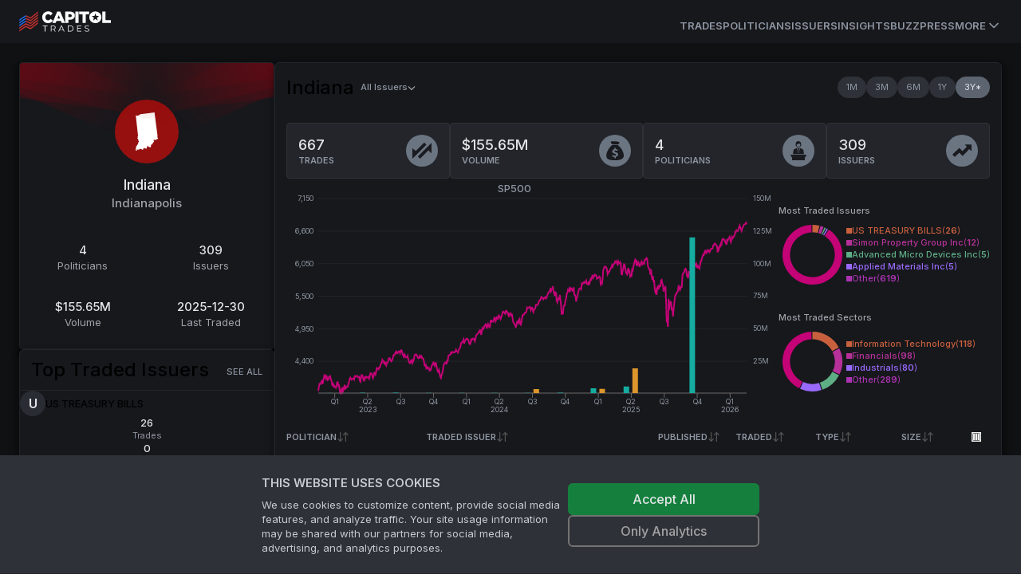

--- FILE ---
content_type: text/html; charset=utf-8
request_url: https://www.capitoltrades.com/states/in
body_size: 46522
content:
<!DOCTYPE html><html lang="en" class="dark __variable_f367f3"><head><meta charSet="utf-8"/><meta name="viewport" content="width=device-width, initial-scale=1"/><link rel="stylesheet" href="/_next/static/css/9450a2878fb6973f.css" data-precedence="next"/><link rel="stylesheet" href="/_next/static/css/ef927626325459c7.css" data-precedence="next"/><link rel="stylesheet" href="/_next/static/css/1f4e63654a52410f.css" data-precedence="next"/><link rel="preload" as="script" fetchPriority="low" href="/_next/static/chunks/webpack-f34f68e2bad59ecc.js"/><script src="/_next/static/chunks/c7d67276-ee1c7108cb92a160.js" async=""></script><script src="/_next/static/chunks/8693-c116e3ea50af213b.js" async=""></script><script src="/_next/static/chunks/main-app-2155e066c33d8b0a.js" async=""></script><script src="/_next/static/chunks/6648-93318e1e2f05fbeb.js" async=""></script><script src="/_next/static/chunks/9489-15f0e5715199f3cf.js" async=""></script><script src="/_next/static/chunks/8996-a743178e6baaaef2.js" async=""></script><script src="/_next/static/chunks/4801-3cf849245e9e632f.js" async=""></script><script src="/_next/static/chunks/525-b5bd056859b347fa.js" async=""></script><script src="/_next/static/chunks/app/layout-f7ca5a3b8b5828e0.js" async=""></script><script src="/_next/static/chunks/app/error-3cbaa96b4e36c57b.js" async=""></script><script src="/_next/static/chunks/43abe07a-ebf47bf5878a0e58.js" async=""></script><script src="/_next/static/chunks/9676cc81-9e1fe8b20b55db55.js" async=""></script><script src="/_next/static/chunks/7958-1fcd3dab6a8a2a17.js" async=""></script><script src="/_next/static/chunks/5751-04692a9633b99bd0.js" async=""></script><script src="/_next/static/chunks/5541-8b16017771034e7c.js" async=""></script><script src="/_next/static/chunks/67-e2d50465c6ed66ec.js" async=""></script><script src="/_next/static/chunks/9060-60cc017a2e7824ae.js" async=""></script><script src="/_next/static/chunks/729-aef6b892bea2fef4.js" async=""></script><script src="/_next/static/chunks/1966-c60c16b4718a443d.js" async=""></script><script src="/_next/static/chunks/1479-68b9ac3567e71e6f.js" async=""></script><script src="/_next/static/chunks/6056-bdc678daecc44159.js" async=""></script><script src="/_next/static/chunks/4704-3be3ffa1cc327e0d.js" async=""></script><script src="/_next/static/chunks/5642-bd1bc5d606c946ef.js" async=""></script><script src="/_next/static/chunks/app/(public)/states/%5Bid%5D/page-73b1c6b045c7d139.js" async=""></script><link rel="preload" href="https://www.googletagmanager.com/gtm.js?id=GTM-PNH9D6C" as="script"/><title>Indiana (IN) Politician Trades</title><meta name="description" content="Discover trades made by US politicians representing Indiana (IN). Find the most active traders and favourite stocks/issuers/companies in Indiana."/><meta name="robots" content="index"/><link rel="canonical" href="https://www.capitoltrades.com/states/in"/><meta property="og:title" content="Indiana (IN) Politician Trades"/><meta property="og:description" content="Discover trades made by US politicians representing Indiana (IN). Find the most active traders and favourite stocks/issuers/companies in Indiana."/><meta property="og:url" content="https://www.capitoltrades.com/states/in"/><meta property="og:image" content="https://www.capitoltrades.com/assets/ct-meta-image.jpg"/><meta name="twitter:card" content="summary_large_image"/><meta name="twitter:title" content="Indiana (IN) Politician Trades"/><meta name="twitter:description" content="Discover trades made by US politicians representing Indiana (IN). Find the most active traders and favourite stocks/issuers/companies in Indiana."/><meta name="twitter:image" content="https://www.capitoltrades.com/assets/ct-meta-image.jpg"/><meta name="next-size-adjust"/><script src="/_next/static/chunks/polyfills-42372ed130431b0a.js" noModule=""></script></head><body><script>!function(){var d=document.documentElement,c=d.classList;c.remove('light','dark');d.style.colorScheme = 'dark';c.add('dark')}()</script><div class="site-root theme--dark"><header class="bg-card"><div class="sticky top-0 flex h-[54px] border-spacing-px items-center gap-4 border-primary-15 px-4 md:px-6"><nav class="hidden h-full flex-col gap-6 bg-card text-lg font-medium container px-0 md:flex md:flex-row md:items-center md:gap-5 md:text-sm lg:gap-6"><div class="flex items-center gap-2 text-lg font-semibold md:text-base"><div class="site-logo"><a aria-label="Go to site&#x27;s root page." href="/"><svg xmlns="http://www.w3.org/2000/svg" height="26" viewBox="0 0 114.833 26" width="114.833"><g fill="none"><path class="logotype" fill="white" d="M114.833 14.662V11.267h-6.862V0.578H104v14.083zM102.412 10.474c0.433 -0.867 0.578 -1.805 0.578 -2.888 0 -1.012 -0.145 -1.95 -0.578 -2.888a7.475 7.475 0 0 0 -1.588 -2.238 7.648 7.648 0 0 0 -5.417 -2.167 7.8 7.8 0 0 0 -5.488 2.167 7.15 7.15 0 0 0 -1.588 2.383 7.042 7.042 0 0 0 -0.578 2.817c0 1.083 0.217 2.021 0.578 2.888a7.475 7.475 0 0 0 1.588 2.312 7.648 7.648 0 0 0 5.417 2.167 7.8 7.8 0 0 0 5.488 -2.167 6.825 6.825 0 0 0 1.588 -2.383m-2.238 -4.333 -2.817 2.167 1.012 3.612 -2.888 -2.167 -2.888 2.167 1.012 -3.612 -2.745 -2.167 3.467 -0.071 1.155 -3.467 1.155 3.467zm-16.828 -2.167h4.262V0.578H75.112v3.395h4.262v10.688h3.9V3.971Zm-12.857 10.686h3.9v-14.083h-3.9zM69.261 7.8a5.027 5.027 0 0 0 0.505 -2.167v-0.071c0 -0.795 -0.145 -1.445 -0.433 -2.167A4.16 4.16 0 0 0 68.177 1.95a4.983 4.983 0 0 0 -1.878 -1.012 8.233 8.233 0 0 0 -2.383 -0.362h-6.138v14.083h3.9V10.688h1.95c0.867 0 1.662 -0.145 2.383 -0.362s1.445 -0.505 1.95 -0.938A4.658 4.658 0 0 0 69.262 7.8M65.866 5.778c0 0.505 -0.217 1.012 -0.65 1.3 -0.362 0.362 -0.938 0.505 -1.662 0.505H61.75V3.828h1.805c0.721 0 1.3 0.145 1.662 0.505 0.433 0.288 0.65 0.721 0.65 1.445m-12.638 8.883h4.262L51.421 0.433H47.667l-5.995 14.228h4.117L46.8 12.133h5.417zm-2.167 -5.488h-3.105l1.588 -4.118L51.133 9.1ZM32.933 7.656v-0.071c0 -0.505 0 -1.012 0.217 -1.445a3.683 3.683 0 0 1 0.721 -1.228 3.25 3.25 0 0 1 1.012 -0.721 3.293 3.293 0 0 1 1.445 -0.362c0.65 0 1.228 0.145 1.662 0.433a4.983 4.983 0 0 1 1.371 1.228l2.527 -2.601 -0.721 -0.867c-0.433 -0.362 -0.867 -0.721 -1.371 -0.938a6.933 6.933 0 0 0 -1.517 -0.65 8.883 8.883 0 0 0 -2.021 -0.145c-1.083 0 -2.021 0.145 -2.888 0.578a6.717 6.717 0 0 0 -2.383 1.517c-0.721 0.721 -1.228 1.445 -1.588 2.383a7.583 7.583 0 0 0 -0.578 2.888 7.215 7.215 0 0 0 2.167 5.2 6.717 6.717 0 0 0 2.238 1.589c0.867 0.362 1.805 0.578 2.888 0.578a8.45 8.45 0 0 0 2.021 -0.288q0.975 -0.217 1.733 -0.65a5.85 5.85 0 0 0 1.371 -1.012l1.083 -1.228 -2.888 -2.167a6.283 6.283 0 0 1 -1.445 1.3l-0.795 0.362 -1.012 0.071a2.882 2.882 0 0 1 -1.371 -0.288c-0.433 -0.145 -0.721 -0.433 -1.083 -0.721a3.683 3.683 0 0 1 -0.721 -1.228 4.55 4.55 0 0 1 -0.145 -1.445Zm-0.867 17.912h0.795v-6.933h2.745v-0.721h-6.212v0.721H32.067zm13.721 0 -1.95 -2.6c0.578 -0.217 1.012 -0.505 1.3 -0.938 0.288 -0.362 0.505 -0.867 0.505 -1.445 0 -0.867 -0.288 -1.445 -0.867 -1.95 -0.505 -0.505 -1.3 -0.721 -2.312 -0.721h-2.888v7.655h0.868v-2.456h2.671l1.733 2.455h0.867ZM42.467 22.462h-2.021V18.633H42.467c0.721 0 1.3 0.145 1.733 0.505 0.362 0.288 0.578 0.721 0.578 1.445a2.167 2.167 0 0 1 -0.578 1.445q-0.65 0.433 -1.733 0.433M55.971 25.567h0.867L53.3 17.912h-0.795L48.967 25.568h0.867l0.938 -2.021H55.033zm-4.912 -2.671 1.878 -4.117 1.805 4.117h-3.612Zm9.75 2.671h3.105c0.867 0 1.517 -0.145 2.167 -0.505a3.618 3.618 0 0 0 1.445 -1.3c0.362 -0.578 0.505 -1.3 0.505 -2.021s-0.145 -1.445 -0.505 -2.021a3.618 3.618 0 0 0 -1.445 -1.3c-0.65 -0.362 -1.3 -0.505 -2.167 -0.505h-3.105zm0.795 -0.721V18.633H63.916c0.721 0 1.228 0.145 1.733 0.362 0.505 0.288 0.938 0.721 1.228 1.083a4.052 4.052 0 0 1 0 3.321 2.752 2.752 0 0 1 -1.228 1.083 3.618 3.618 0 0 1 -1.733 0.362zm11.845 0v-2.817h3.971v-0.721H73.45v-2.671h4.405v-0.721H72.583v7.655h5.417v-0.721zm11.338 0.795c0.65 0 1.155 -0.071 1.588 -0.288 0.433 -0.145 0.721 -0.433 0.938 -0.721 0.217 -0.362 0.362 -0.721 0.362 -1.083 0 -0.433 -0.145 -0.795 -0.362 -1.083a2.167 2.167 0 0 0 -0.938 -0.65c-0.288 -0.145 -0.721 -0.288 -1.3 -0.362a13 13 0 0 1 -1.155 -0.362 1.733 1.733 0 0 1 -0.721 -0.433c-0.145 -0.217 -0.217 -0.433 -0.217 -0.721 0 -0.433 0.145 -0.721 0.505 -1.012 0.288 -0.288 0.795 -0.433 1.445 -0.433l1.083 0.217 1.083 0.433 0.288 -0.65a4.333 4.333 0 0 0 -1.083 -0.433 4.875 4.875 0 0 0 -1.3 -0.217c-0.65 0 -1.155 0.071 -1.588 0.288 -0.433 0.145 -0.721 0.433 -0.938 0.721a1.885 1.885 0 0 0 -0.288 1.083c0 0.505 0.071 0.867 0.362 1.083q0.325 0.433 0.867 0.65l1.371 0.433 1.083 0.288c0.217 0.071 0.505 0.217 0.721 0.433 0.217 0.145 0.288 0.433 0.288 0.721a1.148 1.148 0 0 1 -0.505 1.012 2.882 2.882 0 0 1 -1.517 0.362A4.333 4.333 0 0 1 83.416 24.628a2.86 2.86 0 0 1 -1.083 -0.65l-0.362 0.65c0.288 0.288 0.721 0.505 1.228 0.721a3.64 3.64 0 0 0 1.588 0.288"></path><path class="flag-red" fill="#c23131" d="M23.688 12.278v-1.95l-9.388 7.367 -6.138 -2.671 -7.8 5.344v1.805l7.8 -5.417 6.212 2.671 9.317 -7.221Zm-15.528 1.083 6.212 2.745 9.317 -7.221V7.005l-9.244 7.439 -6.283 -2.888m0 -1.517 6.212 2.671 9.317 -7.221V3.755L14.445 11.05 8.233 8.378m0 -1.662 6.212 2.745L23.688 2.167V0.362l-9.388 7.367L8.162 4.983m0 13.362 -7.8 5.344v1.805l7.8 -5.488 6.212 2.745 9.317 -7.221v-1.806L14.445 21.017 8.233 18.345Z"></path><path class="flag-blue" fill="#186cea" d="m0.362 18.85 7.8 -5.417v-1.733l-7.8 5.345v1.733m7.8 -10.471 -7.8 5.416v1.805l7.8 -5.416m0 -5.055 -7.8 5.271V12.133l7.8 -5.417"></path></g></svg></a></div><span class="sr-only">Capitol Trades</span></div><div class="mt-3 flex h-full items-center gap-4 md:ml-auto md:gap-6 lg:gap-8"><a class="border-b-3 border-transparent text-[13px] font-semibold uppercase leading-9 transition-colors hover:text-txt-dim text-txt-dimmer" href="/trades">Trades</a><a class="border-b-3 border-transparent text-[13px] font-semibold uppercase leading-9 transition-colors hover:text-txt-dim text-txt-dimmer" href="/politicians">Politicians</a><a class="border-b-3 border-transparent text-[13px] font-semibold uppercase leading-9 transition-colors hover:text-txt-dim text-txt-dimmer" href="/issuers">Issuers</a><a class="border-b-3 border-transparent text-[13px] font-semibold uppercase leading-9 transition-colors hover:text-txt-dim text-txt-dimmer" href="/articles">Insights</a><a class="border-b-3 border-transparent text-[13px] font-semibold uppercase leading-9 transition-colors hover:text-txt-dim text-txt-dimmer" href="/buzz">Buzz</a><a class="border-b-3 border-transparent text-[13px] font-semibold uppercase leading-9 transition-colors hover:text-txt-dim text-txt-dimmer" href="/press">Press</a><a class="border-b-3 border-transparent text-txt-dimmer ring-transparent" type="button" id="radix-:R196kq:" aria-haspopup="menu" aria-expanded="false" data-state="closed" href="#"><span class="flex cursor-pointer items-center text-size-3 font-semibold uppercase text-txt-dimmer">More<svg xmlns="http://www.w3.org/2000/svg" width="24" height="24" viewBox="0 0 24 24" fill="none" stroke="currentColor" stroke-width="2" stroke-linecap="round" stroke-linejoin="round" class="lucide lucide-chevron-down h-5 w-5"><path d="m6 9 6 6 6-6"></path></svg></span><span class="sr-only">More</span></a></div></nav><button class="items-center rounded-md font-medium transition-colors disabled:pointer-events-none disabled:opacity-50 text-primary underline-offset-4 hover:underline h-10 px-4 py-2 flex w-full justify-between bg-transparent md:hidden" type="button" aria-haspopup="dialog" aria-expanded="false" aria-controls="radix-:R26kq:" data-state="closed"><div class="site-logo"><a aria-label="Go to site&#x27;s root page." href="/"><svg xmlns="http://www.w3.org/2000/svg" height="26" viewBox="0 0 114.833 26" width="114.833"><g fill="none"><path class="logotype" fill="white" d="M114.833 14.662V11.267h-6.862V0.578H104v14.083zM102.412 10.474c0.433 -0.867 0.578 -1.805 0.578 -2.888 0 -1.012 -0.145 -1.95 -0.578 -2.888a7.475 7.475 0 0 0 -1.588 -2.238 7.648 7.648 0 0 0 -5.417 -2.167 7.8 7.8 0 0 0 -5.488 2.167 7.15 7.15 0 0 0 -1.588 2.383 7.042 7.042 0 0 0 -0.578 2.817c0 1.083 0.217 2.021 0.578 2.888a7.475 7.475 0 0 0 1.588 2.312 7.648 7.648 0 0 0 5.417 2.167 7.8 7.8 0 0 0 5.488 -2.167 6.825 6.825 0 0 0 1.588 -2.383m-2.238 -4.333 -2.817 2.167 1.012 3.612 -2.888 -2.167 -2.888 2.167 1.012 -3.612 -2.745 -2.167 3.467 -0.071 1.155 -3.467 1.155 3.467zm-16.828 -2.167h4.262V0.578H75.112v3.395h4.262v10.688h3.9V3.971Zm-12.857 10.686h3.9v-14.083h-3.9zM69.261 7.8a5.027 5.027 0 0 0 0.505 -2.167v-0.071c0 -0.795 -0.145 -1.445 -0.433 -2.167A4.16 4.16 0 0 0 68.177 1.95a4.983 4.983 0 0 0 -1.878 -1.012 8.233 8.233 0 0 0 -2.383 -0.362h-6.138v14.083h3.9V10.688h1.95c0.867 0 1.662 -0.145 2.383 -0.362s1.445 -0.505 1.95 -0.938A4.658 4.658 0 0 0 69.262 7.8M65.866 5.778c0 0.505 -0.217 1.012 -0.65 1.3 -0.362 0.362 -0.938 0.505 -1.662 0.505H61.75V3.828h1.805c0.721 0 1.3 0.145 1.662 0.505 0.433 0.288 0.65 0.721 0.65 1.445m-12.638 8.883h4.262L51.421 0.433H47.667l-5.995 14.228h4.117L46.8 12.133h5.417zm-2.167 -5.488h-3.105l1.588 -4.118L51.133 9.1ZM32.933 7.656v-0.071c0 -0.505 0 -1.012 0.217 -1.445a3.683 3.683 0 0 1 0.721 -1.228 3.25 3.25 0 0 1 1.012 -0.721 3.293 3.293 0 0 1 1.445 -0.362c0.65 0 1.228 0.145 1.662 0.433a4.983 4.983 0 0 1 1.371 1.228l2.527 -2.601 -0.721 -0.867c-0.433 -0.362 -0.867 -0.721 -1.371 -0.938a6.933 6.933 0 0 0 -1.517 -0.65 8.883 8.883 0 0 0 -2.021 -0.145c-1.083 0 -2.021 0.145 -2.888 0.578a6.717 6.717 0 0 0 -2.383 1.517c-0.721 0.721 -1.228 1.445 -1.588 2.383a7.583 7.583 0 0 0 -0.578 2.888 7.215 7.215 0 0 0 2.167 5.2 6.717 6.717 0 0 0 2.238 1.589c0.867 0.362 1.805 0.578 2.888 0.578a8.45 8.45 0 0 0 2.021 -0.288q0.975 -0.217 1.733 -0.65a5.85 5.85 0 0 0 1.371 -1.012l1.083 -1.228 -2.888 -2.167a6.283 6.283 0 0 1 -1.445 1.3l-0.795 0.362 -1.012 0.071a2.882 2.882 0 0 1 -1.371 -0.288c-0.433 -0.145 -0.721 -0.433 -1.083 -0.721a3.683 3.683 0 0 1 -0.721 -1.228 4.55 4.55 0 0 1 -0.145 -1.445Zm-0.867 17.912h0.795v-6.933h2.745v-0.721h-6.212v0.721H32.067zm13.721 0 -1.95 -2.6c0.578 -0.217 1.012 -0.505 1.3 -0.938 0.288 -0.362 0.505 -0.867 0.505 -1.445 0 -0.867 -0.288 -1.445 -0.867 -1.95 -0.505 -0.505 -1.3 -0.721 -2.312 -0.721h-2.888v7.655h0.868v-2.456h2.671l1.733 2.455h0.867ZM42.467 22.462h-2.021V18.633H42.467c0.721 0 1.3 0.145 1.733 0.505 0.362 0.288 0.578 0.721 0.578 1.445a2.167 2.167 0 0 1 -0.578 1.445q-0.65 0.433 -1.733 0.433M55.971 25.567h0.867L53.3 17.912h-0.795L48.967 25.568h0.867l0.938 -2.021H55.033zm-4.912 -2.671 1.878 -4.117 1.805 4.117h-3.612Zm9.75 2.671h3.105c0.867 0 1.517 -0.145 2.167 -0.505a3.618 3.618 0 0 0 1.445 -1.3c0.362 -0.578 0.505 -1.3 0.505 -2.021s-0.145 -1.445 -0.505 -2.021a3.618 3.618 0 0 0 -1.445 -1.3c-0.65 -0.362 -1.3 -0.505 -2.167 -0.505h-3.105zm0.795 -0.721V18.633H63.916c0.721 0 1.228 0.145 1.733 0.362 0.505 0.288 0.938 0.721 1.228 1.083a4.052 4.052 0 0 1 0 3.321 2.752 2.752 0 0 1 -1.228 1.083 3.618 3.618 0 0 1 -1.733 0.362zm11.845 0v-2.817h3.971v-0.721H73.45v-2.671h4.405v-0.721H72.583v7.655h5.417v-0.721zm11.338 0.795c0.65 0 1.155 -0.071 1.588 -0.288 0.433 -0.145 0.721 -0.433 0.938 -0.721 0.217 -0.362 0.362 -0.721 0.362 -1.083 0 -0.433 -0.145 -0.795 -0.362 -1.083a2.167 2.167 0 0 0 -0.938 -0.65c-0.288 -0.145 -0.721 -0.288 -1.3 -0.362a13 13 0 0 1 -1.155 -0.362 1.733 1.733 0 0 1 -0.721 -0.433c-0.145 -0.217 -0.217 -0.433 -0.217 -0.721 0 -0.433 0.145 -0.721 0.505 -1.012 0.288 -0.288 0.795 -0.433 1.445 -0.433l1.083 0.217 1.083 0.433 0.288 -0.65a4.333 4.333 0 0 0 -1.083 -0.433 4.875 4.875 0 0 0 -1.3 -0.217c-0.65 0 -1.155 0.071 -1.588 0.288 -0.433 0.145 -0.721 0.433 -0.938 0.721a1.885 1.885 0 0 0 -0.288 1.083c0 0.505 0.071 0.867 0.362 1.083q0.325 0.433 0.867 0.65l1.371 0.433 1.083 0.288c0.217 0.071 0.505 0.217 0.721 0.433 0.217 0.145 0.288 0.433 0.288 0.721a1.148 1.148 0 0 1 -0.505 1.012 2.882 2.882 0 0 1 -1.517 0.362A4.333 4.333 0 0 1 83.416 24.628a2.86 2.86 0 0 1 -1.083 -0.65l-0.362 0.65c0.288 0.288 0.721 0.505 1.228 0.721a3.64 3.64 0 0 0 1.588 0.288"></path><path class="flag-red" fill="#c23131" d="M23.688 12.278v-1.95l-9.388 7.367 -6.138 -2.671 -7.8 5.344v1.805l7.8 -5.417 6.212 2.671 9.317 -7.221Zm-15.528 1.083 6.212 2.745 9.317 -7.221V7.005l-9.244 7.439 -6.283 -2.888m0 -1.517 6.212 2.671 9.317 -7.221V3.755L14.445 11.05 8.233 8.378m0 -1.662 6.212 2.745L23.688 2.167V0.362l-9.388 7.367L8.162 4.983m0 13.362 -7.8 5.344v1.805l7.8 -5.488 6.212 2.745 9.317 -7.221v-1.806L14.445 21.017 8.233 18.345Z"></path><path class="flag-blue" fill="#186cea" d="m0.362 18.85 7.8 -5.417v-1.733l-7.8 5.345v1.733m7.8 -10.471 -7.8 5.416v1.805l7.8 -5.416m0 -5.055 -7.8 5.271V12.133l7.8 -5.417"></path></g></svg></a></div><svg xmlns="http://www.w3.org/2000/svg" width="24" height="24" viewBox="0 0 24 24" fill="none" stroke="currentColor" stroke-width="2" stroke-linecap="round" stroke-linejoin="round" class="lucide lucide-menu h-5 w-5"><line x1="4" x2="20" y1="12" y2="12"></line><line x1="4" x2="20" y1="6" y2="6"></line><line x1="4" x2="20" y1="18" y2="18"></line></svg><span class="sr-only">Toggle navigation menu</span></button></div></header><main class="site-main"><!--$?--><template id="B:0"></template><div class="flex min-h-screen items-center justify-center"><p class="text-foreground animate-pulse">Loading ...</p></div><!--/$--></main><footer class="overflow-hidden border-t border-primary-15 bg-card bg-legal-pattern bg-contain bg-left-top pb-4 pt-5 text-size-3 text-muted-foreground"><div class="mx-auto flex max-w-screen-2xl flex-col gap-6 p-6"><div class="flex w-full items-center justify-between pb-10"><div class="site-logo"><a aria-label="Go to site&#x27;s root page." href="/"><svg xmlns="http://www.w3.org/2000/svg" height="26" viewBox="0 0 114.833 26" width="114.833"><g fill="none"><path class="logotype" fill="white" d="M114.833 14.662V11.267h-6.862V0.578H104v14.083zM102.412 10.474c0.433 -0.867 0.578 -1.805 0.578 -2.888 0 -1.012 -0.145 -1.95 -0.578 -2.888a7.475 7.475 0 0 0 -1.588 -2.238 7.648 7.648 0 0 0 -5.417 -2.167 7.8 7.8 0 0 0 -5.488 2.167 7.15 7.15 0 0 0 -1.588 2.383 7.042 7.042 0 0 0 -0.578 2.817c0 1.083 0.217 2.021 0.578 2.888a7.475 7.475 0 0 0 1.588 2.312 7.648 7.648 0 0 0 5.417 2.167 7.8 7.8 0 0 0 5.488 -2.167 6.825 6.825 0 0 0 1.588 -2.383m-2.238 -4.333 -2.817 2.167 1.012 3.612 -2.888 -2.167 -2.888 2.167 1.012 -3.612 -2.745 -2.167 3.467 -0.071 1.155 -3.467 1.155 3.467zm-16.828 -2.167h4.262V0.578H75.112v3.395h4.262v10.688h3.9V3.971Zm-12.857 10.686h3.9v-14.083h-3.9zM69.261 7.8a5.027 5.027 0 0 0 0.505 -2.167v-0.071c0 -0.795 -0.145 -1.445 -0.433 -2.167A4.16 4.16 0 0 0 68.177 1.95a4.983 4.983 0 0 0 -1.878 -1.012 8.233 8.233 0 0 0 -2.383 -0.362h-6.138v14.083h3.9V10.688h1.95c0.867 0 1.662 -0.145 2.383 -0.362s1.445 -0.505 1.95 -0.938A4.658 4.658 0 0 0 69.262 7.8M65.866 5.778c0 0.505 -0.217 1.012 -0.65 1.3 -0.362 0.362 -0.938 0.505 -1.662 0.505H61.75V3.828h1.805c0.721 0 1.3 0.145 1.662 0.505 0.433 0.288 0.65 0.721 0.65 1.445m-12.638 8.883h4.262L51.421 0.433H47.667l-5.995 14.228h4.117L46.8 12.133h5.417zm-2.167 -5.488h-3.105l1.588 -4.118L51.133 9.1ZM32.933 7.656v-0.071c0 -0.505 0 -1.012 0.217 -1.445a3.683 3.683 0 0 1 0.721 -1.228 3.25 3.25 0 0 1 1.012 -0.721 3.293 3.293 0 0 1 1.445 -0.362c0.65 0 1.228 0.145 1.662 0.433a4.983 4.983 0 0 1 1.371 1.228l2.527 -2.601 -0.721 -0.867c-0.433 -0.362 -0.867 -0.721 -1.371 -0.938a6.933 6.933 0 0 0 -1.517 -0.65 8.883 8.883 0 0 0 -2.021 -0.145c-1.083 0 -2.021 0.145 -2.888 0.578a6.717 6.717 0 0 0 -2.383 1.517c-0.721 0.721 -1.228 1.445 -1.588 2.383a7.583 7.583 0 0 0 -0.578 2.888 7.215 7.215 0 0 0 2.167 5.2 6.717 6.717 0 0 0 2.238 1.589c0.867 0.362 1.805 0.578 2.888 0.578a8.45 8.45 0 0 0 2.021 -0.288q0.975 -0.217 1.733 -0.65a5.85 5.85 0 0 0 1.371 -1.012l1.083 -1.228 -2.888 -2.167a6.283 6.283 0 0 1 -1.445 1.3l-0.795 0.362 -1.012 0.071a2.882 2.882 0 0 1 -1.371 -0.288c-0.433 -0.145 -0.721 -0.433 -1.083 -0.721a3.683 3.683 0 0 1 -0.721 -1.228 4.55 4.55 0 0 1 -0.145 -1.445Zm-0.867 17.912h0.795v-6.933h2.745v-0.721h-6.212v0.721H32.067zm13.721 0 -1.95 -2.6c0.578 -0.217 1.012 -0.505 1.3 -0.938 0.288 -0.362 0.505 -0.867 0.505 -1.445 0 -0.867 -0.288 -1.445 -0.867 -1.95 -0.505 -0.505 -1.3 -0.721 -2.312 -0.721h-2.888v7.655h0.868v-2.456h2.671l1.733 2.455h0.867ZM42.467 22.462h-2.021V18.633H42.467c0.721 0 1.3 0.145 1.733 0.505 0.362 0.288 0.578 0.721 0.578 1.445a2.167 2.167 0 0 1 -0.578 1.445q-0.65 0.433 -1.733 0.433M55.971 25.567h0.867L53.3 17.912h-0.795L48.967 25.568h0.867l0.938 -2.021H55.033zm-4.912 -2.671 1.878 -4.117 1.805 4.117h-3.612Zm9.75 2.671h3.105c0.867 0 1.517 -0.145 2.167 -0.505a3.618 3.618 0 0 0 1.445 -1.3c0.362 -0.578 0.505 -1.3 0.505 -2.021s-0.145 -1.445 -0.505 -2.021a3.618 3.618 0 0 0 -1.445 -1.3c-0.65 -0.362 -1.3 -0.505 -2.167 -0.505h-3.105zm0.795 -0.721V18.633H63.916c0.721 0 1.228 0.145 1.733 0.362 0.505 0.288 0.938 0.721 1.228 1.083a4.052 4.052 0 0 1 0 3.321 2.752 2.752 0 0 1 -1.228 1.083 3.618 3.618 0 0 1 -1.733 0.362zm11.845 0v-2.817h3.971v-0.721H73.45v-2.671h4.405v-0.721H72.583v7.655h5.417v-0.721zm11.338 0.795c0.65 0 1.155 -0.071 1.588 -0.288 0.433 -0.145 0.721 -0.433 0.938 -0.721 0.217 -0.362 0.362 -0.721 0.362 -1.083 0 -0.433 -0.145 -0.795 -0.362 -1.083a2.167 2.167 0 0 0 -0.938 -0.65c-0.288 -0.145 -0.721 -0.288 -1.3 -0.362a13 13 0 0 1 -1.155 -0.362 1.733 1.733 0 0 1 -0.721 -0.433c-0.145 -0.217 -0.217 -0.433 -0.217 -0.721 0 -0.433 0.145 -0.721 0.505 -1.012 0.288 -0.288 0.795 -0.433 1.445 -0.433l1.083 0.217 1.083 0.433 0.288 -0.65a4.333 4.333 0 0 0 -1.083 -0.433 4.875 4.875 0 0 0 -1.3 -0.217c-0.65 0 -1.155 0.071 -1.588 0.288 -0.433 0.145 -0.721 0.433 -0.938 0.721a1.885 1.885 0 0 0 -0.288 1.083c0 0.505 0.071 0.867 0.362 1.083q0.325 0.433 0.867 0.65l1.371 0.433 1.083 0.288c0.217 0.071 0.505 0.217 0.721 0.433 0.217 0.145 0.288 0.433 0.288 0.721a1.148 1.148 0 0 1 -0.505 1.012 2.882 2.882 0 0 1 -1.517 0.362A4.333 4.333 0 0 1 83.416 24.628a2.86 2.86 0 0 1 -1.083 -0.65l-0.362 0.65c0.288 0.288 0.721 0.505 1.228 0.721a3.64 3.64 0 0 0 1.588 0.288"></path><path class="flag-red" fill="#c23131" d="M23.688 12.278v-1.95l-9.388 7.367 -6.138 -2.671 -7.8 5.344v1.805l7.8 -5.417 6.212 2.671 9.317 -7.221Zm-15.528 1.083 6.212 2.745 9.317 -7.221V7.005l-9.244 7.439 -6.283 -2.888m0 -1.517 6.212 2.671 9.317 -7.221V3.755L14.445 11.05 8.233 8.378m0 -1.662 6.212 2.745L23.688 2.167V0.362l-9.388 7.367L8.162 4.983m0 13.362 -7.8 5.344v1.805l7.8 -5.488 6.212 2.745 9.317 -7.221v-1.806L14.445 21.017 8.233 18.345Z"></path><path class="flag-blue" fill="#186cea" d="m0.362 18.85 7.8 -5.417v-1.733l-7.8 5.345v1.733m7.8 -10.471 -7.8 5.416v1.805l7.8 -5.416m0 -5.055 -7.8 5.271V12.133l7.8 -5.417"></path></g></svg></a></div><p class="hidden text-muted-foreground lg:block">*The historical data available on our website is restricted to the past 3 years.</p><div class="powered-by"><a href="https://www.2iqresearch.com/" aria-label="Go to 2iQ Research home page"><div class="svg-image logo-powered-by" style="background-image:url(&#x27;/_next/static/media/powered-by-2iq.57101386.svg&#x27;);width:60px;height:37px"></div></a></div></div><p class="text-center text-muted-foreground lg:hidden">*The historical data available on our website is restricted to the past 3 years.</p><div class="flex w-full flex-col items-center justify-between lg:flex-row"><span class="mt-10 hidden whitespace-nowrap text-muted-foreground lg:mt-0 lg:block">© <!-- -->2026<!-- --> 2iQ Research</span><nav class="grid w-full grid-cols-3 items-center gap-4 text-center text-muted-foreground lg:flex lg:justify-end"><a href="https://twitter.com/capitol2iq" target="twitter" class="flex items-center justify-center gap-1 lg:justify-start"><svg stroke="currentColor" fill="currentColor" stroke-width="0" viewBox="0 0 512 512" class="text-[#1da1f2]" height="1em" width="1em" xmlns="http://www.w3.org/2000/svg"><path d="M459.37 151.716c.325 4.548.325 9.097.325 13.645 0 138.72-105.583 298.558-298.558 298.558-59.452 0-114.68-17.219-161.137-47.106 8.447.974 16.568 1.299 25.34 1.299 49.055 0 94.213-16.568 130.274-44.832-46.132-.975-84.792-31.188-98.112-72.772 6.498.974 12.995 1.624 19.818 1.624 9.421 0 18.843-1.3 27.614-3.573-48.081-9.747-84.143-51.98-84.143-102.985v-1.299c13.969 7.797 30.214 12.67 47.431 13.319-28.264-18.843-46.781-51.005-46.781-87.391 0-19.492 5.197-37.36 14.294-52.954 51.655 63.675 129.3 105.258 216.365 109.807-1.624-7.797-2.599-15.918-2.599-24.04 0-57.828 46.782-104.934 104.934-104.934 30.213 0 57.502 12.67 76.67 33.137 23.715-4.548 46.456-13.32 66.599-25.34-7.798 24.366-24.366 44.833-46.132 57.827 21.117-2.273 41.584-8.122 60.426-16.243-14.292 20.791-32.161 39.308-52.628 54.253z"></path></svg><span>Follow</span></a><span class="border-l-1 hidden h-4 w-px bg-muted-foreground lg:block"> </span><a aria-label="About Us" href="/about-us"><span>About Us</span></a><span class="border-l-1 hidden h-4 w-px bg-muted-foreground lg:block"> </span><a href="https://static.2iq.eu/press/capitoltrades-presskit.zip"><span>Download PressKit</span></a><span class="border-l-1 hidden h-4 w-px bg-muted-foreground lg:block"> </span><a href="/sitemap"><span>Sitemap</span></a><span class="border-l-1 hidden h-4 w-px bg-muted-foreground lg:block"> </span><a href="/privacy-policy"><span>Privacy Policy</span></a><span class="border-l-1 hidden h-4 w-px bg-muted-foreground lg:block"> </span><a href="/terms-and-conditions"><span>Terms &amp; Conditions</span></a><span class="border-l-1 hidden h-4 w-px bg-muted-foreground lg:block"> </span><a href="/imprint"><span>Imprint</span></a><span class="border-l-1 hidden h-4 w-px bg-muted-foreground lg:block"> </span><a href="/disclaimer"><span>Disclaimer</span></a></nav></div><p class="mt-4 text-center text-muted-foreground lg:hidden">© <!-- -->2026<!-- --> 2iQ Research</p></div></footer><!--$!--><template data-dgst="BAILOUT_TO_CLIENT_SIDE_RENDERING"></template><!--/$--></div><script src="/_next/static/chunks/webpack-f34f68e2bad59ecc.js" async=""></script><script>(self.__next_f=self.__next_f||[]).push([0]);self.__next_f.push([2,null])</script><script>self.__next_f.push([1,"1:HL[\"/_next/static/media/e4af272ccee01ff0-s.p.woff2\",\"font\",{\"crossOrigin\":\"\",\"type\":\"font/woff2\"}]\n2:HL[\"/_next/static/css/9450a2878fb6973f.css\",\"style\"]\n3:HL[\"/_next/static/css/ef927626325459c7.css\",\"style\"]\n4:HL[\"/_next/static/css/1f4e63654a52410f.css\",\"style\"]\n"])</script><script>self.__next_f.push([1,"5:I[4684,[],\"\"]\n8:I[40401,[],\"\"]\na:I[79002,[],\"\"]\nd:I[2352,[],\"\"]\n9:[\"id\",\"in\",\"d\"]\ne:[]\n"])</script><script>self.__next_f.push([1,"0:[\"$\",\"$L5\",null,{\"buildId\":\"Na9zJ6pBs17SkES5aUB8X\",\"assetPrefix\":\"\",\"urlParts\":[\"\",\"states\",\"in\"],\"initialTree\":[\"\",{\"children\":[\"(public)\",{\"children\":[\"states\",{\"children\":[[\"id\",\"in\",\"d\"],{\"children\":[\"__PAGE__\",{}]}]}]}]},\"$undefined\",\"$undefined\",true],\"initialSeedData\":[\"\",{\"children\":[\"(public)\",{\"children\":[\"states\",{\"children\":[[\"id\",\"in\",\"d\"],{\"children\":[\"__PAGE__\",{},[[\"$L6\",\"$L7\",null],null],null]},[null,[\"$\",\"$L8\",null,{\"parallelRouterKey\":\"children\",\"segmentPath\":[\"children\",\"(public)\",\"children\",\"states\",\"children\",\"$9\",\"children\"],\"error\":\"$undefined\",\"errorStyles\":\"$undefined\",\"errorScripts\":\"$undefined\",\"template\":[\"$\",\"$La\",null,{}],\"templateStyles\":\"$undefined\",\"templateScripts\":\"$undefined\",\"notFound\":\"$undefined\",\"notFoundStyles\":\"$undefined\"}]],null]},[null,[\"$\",\"$L8\",null,{\"parallelRouterKey\":\"children\",\"segmentPath\":[\"children\",\"(public)\",\"children\",\"states\",\"children\"],\"error\":\"$undefined\",\"errorStyles\":\"$undefined\",\"errorScripts\":\"$undefined\",\"template\":[\"$\",\"$La\",null,{}],\"templateStyles\":\"$undefined\",\"templateScripts\":\"$undefined\",\"notFound\":\"$undefined\",\"notFoundStyles\":\"$undefined\"}]],null]},[null,[\"$\",\"$L8\",null,{\"parallelRouterKey\":\"children\",\"segmentPath\":[\"children\",\"(public)\",\"children\"],\"error\":\"$undefined\",\"errorStyles\":\"$undefined\",\"errorScripts\":\"$undefined\",\"template\":[\"$\",\"$La\",null,{}],\"templateStyles\":\"$undefined\",\"templateScripts\":\"$undefined\",\"notFound\":\"$undefined\",\"notFoundStyles\":\"$undefined\"}]],[[\"$\",\"div\",null,{\"className\":\"flex min-h-screen items-center justify-center\",\"children\":[\"$\",\"p\",null,{\"className\":\"text-foreground animate-pulse\",\"children\":\"Loading ...\"}]}],[],[]]]},[[[[\"$\",\"link\",\"0\",{\"rel\":\"stylesheet\",\"href\":\"/_next/static/css/9450a2878fb6973f.css\",\"precedence\":\"next\",\"crossOrigin\":\"$undefined\"}],[\"$\",\"link\",\"1\",{\"rel\":\"stylesheet\",\"href\":\"/_next/static/css/ef927626325459c7.css\",\"precedence\":\"next\",\"crossOrigin\":\"$undefined\"}],[\"$\",\"link\",\"2\",{\"rel\":\"stylesheet\",\"href\":\"/_next/static/css/1f4e63654a52410f.css\",\"precedence\":\"next\",\"crossOrigin\":\"$undefined\"}]],\"$Lb\"],null],null],\"couldBeIntercepted\":false,\"initialHead\":[null,\"$Lc\"],\"globalErrorComponent\":\"$d\",\"missingSlots\":\"$We\"}]\n"])</script><script>self.__next_f.push([1,"f:I[47492,[\"6648\",\"static/chunks/6648-93318e1e2f05fbeb.js\",\"9489\",\"static/chunks/9489-15f0e5715199f3cf.js\",\"8996\",\"static/chunks/8996-a743178e6baaaef2.js\",\"4801\",\"static/chunks/4801-3cf849245e9e632f.js\",\"525\",\"static/chunks/525-b5bd056859b347fa.js\",\"3185\",\"static/chunks/app/layout-f7ca5a3b8b5828e0.js\"],\"GoogleTagManager\"]\n10:I[80334,[\"6648\",\"static/chunks/6648-93318e1e2f05fbeb.js\",\"9489\",\"static/chunks/9489-15f0e5715199f3cf.js\",\"8996\",\"static/chunks/8996-a743178e6baaaef2.js\",\"4801\",\"static/chunks/4801-3cf849245e9e632f.js\",\"525\",\"static/chunks/525-b5bd056859b347fa.js\",\"3185\",\"static/chunks/app/layout-f7ca5a3b8b5828e0.js\"],\"default\"]\n11:I[87634,[\"6648\",\"static/chunks/6648-93318e1e2f05fbeb.js\",\"9489\",\"static/chunks/9489-15f0e5715199f3cf.js\",\"8996\",\"static/chunks/8996-a743178e6baaaef2.js\",\"4801\",\"static/chunks/4801-3cf849245e9e632f.js\",\"525\",\"static/chunks/525-b5bd056859b347fa.js\",\"3185\",\"static/chunks/app/layout-f7ca5a3b8b5828e0.js\"],\"Header\"]\n12:I[7081,[\"7601\",\"static/chunks/app/error-3cbaa96b4e36c57b.js\"],\"default\"]\n13:I[26648,[\"9404\",\"static/chunks/43abe07a-ebf47bf5878a0e58.js\",\"3805\",\"static/chunks/9676cc81-9e1fe8b20b55db55.js\",\"6648\",\"static/chunks/6648-93318e1e2f05fbeb.js\",\"9489\",\"static/chunks/9489-15f0e5715199f3cf.js\",\"7958\",\"static/chunks/7958-1fcd3dab6a8a2a17.js\",\"5751\",\"static/chunks/5751-04692a9633b99bd0.js\",\"5541\",\"static/chunks/5541-8b16017771034e7c.js\",\"8996\",\"static/chunks/8996-a743178e6baaaef2.js\",\"4801\",\"static/chunks/4801-3cf849245e9e632f.js\",\"67\",\"static/chunks/67-e2d50465c6ed66ec.js\",\"9060\",\"static/chunks/9060-60cc017a2e7824ae.js\",\"729\",\"static/chunks/729-aef6b892bea2fef4.js\",\"1966\",\"static/chunks/1966-c60c16b4718a443d.js\",\"1479\",\"static/chunks/1479-68b9ac3567e71e6f.js\",\"6056\",\"static/chunks/6056-bdc678daecc44159.js\",\"4704\",\"static/chunks/4704-3be3ffa1cc327e0d.js\",\"5642\",\"static/chunks/5642-bd1bc5d606c946ef.js\",\"400\",\"static/chunks/app/(public)/states/%5Bid%5D/page-73b1c6b045c7d139.js\"],\"\"]\n14:I[97958,[\"9404\",\"static/chunks/43abe07a-ebf47bf5878a0e58.js\",\"3805\",\"static/chunks/9676cc81-9e1fe8b20b5"])</script><script>self.__next_f.push([1,"5db55.js\",\"6648\",\"static/chunks/6648-93318e1e2f05fbeb.js\",\"9489\",\"static/chunks/9489-15f0e5715199f3cf.js\",\"7958\",\"static/chunks/7958-1fcd3dab6a8a2a17.js\",\"5751\",\"static/chunks/5751-04692a9633b99bd0.js\",\"5541\",\"static/chunks/5541-8b16017771034e7c.js\",\"8996\",\"static/chunks/8996-a743178e6baaaef2.js\",\"4801\",\"static/chunks/4801-3cf849245e9e632f.js\",\"67\",\"static/chunks/67-e2d50465c6ed66ec.js\",\"9060\",\"static/chunks/9060-60cc017a2e7824ae.js\",\"729\",\"static/chunks/729-aef6b892bea2fef4.js\",\"1966\",\"static/chunks/1966-c60c16b4718a443d.js\",\"1479\",\"static/chunks/1479-68b9ac3567e71e6f.js\",\"6056\",\"static/chunks/6056-bdc678daecc44159.js\",\"4704\",\"static/chunks/4704-3be3ffa1cc327e0d.js\",\"5642\",\"static/chunks/5642-bd1bc5d606c946ef.js\",\"400\",\"static/chunks/app/(public)/states/%5Bid%5D/page-73b1c6b045c7d139.js\"],\"Image\"]\n16:\"$Sreact.suspense\"\n17:I[11284,[\"6648\",\"static/chunks/6648-93318e1e2f05fbeb.js\",\"9489\",\"static/chunks/9489-15f0e5715199f3cf.js\",\"8996\",\"static/chunks/8996-a743178e6baaaef2.js\",\"4801\",\"static/chunks/4801-3cf849245e9e632f.js\",\"525\",\"static/chunks/525-b5bd056859b347fa.js\",\"3185\",\"static/chunks/app/layout-f7ca5a3b8b5828e0.js\"],\"BailoutToCSR\"]\n18:I[5624,[\"6648\",\"static/chunks/6648-93318e1e2f05fbeb.js\",\"9489\",\"static/chunks/9489-15f0e5715199f3cf.js\",\"8996\",\"static/chunks/8996-a743178e6baaaef2.js\",\"4801\",\"static/chunks/4801-3cf849245e9e632f.js\",\"525\",\"static/chunks/525-b5bd056859b347fa.js\",\"3185\",\"static/chunks/app/layout-f7ca5a3b8b5828e0.js\"],\"default\"]\n15:T1026,"])</script><script>self.__next_f.push([1,"M114.833 14.662V11.267h-6.862V0.578H104v14.083zM102.412 10.474c0.433 -0.867 0.578 -1.805 0.578 -2.888 0 -1.012 -0.145 -1.95 -0.578 -2.888a7.475 7.475 0 0 0 -1.588 -2.238 7.648 7.648 0 0 0 -5.417 -2.167 7.8 7.8 0 0 0 -5.488 2.167 7.15 7.15 0 0 0 -1.588 2.383 7.042 7.042 0 0 0 -0.578 2.817c0 1.083 0.217 2.021 0.578 2.888a7.475 7.475 0 0 0 1.588 2.312 7.648 7.648 0 0 0 5.417 2.167 7.8 7.8 0 0 0 5.488 -2.167 6.825 6.825 0 0 0 1.588 -2.383m-2.238 -4.333 -2.817 2.167 1.012 3.612 -2.888 -2.167 -2.888 2.167 1.012 -3.612 -2.745 -2.167 3.467 -0.071 1.155 -3.467 1.155 3.467zm-16.828 -2.167h4.262V0.578H75.112v3.395h4.262v10.688h3.9V3.971Zm-12.857 10.686h3.9v-14.083h-3.9zM69.261 7.8a5.027 5.027 0 0 0 0.505 -2.167v-0.071c0 -0.795 -0.145 -1.445 -0.433 -2.167A4.16 4.16 0 0 0 68.177 1.95a4.983 4.983 0 0 0 -1.878 -1.012 8.233 8.233 0 0 0 -2.383 -0.362h-6.138v14.083h3.9V10.688h1.95c0.867 0 1.662 -0.145 2.383 -0.362s1.445 -0.505 1.95 -0.938A4.658 4.658 0 0 0 69.262 7.8M65.866 5.778c0 0.505 -0.217 1.012 -0.65 1.3 -0.362 0.362 -0.938 0.505 -1.662 0.505H61.75V3.828h1.805c0.721 0 1.3 0.145 1.662 0.505 0.433 0.288 0.65 0.721 0.65 1.445m-12.638 8.883h4.262L51.421 0.433H47.667l-5.995 14.228h4.117L46.8 12.133h5.417zm-2.167 -5.488h-3.105l1.588 -4.118L51.133 9.1ZM32.933 7.656v-0.071c0 -0.505 0 -1.012 0.217 -1.445a3.683 3.683 0 0 1 0.721 -1.228 3.25 3.25 0 0 1 1.012 -0.721 3.293 3.293 0 0 1 1.445 -0.362c0.65 0 1.228 0.145 1.662 0.433a4.983 4.983 0 0 1 1.371 1.228l2.527 -2.601 -0.721 -0.867c-0.433 -0.362 -0.867 -0.721 -1.371 -0.938a6.933 6.933 0 0 0 -1.517 -0.65 8.883 8.883 0 0 0 -2.021 -0.145c-1.083 0 -2.021 0.145 -2.888 0.578a6.717 6.717 0 0 0 -2.383 1.517c-0.721 0.721 -1.228 1.445 -1.588 2.383a7.583 7.583 0 0 0 -0.578 2.888 7.215 7.215 0 0 0 2.167 5.2 6.717 6.717 0 0 0 2.238 1.589c0.867 0.362 1.805 0.578 2.888 0.578a8.45 8.45 0 0 0 2.021 -0.288q0.975 -0.217 1.733 -0.65a5.85 5.85 0 0 0 1.371 -1.012l1.083 -1.228 -2.888 -2.167a6.283 6.283 0 0 1 -1.445 1.3l-0.795 0.362 -1.012 0.071a2.882 2.882 0 0 1 -1.371 -0.288c-0.433 -0.145 -0.721 -0.433 -1.083 -0.721a3.683 3.683 0 0 1 -0.721 -1.228 4.55 4.55 0 0 1 -0.145 -1.445Zm-0.867 17.912h0.795v-6.933h2.745v-0.721h-6.212v0.721H32.067zm13.721 0 -1.95 -2.6c0.578 -0.217 1.012 -0.505 1.3 -0.938 0.288 -0.362 0.505 -0.867 0.505 -1.445 0 -0.867 -0.288 -1.445 -0.867 -1.95 -0.505 -0.505 -1.3 -0.721 -2.312 -0.721h-2.888v7.655h0.868v-2.456h2.671l1.733 2.455h0.867ZM42.467 22.462h-2.021V18.633H42.467c0.721 0 1.3 0.145 1.733 0.505 0.362 0.288 0.578 0.721 0.578 1.445a2.167 2.167 0 0 1 -0.578 1.445q-0.65 0.433 -1.733 0.433M55.971 25.567h0.867L53.3 17.912h-0.795L48.967 25.568h0.867l0.938 -2.021H55.033zm-4.912 -2.671 1.878 -4.117 1.805 4.117h-3.612Zm9.75 2.671h3.105c0.867 0 1.517 -0.145 2.167 -0.505a3.618 3.618 0 0 0 1.445 -1.3c0.362 -0.578 0.505 -1.3 0.505 -2.021s-0.145 -1.445 -0.505 -2.021a3.618 3.618 0 0 0 -1.445 -1.3c-0.65 -0.362 -1.3 -0.505 -2.167 -0.505h-3.105zm0.795 -0.721V18.633H63.916c0.721 0 1.228 0.145 1.733 0.362 0.505 0.288 0.938 0.721 1.228 1.083a4.052 4.052 0 0 1 0 3.321 2.752 2.752 0 0 1 -1.228 1.083 3.618 3.618 0 0 1 -1.733 0.362zm11.845 0v-2.817h3.971v-0.721H73.45v-2.671h4.405v-0.721H72.583v7.655h5.417v-0.721zm11.338 0.795c0.65 0 1.155 -0.071 1.588 -0.288 0.433 -0.145 0.721 -0.433 0.938 -0.721 0.217 -0.362 0.362 -0.721 0.362 -1.083 0 -0.433 -0.145 -0.795 -0.362 -1.083a2.167 2.167 0 0 0 -0.938 -0.65c-0.288 -0.145 -0.721 -0.288 -1.3 -0.362a13 13 0 0 1 -1.155 -0.362 1.733 1.733 0 0 1 -0.721 -0.433c-0.145 -0.217 -0.217 -0.433 -0.217 -0.721 0 -0.433 0.145 -0.721 0.505 -1.012 0.288 -0.288 0.795 -0.433 1.445 -0.433l1.083 0.217 1.083 0.433 0.288 -0.65a4.333 4.333 0 0 0 -1.083 -0.433 4.875 4.875 0 0 0 -1.3 -0.217c-0.65 0 -1.155 0.071 -1.588 0.288 -0.433 0.145 -0.721 0.433 -0.938 0.721a1.885 1.885 0 0 0 -0.288 1.083c0 0.505 0.071 0.867 0.362 1.083q0.325 0.433 0.867 0.65l1.371 0.433 1.083 0.288c0.217 0.071 0.505 0.217 0.721 0.433 0.217 0.145 0.288 0.433 0.288 0.721a1.148 1.148 0 0 1 -0.505 1.012 2.882 2.882 0 0 1 -1.517 0.362A4.333 4.333 0 0 1 83.416 24.628a2.86 2.86 0 0 1 -1.083 -0.65l-0.362 0.65c0.288 0.288 0.721 0.505 1.228 0.721a3.64 3.64 0 0 0 1.588 0.288"])</script><script>self.__next_f.push([1,"b:[\"$\",\"html\",null,{\"lang\":\"en\",\"className\":\"dark __variable_f367f3\",\"suppressHydrationWarning\":true,\"children\":[[\"$\",\"$Lf\",null,{\"gtmId\":\"GTM-PNH9D6C\"}],[\"$\",\"body\",null,{\"children\":[\"$\",\"$L10\",null,{\"attribute\":\"class\",\"defaultTheme\":\"dark\",\"forcedTheme\":\"dark\",\"enableSystem\":true,\"disableTransitionOnChange\":true,\"children\":[\"$\",\"div\",null,{\"className\":\"site-root theme--dark\",\"children\":[[\"$\",\"$L11\",null,{}],[\"$\",\"main\",null,{\"className\":\"site-main\",\"children\":[\"$\",\"$L8\",null,{\"parallelRouterKey\":\"children\",\"segmentPath\":[\"children\"],\"error\":\"$12\",\"errorStyles\":[],\"errorScripts\":[],\"template\":[\"$\",\"$La\",null,{}],\"templateStyles\":\"$undefined\",\"templateScripts\":\"$undefined\",\"notFound\":[\"$\",\"main\",null,{\"className\":\"site-main\",\"children\":[\"$\",\"div\",null,{\"className\":\"container mx-auto h-full items-center justify-between gap-6 p-6\",\"children\":[\"$\",\"div\",null,{\"className\":\"flex items-center justify-center\",\"children\":[[\"$\",\"div\",null,{\"className\":\"flex max-w-40 flex-col justify-center\",\"children\":[[\"$\",\"h1\",null,{\"className\":\"text-nowrap text-3xl font-medium text-foreground\",\"children\":\"Page Not Found\"}],[\"$\",\"p\",null,{\"className\":\"mb-3 text-muted-foreground\",\"children\":\"Unfortunately we cannot find this content, it seems to have gone missing …\"}],[\"$\",\"$L13\",null,{\"className\":\"text-txt-interactive\",\"href\":\"/\",\"children\":\"Go to homepage\"}]]}],[\"$\",\"div\",null,{\"className\":\"\",\"children\":[\"$\",\"$L14\",null,{\"src\":{\"src\":\"/_next/static/media/trump-shrugging.d71481ee.webp\",\"height\":1400,\"width\":1112,\"blurDataURL\":\"[data-uri]\",\"blurWidth\":6,\"blurHeight\":8},\"alt\":\"Donald Trump shrugging\",\"height\":\"725\",\"width\":\"549\",\"placeholder\":\"blur\"}]}]]}]}]}],\"notFoundStyles\":[]}]}],[\"$\",\"footer\",null,{\"className\":\"overflow-hidden border-t border-primary-15 bg-card bg-legal-pattern bg-contain bg-left-top pb-4 pt-5 text-size-3 text-muted-foreground\",\"children\":[\"$\",\"div\",null,{\"className\":\"mx-auto flex max-w-screen-2xl flex-col gap-6 p-6\",\"children\":[[\"$\",\"div\",null,{\"className\":\"flex w-full items-center justify-between pb-10\",\"children\":[[\"$\",\"div\",null,{\"className\":\"site-logo\",\"children\":[\"$\",\"$L13\",null,{\"href\":\"/\",\"aria-label\":\"Go to site's root page.\",\"children\":[\"$\",\"svg\",null,{\"xmlns\":\"http://www.w3.org/2000/svg\",\"height\":\"26\",\"viewBox\":\"0 0 114.833 26\",\"width\":\"114.833\",\"children\":[\"$\",\"g\",null,{\"fill\":\"none\",\"children\":[[\"$\",\"path\",null,{\"className\":\"logotype\",\"fill\":\"white\",\"d\":\"$15\"}],[\"$\",\"path\",null,{\"className\":\"flag-red\",\"fill\":\"#c23131\",\"d\":\"M23.688 12.278v-1.95l-9.388 7.367 -6.138 -2.671 -7.8 5.344v1.805l7.8 -5.417 6.212 2.671 9.317 -7.221Zm-15.528 1.083 6.212 2.745 9.317 -7.221V7.005l-9.244 7.439 -6.283 -2.888m0 -1.517 6.212 2.671 9.317 -7.221V3.755L14.445 11.05 8.233 8.378m0 -1.662 6.212 2.745L23.688 2.167V0.362l-9.388 7.367L8.162 4.983m0 13.362 -7.8 5.344v1.805l7.8 -5.488 6.212 2.745 9.317 -7.221v-1.806L14.445 21.017 8.233 18.345Z\"}],[\"$\",\"path\",null,{\"className\":\"flag-blue\",\"fill\":\"#186cea\",\"d\":\"m0.362 18.85 7.8 -5.417v-1.733l-7.8 5.345v1.733m7.8 -10.471 -7.8 5.416v1.805l7.8 -5.416m0 -5.055 -7.8 5.271V12.133l7.8 -5.417\"}]]}]}]}]}],[\"$\",\"p\",null,{\"className\":\"hidden text-muted-foreground lg:block\",\"children\":\"*The historical data available on our website is restricted to the past 3 years.\"}],[\"$\",\"div\",null,{\"className\":\"powered-by\",\"children\":[\"$\",\"a\",null,{\"href\":\"https://www.2iqresearch.com/\",\"aria-label\":\"Go to 2iQ Research home page\",\"children\":[\"$\",\"div\",null,{\"className\":\"svg-image logo-powered-by\",\"style\":{\"backgroundImage\":\"url('/_next/static/media/powered-by-2iq.57101386.svg')\",\"width\":60,\"height\":37}}]}]}]]}],[\"$\",\"p\",null,{\"className\":\"text-center text-muted-foreground lg:hidden\",\"children\":\"*The historical data available on our website is restricted to the past 3 years.\"}],[\"$\",\"div\",null,{\"className\":\"flex w-full flex-col items-center justify-between lg:flex-row\",\"children\":[[\"$\",\"span\",null,{\"className\":\"mt-10 hidden whitespace-nowrap text-muted-foreground lg:mt-0 lg:block\",\"children\":[\"© \",2026,\" 2iQ Research\"]}],[\"$\",\"nav\",null,{\"className\":\"grid w-full grid-cols-3 items-center gap-4 text-center text-muted-foreground lg:flex lg:justify-end\",\"children\":[[\"$\",\"a\",null,{\"href\":\"https://twitter.com/capitol2iq\",\"target\":\"twitter\",\"className\":\"flex items-center justify-center gap-1 lg:justify-start\",\"children\":[[\"$\",\"svg\",null,{\"stroke\":\"currentColor\",\"fill\":\"currentColor\",\"strokeWidth\":\"0\",\"viewBox\":\"0 0 512 512\",\"className\":\"text-[#1da1f2]\",\"children\":[\"$undefined\",[[\"$\",\"path\",\"0\",{\"d\":\"M459.37 151.716c.325 4.548.325 9.097.325 13.645 0 138.72-105.583 298.558-298.558 298.558-59.452 0-114.68-17.219-161.137-47.106 8.447.974 16.568 1.299 25.34 1.299 49.055 0 94.213-16.568 130.274-44.832-46.132-.975-84.792-31.188-98.112-72.772 6.498.974 12.995 1.624 19.818 1.624 9.421 0 18.843-1.3 27.614-3.573-48.081-9.747-84.143-51.98-84.143-102.985v-1.299c13.969 7.797 30.214 12.67 47.431 13.319-28.264-18.843-46.781-51.005-46.781-87.391 0-19.492 5.197-37.36 14.294-52.954 51.655 63.675 129.3 105.258 216.365 109.807-1.624-7.797-2.599-15.918-2.599-24.04 0-57.828 46.782-104.934 104.934-104.934 30.213 0 57.502 12.67 76.67 33.137 23.715-4.548 46.456-13.32 66.599-25.34-7.798 24.366-24.366 44.833-46.132 57.827 21.117-2.273 41.584-8.122 60.426-16.243-14.292 20.791-32.161 39.308-52.628 54.253z\",\"children\":[]}]]],\"style\":{\"color\":\"$undefined\"},\"height\":\"1em\",\"width\":\"1em\",\"xmlns\":\"http://www.w3.org/2000/svg\"}],[\"$\",\"span\",null,{\"children\":\"Follow\"}]]}],[\"$\",\"span\",null,{\"className\":\"border-l-1 hidden h-4 w-px bg-muted-foreground lg:block\",\"children\":\" \"}],[\"$\",\"$L13\",null,{\"prefetch\":false,\"href\":\"/about-us\",\"aria-label\":\"About Us\",\"children\":[\"$\",\"span\",null,{\"children\":\"About Us\"}]}],[\"$\",\"span\",null,{\"className\":\"border-l-1 hidden h-4 w-px bg-muted-foreground lg:block\",\"children\":\" \"}],[\"$\",\"$L13\",null,{\"prefetch\":false,\"href\":\"https://static.2iq.eu/press/capitoltrades-presskit.zip\",\"children\":[\"$\",\"span\",null,{\"children\":\"Download PressKit\"}]}],[\"$\",\"span\",null,{\"className\":\"border-l-1 hidden h-4 w-px bg-muted-foreground lg:block\",\"children\":\" \"}],[\"$\",\"$L13\",null,{\"prefetch\":false,\"href\":\"/sitemap\",\"children\":[\"$\",\"span\",null,{\"children\":\"Sitemap\"}]}],[\"$\",\"span\",null,{\"className\":\"border-l-1 hidden h-4 w-px bg-muted-foreground lg:block\",\"children\":\" \"}],[\"$\",\"$L13\",null,{\"prefetch\":false,\"href\":\"/privacy-policy\",\"children\":[\"$\",\"span\",null,{\"children\":\"Privacy Policy\"}]}],[\"$\",\"span\",null,{\"className\":\"border-l-1 hidden h-4 w-px bg-muted-foreground lg:block\",\"children\":\" \"}],[\"$\",\"$L13\",null,{\"prefetch\":false,\"href\":\"/terms-and-conditions\",\"children\":[\"$\",\"span\",null,{\"children\":\"Terms \u0026 Conditions\"}]}],[\"$\",\"span\",null,{\"className\":\"border-l-1 hidden h-4 w-px bg-muted-foreground lg:block\",\"children\":\" \"}],[\"$\",\"$L13\",null,{\"prefetch\":false,\"href\":\"/imprint\",\"children\":[\"$\",\"span\",null,{\"children\":\"Imprint\"}]}],[\"$\",\"span\",null,{\"className\":\"border-l-1 hidden h-4 w-px bg-muted-foreground lg:block\",\"children\":\" \"}],[\"$\",\"$L13\",null,{\"prefetch\":false,\"href\":\"/disclaimer\",\"children\":[\"$\",\"span\",null,{\"children\":\"Disclaimer\"}]}]]}]]}],[\"$\",\"p\",null,{\"className\":\"mt-4 text-center text-muted-foreground lg:hidden\",\"children\":[\"© \",2026,\" 2iQ Research\"]}]]}]}],[\"$\",\"$16\",null,{\"fallback\":null,\"children\":[\"$\",\"$L17\",null,{\"reason\":\"next/dynamic\",\"children\":[\"$\",\"$L18\",null,{}]}]}]]}]}]}]]}]\n"])</script><script>self.__next_f.push([1,"c:[[\"$\",\"meta\",\"0\",{\"name\":\"viewport\",\"content\":\"width=device-width, initial-scale=1\"}],[\"$\",\"meta\",\"1\",{\"charSet\":\"utf-8\"}],[\"$\",\"title\",\"2\",{\"children\":\"Indiana (IN) Politician Trades\"}],[\"$\",\"meta\",\"3\",{\"name\":\"description\",\"content\":\"Discover trades made by US politicians representing Indiana (IN). Find the most active traders and favourite stocks/issuers/companies in Indiana.\"}],[\"$\",\"meta\",\"4\",{\"name\":\"robots\",\"content\":\"index\"}],[\"$\",\"link\",\"5\",{\"rel\":\"canonical\",\"href\":\"https://www.capitoltrades.com/states/in\"}],[\"$\",\"meta\",\"6\",{\"property\":\"og:title\",\"content\":\"Indiana (IN) Politician Trades\"}],[\"$\",\"meta\",\"7\",{\"property\":\"og:description\",\"content\":\"Discover trades made by US politicians representing Indiana (IN). Find the most active traders and favourite stocks/issuers/companies in Indiana.\"}],[\"$\",\"meta\",\"8\",{\"property\":\"og:url\",\"content\":\"https://www.capitoltrades.com/states/in\"}],[\"$\",\"meta\",\"9\",{\"property\":\"og:image\",\"content\":\"https://www.capitoltrades.com/assets/ct-meta-image.jpg\"}],[\"$\",\"meta\",\"10\",{\"name\":\"twitter:card\",\"content\":\"summary_large_image\"}],[\"$\",\"meta\",\"11\",{\"name\":\"twitter:title\",\"content\":\"Indiana (IN) Politician Trades\"}],[\"$\",\"meta\",\"12\",{\"name\":\"twitter:description\",\"content\":\"Discover trades made by US politicians representing Indiana (IN). Find the most active traders and favourite stocks/issuers/companies in Indiana.\"}],[\"$\",\"meta\",\"13\",{\"name\":\"twitter:image\",\"content\":\"https://www.capitoltrades.com/assets/ct-meta-image.jpg\"}],[\"$\",\"meta\",\"14\",{\"name\":\"next-size-adjust\"}]]\n6:null\n"])</script><script>self.__next_f.push([1,"7:[\"$\",\"div\",null,{\"className\":\"container gap-6 p-6 lg:flex\",\"children\":[[\"$\",\"div\",null,{\"className\":\"aside flex flex-col gap-6 md:max-w-[340px] md:flex-col mb-8 md:min-w-80\",\"children\":[[\"$\",\"article\",null,{\"className\":\"overflow-hidden border border-primary-15 bg-card shadow-card-shadow relative rounded p-0\",\"children\":[[\"$\",\"div\",null,{\"className\":\"absolute h-full w-full rounded bg-contain bg-top opacity-60 bg-state-republican\"}],[\"$\",\"header\",null,{\"className\":\"p-3.5\",\"children\":[\"$\",\"div\",null,{\"className\":\"flex flex-col items-center justify-center\",\"children\":[[\"$\",\"div\",null,{\"className\":\"mb-3.5 mt-8 h-20 w-20 rounded-full p-4 bg-party-republican\",\"children\":[\"$\",\"$L14\",null,{\"src\":\"/assets/states/in.svg\",\"width\":100,\"height\":100,\"alt\":\"in\"}]}],[\"$\",\"h1\",null,{\"className\":\"text-size-5 font-medium text-foreground\",\"children\":[\"$\",\"span\",null,{\"className\":\"q-field us-state-full us-state-full--in\",\"children\":\"Indiana\"}]}],[\"$\",\"h2\",null,{\"className\":\"mt-0 text-size-4 text-muted-foreground\",\"children\":\"Indianapolis\"}]]}]}],[\"$\",\"div\",null,{\"className\":\"grid grid-cols-2 gap-8 px-3.5 py-6\",\"children\":[[\"$\",\"div\",null,{\"className\":\"flex flex-col items-center justify-center\",\"children\":[[\"$\",\"div\",null,{\"className\":\"text-size-4 font-medium text-foreground\",\"children\":4}],[\"$\",\"div\",null,{\"className\":\"text-size-3 text-muted-foreground\",\"children\":\"Politicians\"}]]}],[\"$\",\"div\",null,{\"className\":\"flex flex-col items-center justify-center\",\"children\":[[\"$\",\"div\",null,{\"className\":\"text-size-4 font-medium text-foreground\",\"children\":309}],[\"$\",\"div\",null,{\"className\":\"text-size-3 text-muted-foreground\",\"children\":\"Issuers\"}]]}],[\"$\",\"div\",null,{\"className\":\"flex flex-col items-center justify-center\",\"children\":[[\"$\",\"div\",null,{\"className\":\"text-size-4 font-medium text-foreground\",\"children\":\"$$155.65M\"}],[\"$\",\"div\",null,{\"className\":\"text-size-3 text-muted-foreground\",\"children\":\"Volume\"}]]}],[\"$\",\"div\",null,{\"className\":\"flex flex-col items-center justify-center\",\"children\":[[\"$\",\"div\",null,{\"className\":\"text-size-4 font-medium text-foreground\",\"children\":\"2025-12-30\"}],[\"$\",\"div\",null,{\"className\":\"text-size-3 text-muted-foreground\",\"children\":\"Last Traded\"}]]}]]}]]}],[\"$\",\"div\",null,{\"className\":\"flex flex-col gap-6 md:flex-row lg:flex-col\",\"children\":[[\"$\",\"div\",null,{\"className\":\"grow\",\"children\":\"$L19\"}],[\"$\",\"div\",null,{\"className\":\"grow\",\"children\":\"$L1a\"}]]}]]}],[\"$\",\"div\",null,{\"className\":\"w-full\",\"children\":[\"$L1b\",false]}]]}]\n"])</script><div hidden id="S:0"><div class="container gap-6 p-6 lg:flex"><div class="aside flex flex-col gap-6 md:max-w-[340px] md:flex-col mb-8 md:min-w-80"><article class="overflow-hidden border border-primary-15 bg-card shadow-card-shadow relative rounded p-0"><div class="absolute h-full w-full rounded bg-contain bg-top opacity-60 bg-state-republican"></div><header class="p-3.5"><div class="flex flex-col items-center justify-center"><div class="mb-3.5 mt-8 h-20 w-20 rounded-full p-4 bg-party-republican"><img alt="in" loading="lazy" width="100" height="100" decoding="async" data-nimg="1" style="color:transparent" src="/assets/states/in.svg"/></div><h1 class="text-size-5 font-medium text-foreground"><span class="q-field us-state-full us-state-full--in">Indiana</span></h1><h2 class="mt-0 text-size-4 text-muted-foreground">Indianapolis</h2></div></header><div class="grid grid-cols-2 gap-8 px-3.5 py-6"><div class="flex flex-col items-center justify-center"><div class="text-size-4 font-medium text-foreground">4</div><div class="text-size-3 text-muted-foreground">Politicians</div></div><div class="flex flex-col items-center justify-center"><div class="text-size-4 font-medium text-foreground">309</div><div class="text-size-3 text-muted-foreground">Issuers</div></div><div class="flex flex-col items-center justify-center"><div class="text-size-4 font-medium text-foreground">$155.65M</div><div class="text-size-3 text-muted-foreground">Volume</div></div><div class="flex flex-col items-center justify-center"><div class="text-size-4 font-medium text-foreground">2025-12-30</div><div class="text-size-3 text-muted-foreground">Last Traded</div></div></div></article><div class="flex flex-col gap-6 md:flex-row lg:flex-col"><div class="grow"><template id="P:1"></template></div><div class="grow"><template id="P:2"></template></div></div></div><div class="w-full"><template id="P:3"></template></div></div></div><script>self.__next_f.push([1,"1a:[\"$\",\"article\",null,{\"className\":\"q-widget q-data-list issuer-data-list entity--issuer list-most-traded-by-entity\",\"children\":[[\"$\",\"header\",null,{\"className\":\"q-widget-header data-list-header issuer-data-list-header\",\"children\":[[\"$\",\"h2\",null,{\"children\":\"Most Active Traders\"}],[\"$\",\"menu\",null,{\"className\":\"widget-header-menu\",\"data-item-count\":1,\"children\":[[\"$\",\"li\",\"0\",{\"children\":[\"$\",\"$L13\",null,{\"href\":\"/politicians?state=in\",\"prefetch\":false,\"className\":\"link-element entity-link  entity-index-link  entity--politician \",\"children\":[\"$\",\"span\",null,{\"children\":\"See All\"}]}]}]]}]]}],[\"$\",\"section\",null,{\"className\":\"q-widget-body data-list-body issuer-data-list-body\",\"children\":[\"$undefined\",[\"$\",\"ul\",null,{\"className\":\"q-data-list-root\",\"children\":[[\"$\",\"li\",\"0\",{\"className\":\"q-data-list-item\",\"children\":[\"$\",\"$L13\",null,{\"href\":\"/politicians/S001229\",\"prefetch\":false,\"className\":\"link-element row-grid\",\"children\":[[\"$\",\"div\",null,{\"className\":\"q-cell cell--politician has-avatar\",\"children\":[\" \",[[\"$\",\"$L14\",null,{\"src\":\"/assets/politicians/s001229.jpg\",\"width\":60,\"height\":60,\"alt\":\"\",\"className\":\"republican min-size-9 rounded-full border-2 object-cover object-top border-party-republican shadow-party-republican size-8\"}],[\"$\",\"div\",null,{\"children\":[[\"$\",\"h2\",null,{\"className\":\"politician-name overflow-hidden overflow-ellipsis text-[13px] text-foreground\",\"children\":[false,\"Jefferson Shreve\"]}],[\"$\",\"div\",null,{\"className\":\"politician-info mt-1 text-size-2 font-medium leading-none text-txt-dimmer\",\"children\":[[\"$\",\"span\",null,{\"className\":\"q-field party party--republican\",\"children\":\"Republican\"}],[\"$\",\"span\",null,{\"className\":\"q-field chamber chamber--house\",\"children\":\"House\"}],[\"$\",\"span\",null,{\"className\":\"q-field us-state-compact us-state-compact--in\",\"children\":\"IN\"}]]}]]}]]]}],[\"$\",\"div\",null,{\"className\":\"q-cell cell--count-trades flavour--lv\",\"children\":[\" \",[[\"$\",\"div\",null,{\"className\":\"q-label leading-snug\",\"children\":\"Trades\"}],[\"$\",\"div\",null,{\"className\":\"q-value leading-snug\",\"children\":\"625\"}]]]}],[\"$\",\"div\",null,{\"className\":\"q-cell cell--count-issuers flavour--lv\",\"children\":[\" \",[[\"$\",\"div\",null,{\"className\":\"q-label leading-snug\",\"children\":\"Issuers\"}],[\"$\",\"div\",null,{\"className\":\"q-value leading-snug\",\"children\":\"305\"}]]]}]]}]}],[\"$\",\"li\",\"1\",{\"className\":\"q-data-list-item\",\"children\":[\"$\",\"$L13\",null,{\"href\":\"/politicians/Y000067\",\"prefetch\":false,\"className\":\"link-element row-grid\",\"children\":[[\"$\",\"div\",null,{\"className\":\"q-cell cell--politician has-avatar\",\"children\":[\" \",[[\"$\",\"$L14\",null,{\"src\":\"/assets/politicians/y000067.jpg\",\"width\":60,\"height\":60,\"alt\":\"\",\"className\":\"republican min-size-9 rounded-full border-2 object-cover object-top border-party-republican shadow-party-republican size-8\"}],[\"$\",\"div\",null,{\"children\":[[\"$\",\"h2\",null,{\"className\":\"politician-name overflow-hidden overflow-ellipsis text-[13px] text-foreground\",\"children\":[false,\"Rudy Yakym\"]}],[\"$\",\"div\",null,{\"className\":\"politician-info mt-1 text-size-2 font-medium leading-none text-txt-dimmer\",\"children\":[[\"$\",\"span\",null,{\"className\":\"q-field party party--republican\",\"children\":\"Republican\"}],[\"$\",\"span\",null,{\"className\":\"q-field chamber chamber--house\",\"children\":\"House\"}],[\"$\",\"span\",null,{\"className\":\"q-field us-state-compact us-state-compact--in\",\"children\":\"IN\"}]]}]]}]]]}],[\"$\",\"div\",null,{\"className\":\"q-cell cell--count-trades flavour--lv\",\"children\":[\" \",[[\"$\",\"div\",null,{\"className\":\"q-label leading-snug\",\"children\":\"Trades\"}],[\"$\",\"div\",null,{\"className\":\"q-value leading-snug\",\"children\":\"26\"}]]]}],[\"$\",\"div\",null,{\"className\":\"q-cell cell--count-issuers flavour--lv\",\"children\":[\" \",[[\"$\",\"div\",null,{\"className\":\"q-label leading-snug\",\"children\":\"Issuers\"}],[\"$\",\"div\",null,{\"className\":\"q-value leading-snug\",\"children\":\"1\"}]]]}]]}]}],[\"$\",\"li\",\"2\",{\"className\":\"q-data-list-item\",\"children\":[\"$\",\"$L13\",null,{\"href\":\"/politicians/S000929\",\"prefetch\":false,\"className\":\"link-element row-grid\",\"children\":[[\"$\",\"div\",null,{\"className\":\"q-cell cell--politician has-avatar\",\"children\":[\" \",[[\"$\",\"$L14\",null,{\"src\":\"/assets/politicians/s000929.jpg\",\"width\":60,\"height\":60,\"alt\":\"\",\"className\":\"republican min-size-9 rounded-full border-2 object-cover object-top border-party-republican shadow-party-republican size-8\"}],[\"$\",\"div\",null,{\"children\":[[\"$\",\"h2\",null,{\"className\":\"politician-name overflow-hidden overflow-ellipsis text-[13px] text-foreground\",\"children\":[false,\"Victoria Spartz\"]}],[\"$\",\"div\",null,{\"className\":\"politician-info mt-1 text-size-2 font-medium leading-none text-txt-dimmer\",\"children\":[[\"$\",\"span\",null,{\"className\":\"q-field party party--republican\",\"children\":\"Republican\"}],[\"$\",\"span\",null,{\"className\":\"q-field chamber chamber--house\",\"children\":\"House\"}],[\"$\",\"span\",null,{\"className\":\"q-field us-state-compact us-state-compact--in\",\"children\":\"IN\"}]]}]]}]]]}],[\"$\",\"div\",null,{\"className\":\"q-cell cell--count-trades flavour--lv\",\"children\":[\" \",[[\"$\",\"div\",null,{\"className\":\"q-label leading-snug\",\"children\":\"Trades\"}],[\"$\",\"div\",null,{\"className\":\"q-value leading-snug\",\"children\":\"11\"}]]]}],[\"$\",\"div\",null,{\"className\":\"q-cell cell--count-issuers flavour--lv\",\"children\":[\" \",[[\"$\",\"div\",null,{\"className\":\"q-label leading-snug\",\"children\":\"Issuers\"}],[\"$\",\"div\",null,{\"className\":\"q-value leading-snug\",\"children\":\"1\"}]]]}]]}]}],[\"$\",\"li\",\"3\",{\"className\":\"q-data-list-item\",\"children\":[\"$\",\"$L13\",null,{\"href\":\"/politicians/B001299\",\"prefetch\":false,\"className\":\"link-element row-grid\",\"children\":[[\"$\",\"div\",null,{\"className\":\"q-cell cell--politician has-avatar\",\"children\":[\" \",[[\"$\",\"$L14\",null,{\"src\":\"/assets/politicians/b001299.jpg\",\"width\":60,\"height\":60,\"alt\":\"\",\"className\":\"republican min-size-9 rounded-full border-2 object-cover object-top border-party-republican shadow-party-republican size-8\"}],[\"$\",\"div\",null,{\"children\":[[\"$\",\"h2\",null,{\"className\":\"politician-name overflow-hidden overflow-ellipsis text-[13px] text-foreground\",\"children\":[false,\"Jim Banks\"]}],[\"$\",\"div\",null,{\"className\":\"politician-info mt-1 text-size-2 font-medium leading-none text-txt-dimmer\",\"children\":[[\"$\",\"span\",null,{\"className\":\"q-field party party--republican\",\"children\":\"Republican\"}],[\"$\",\"span\",null,{\"className\":\"q-field chamber chamber--senate\",\"children\":\"Senate\"}],[\"$\",\"span\",null,{\"className\":\"q-field us-state-compact us-state-compact--in\",\"children\":\"IN\"}]]}]]}]]]}],[\"$\",\"div\",null,{\"className\":\"q-cell cell--count-trades flavour--lv\",\"children\":[\" \",[[\"$\",\"div\",null,{\"className\":\"q-label leading-snug\",\"children\":\"Trades\"}],[\"$\",\"div\",null,{\"className\":\"q-value leading-snug\",\"children\":\"5\"}]]]}],[\"$\",\"div\",null,{\"className\":\"q-cell cell--count-issuers flavour--lv\",\"children\":[\" \",[[\"$\",\"div\",null,{\"className\":\"q-label leading-snug\",\"children\":\"Issuers\"}],[\"$\",\"div\",null,{\"className\":\"q-value leading-snug\",\"children\":\"4\"}]]]}]]}]}]]}]]}],\"$undefined\"]}]\n"])</script><div hidden id="S:2"><article class="q-widget q-data-list issuer-data-list entity--issuer list-most-traded-by-entity"><header class="q-widget-header data-list-header issuer-data-list-header"><h2>Most Active Traders</h2><menu class="widget-header-menu" data-item-count="1"><li><a class="link-element entity-link  entity-index-link  entity--politician " href="/politicians?state=in"><span>See All</span></a></li></menu></header><section class="q-widget-body data-list-body issuer-data-list-body"><ul class="q-data-list-root"><li class="q-data-list-item"><a class="link-element row-grid" href="/politicians/S001229"><div class="q-cell cell--politician has-avatar"> <img alt="" loading="lazy" width="60" height="60" decoding="async" data-nimg="1" class="republican min-size-9 rounded-full border-2 object-cover object-top border-party-republican shadow-party-republican size-8" style="color:transparent" srcSet="/_next/image?url=%2Fassets%2Fpoliticians%2Fs001229.jpg&amp;w=64&amp;q=75 1x, /_next/image?url=%2Fassets%2Fpoliticians%2Fs001229.jpg&amp;w=128&amp;q=75 2x" src="/_next/image?url=%2Fassets%2Fpoliticians%2Fs001229.jpg&amp;w=128&amp;q=75"/><div><h2 class="politician-name overflow-hidden overflow-ellipsis text-[13px] text-foreground">Jefferson Shreve</h2><div class="politician-info mt-1 text-size-2 font-medium leading-none text-txt-dimmer"><span class="q-field party party--republican">Republican</span><span class="q-field chamber chamber--house">House</span><span class="q-field us-state-compact us-state-compact--in">IN</span></div></div></div><div class="q-cell cell--count-trades flavour--lv"> <div class="q-label leading-snug">Trades</div><div class="q-value leading-snug">625</div></div><div class="q-cell cell--count-issuers flavour--lv"> <div class="q-label leading-snug">Issuers</div><div class="q-value leading-snug">305</div></div></a></li><li class="q-data-list-item"><a class="link-element row-grid" href="/politicians/Y000067"><div class="q-cell cell--politician has-avatar"> <img alt="" loading="lazy" width="60" height="60" decoding="async" data-nimg="1" class="republican min-size-9 rounded-full border-2 object-cover object-top border-party-republican shadow-party-republican size-8" style="color:transparent" srcSet="/_next/image?url=%2Fassets%2Fpoliticians%2Fy000067.jpg&amp;w=64&amp;q=75 1x, /_next/image?url=%2Fassets%2Fpoliticians%2Fy000067.jpg&amp;w=128&amp;q=75 2x" src="/_next/image?url=%2Fassets%2Fpoliticians%2Fy000067.jpg&amp;w=128&amp;q=75"/><div><h2 class="politician-name overflow-hidden overflow-ellipsis text-[13px] text-foreground">Rudy Yakym</h2><div class="politician-info mt-1 text-size-2 font-medium leading-none text-txt-dimmer"><span class="q-field party party--republican">Republican</span><span class="q-field chamber chamber--house">House</span><span class="q-field us-state-compact us-state-compact--in">IN</span></div></div></div><div class="q-cell cell--count-trades flavour--lv"> <div class="q-label leading-snug">Trades</div><div class="q-value leading-snug">26</div></div><div class="q-cell cell--count-issuers flavour--lv"> <div class="q-label leading-snug">Issuers</div><div class="q-value leading-snug">1</div></div></a></li><li class="q-data-list-item"><a class="link-element row-grid" href="/politicians/S000929"><div class="q-cell cell--politician has-avatar"> <img alt="" loading="lazy" width="60" height="60" decoding="async" data-nimg="1" class="republican min-size-9 rounded-full border-2 object-cover object-top border-party-republican shadow-party-republican size-8" style="color:transparent" srcSet="/_next/image?url=%2Fassets%2Fpoliticians%2Fs000929.jpg&amp;w=64&amp;q=75 1x, /_next/image?url=%2Fassets%2Fpoliticians%2Fs000929.jpg&amp;w=128&amp;q=75 2x" src="/_next/image?url=%2Fassets%2Fpoliticians%2Fs000929.jpg&amp;w=128&amp;q=75"/><div><h2 class="politician-name overflow-hidden overflow-ellipsis text-[13px] text-foreground">Victoria Spartz</h2><div class="politician-info mt-1 text-size-2 font-medium leading-none text-txt-dimmer"><span class="q-field party party--republican">Republican</span><span class="q-field chamber chamber--house">House</span><span class="q-field us-state-compact us-state-compact--in">IN</span></div></div></div><div class="q-cell cell--count-trades flavour--lv"> <div class="q-label leading-snug">Trades</div><div class="q-value leading-snug">11</div></div><div class="q-cell cell--count-issuers flavour--lv"> <div class="q-label leading-snug">Issuers</div><div class="q-value leading-snug">1</div></div></a></li><li class="q-data-list-item"><a class="link-element row-grid" href="/politicians/B001299"><div class="q-cell cell--politician has-avatar"> <img alt="" loading="lazy" width="60" height="60" decoding="async" data-nimg="1" class="republican min-size-9 rounded-full border-2 object-cover object-top border-party-republican shadow-party-republican size-8" style="color:transparent" srcSet="/_next/image?url=%2Fassets%2Fpoliticians%2Fb001299.jpg&amp;w=64&amp;q=75 1x, /_next/image?url=%2Fassets%2Fpoliticians%2Fb001299.jpg&amp;w=128&amp;q=75 2x" src="/_next/image?url=%2Fassets%2Fpoliticians%2Fb001299.jpg&amp;w=128&amp;q=75"/><div><h2 class="politician-name overflow-hidden overflow-ellipsis text-[13px] text-foreground">Jim Banks</h2><div class="politician-info mt-1 text-size-2 font-medium leading-none text-txt-dimmer"><span class="q-field party party--republican">Republican</span><span class="q-field chamber chamber--senate">Senate</span><span class="q-field us-state-compact us-state-compact--in">IN</span></div></div></div><div class="q-cell cell--count-trades flavour--lv"> <div class="q-label leading-snug">Trades</div><div class="q-value leading-snug">5</div></div><div class="q-cell cell--count-issuers flavour--lv"> <div class="q-label leading-snug">Issuers</div><div class="q-value leading-snug">4</div></div></a></li></ul></section></article></div><script>$RS=function(a,b){a=document.getElementById(a);b=document.getElementById(b);for(a.parentNode.removeChild(a);a.firstChild;)b.parentNode.insertBefore(a.firstChild,b);b.parentNode.removeChild(b)};$RS("S:2","P:2")</script><script>self.__next_f.push([1,"19:[\"$\",\"article\",null,{\"className\":\"q-widget q-data-list issuer-data-list entity--issuer list-most-traded-by-entity\",\"children\":[[\"$\",\"header\",null,{\"className\":\"q-widget-header data-list-header issuer-data-list-header\",\"children\":[[\"$\",\"h2\",null,{\"children\":\"Top Traded Issuers\"}],[\"$\",\"menu\",null,{\"className\":\"widget-header-menu\",\"data-item-count\":1,\"children\":[[\"$\",\"li\",\"0\",{\"children\":[\"$\",\"$L13\",null,{\"href\":\"/issuers?state=in\",\"prefetch\":false,\"className\":\"link-element entity-link  entity-index-link  entity--issuer \",\"children\":[\"$\",\"span\",null,{\"children\":\"See All\"}]}]}]]}]]}],[\"$\",\"section\",null,{\"className\":\"q-widget-body data-list-body issuer-data-list-body\",\"children\":[\"$undefined\",[\"$\",\"ul\",null,{\"className\":\"q-data-list-root\",\"children\":[[\"$\",\"li\",\"0\",{\"className\":\"q-data-list-item\",\"children\":[\"$\",\"$L13\",null,{\"href\":\"/issuers/435544\",\"prefetch\":false,\"className\":\"link-element row-grid\",\"children\":[[\"$\",\"div\",null,{\"className\":\"q-cell cell--traded-issuer has-avatar\",\"children\":[\" \",[[\"$\",\"figure\",null,{\"className\":\"issuer-avatar issuer-avatar-letter\",\"data-letter\":\"U\"}],[\"$\",\"div\",null,{\"children\":[\"$\",\"div\",null,{\"className\":\"q-fieldset issuer-info\",\"children\":[[\"$\",\"h3\",null,{\"className\":\"q-fieldset issuer-name\",\"children\":\"US TREASURY BILLS\"}],[\"$\",\"span\",null,{\"className\":\"q-field issuer-ticker\",\"children\":\"\"}]]}]}]]]}],[\"$\",\"div\",null,{\"className\":\"q-cell cell--count-trades flavour--lv\",\"children\":[\" \",[[\"$\",\"div\",null,{\"className\":\"q-label leading-snug\",\"children\":\"Trades\"}],[\"$\",\"div\",null,{\"className\":\"q-value leading-snug\",\"children\":\"26\"}]]]}],[\"$\",\"div\",null,{\"className\":\"q-cell cell--volume flavour--lv\",\"children\":[\" \",[[\"$\",\"div\",null,{\"className\":\"q-label leading-snug\",\"children\":\"Volume\"}],[\"$\",\"div\",null,{\"className\":\"q-value leading-snug\",\"children\":\"0\"}]]]}]]}]}],[\"$\",\"li\",\"1\",{\"className\":\"q-data-list-item\",\"children\":[\"$\",\"$L13\",null,{\"href\":\"/issuers/434712\",\"prefetch\":false,\"className\":\"link-element row-grid\",\"children\":[[\"$\",\"div\",null,{\"className\":\"q-cell cell--traded-issuer has-avatar\",\"children\":[\" \",[[\"$\",\"figure\",null,{\"className\":\"issuer-avatar issuer-avatar-letter issuer-avatar-spg\",\"data-letter\":\"S\"}],[\"$\",\"div\",null,{\"children\":[\"$\",\"div\",null,{\"className\":\"q-fieldset issuer-info\",\"children\":[[\"$\",\"h3\",null,{\"className\":\"q-fieldset issuer-name\",\"children\":\"Simon Property Group Inc\"}],[\"$\",\"span\",null,{\"className\":\"q-field issuer-ticker\",\"children\":\"SPG:US\"}]]}]}]]]}],[\"$\",\"div\",null,{\"className\":\"q-cell cell--count-trades flavour--lv\",\"children\":[\" \",[[\"$\",\"div\",null,{\"className\":\"q-label leading-snug\",\"children\":\"Trades\"}],[\"$\",\"div\",null,{\"className\":\"q-value leading-snug\",\"children\":\"12\"}]]]}],[\"$\",\"div\",null,{\"className\":\"q-cell cell--volume flavour--lv\",\"children\":[\" \",[[\"$\",\"div\",null,{\"className\":\"q-label leading-snug\",\"children\":\"Volume\"}],[\"$\",\"div\",null,{\"className\":\"q-value leading-snug\",\"children\":\"0\"}]]]}]]}]}],[\"$\",\"li\",\"2\",{\"className\":\"q-data-list-item\",\"children\":[\"$\",\"$L13\",null,{\"href\":\"/issuers/429505\",\"prefetch\":false,\"className\":\"link-element row-grid\",\"children\":[[\"$\",\"div\",null,{\"className\":\"q-cell cell--traded-issuer has-avatar\",\"children\":[\" \",[[\"$\",\"figure\",null,{\"className\":\"issuer-avatar issuer-avatar-letter issuer-avatar-amd\",\"data-letter\":\"A\"}],[\"$\",\"div\",null,{\"children\":[\"$\",\"div\",null,{\"className\":\"q-fieldset issuer-info\",\"children\":[[\"$\",\"h3\",null,{\"className\":\"q-fieldset issuer-name\",\"children\":\"Advanced Micro Devices Inc\"}],[\"$\",\"span\",null,{\"className\":\"q-field issuer-ticker\",\"children\":\"AMD:US\"}]]}]}]]]}],[\"$\",\"div\",null,{\"className\":\"q-cell cell--count-trades flavour--lv\",\"children\":[\" \",[[\"$\",\"div\",null,{\"className\":\"q-label leading-snug\",\"children\":\"Trades\"}],[\"$\",\"div\",null,{\"className\":\"q-value leading-snug\",\"children\":\"5\"}]]]}],[\"$\",\"div\",null,{\"className\":\"q-cell cell--volume flavour--lv\",\"children\":[\" \",[[\"$\",\"div\",null,{\"className\":\"q-label leading-snug\",\"children\":\"Volume\"}],[\"$\",\"div\",null,{\"className\":\"q-value leading-snug\",\"children\":\"0\"}]]]}]]}]}],[\"$\",\"li\",\"3\",{\"className\":\"q-data-list-item\",\"children\":[\"$\",\"$L13\",null,{\"href\":\"/issuers/429793\",\"prefetch\":false,\"className\":\"link-element row-grid\",\"children\":[[\"$\",\"div\",null,{\"className\":\"q-cell cell--traded-issuer has-avatar\",\"children\":[\" \",[[\"$\",\"figure\",null,{\"className\":\"issuer-avatar issuer-avatar-letter issuer-avatar-amat\",\"data-letter\":\"A\"}],[\"$\",\"div\",null,{\"children\":[\"$\",\"div\",null,{\"className\":\"q-fieldset issuer-info\",\"children\":[[\"$\",\"h3\",null,{\"className\":\"q-fieldset issuer-name\",\"children\":\"Applied Materials Inc\"}],[\"$\",\"span\",null,{\"className\":\"q-field issuer-ticker\",\"children\":\"AMAT:US\"}]]}]}]]]}],[\"$\",\"div\",null,{\"className\":\"q-cell cell--count-trades flavour--lv\",\"children\":[\" \",[[\"$\",\"div\",null,{\"className\":\"q-label leading-snug\",\"children\":\"Trades\"}],[\"$\",\"div\",null,{\"className\":\"q-value leading-snug\",\"children\":\"5\"}]]]}],[\"$\",\"div\",null,{\"className\":\"q-cell cell--volume flavour--lv\",\"children\":[\" \",[[\"$\",\"div\",null,{\"className\":\"q-label leading-snug\",\"children\":\"Volume\"}],[\"$\",\"div\",null,{\"className\":\"q-value leading-snug\",\"children\":\"0\"}]]]}]]}]}],[\"$\",\"li\",\"4\",{\"className\":\"q-data-list-item\",\"children\":[\"$\",\"$L13\",null,{\"href\":\"/issuers/430117\",\"prefetch\":false,\"className\":\"link-element row-grid\",\"children\":[[\"$\",\"div\",null,{\"className\":\"q-cell cell--traded-issuer has-avatar\",\"children\":[\" \",[[\"$\",\"figure\",null,{\"className\":\"issuer-avatar issuer-avatar-letter issuer-avatar-blk\",\"data-letter\":\"B\"}],[\"$\",\"div\",null,{\"children\":[\"$\",\"div\",null,{\"className\":\"q-fieldset issuer-info\",\"children\":[[\"$\",\"h3\",null,{\"className\":\"q-fieldset issuer-name\",\"children\":\"Blackrock Inc\"}],[\"$\",\"span\",null,{\"className\":\"q-field issuer-ticker\",\"children\":\"BLK:US\"}]]}]}]]]}],[\"$\",\"div\",null,{\"className\":\"q-cell cell--count-trades flavour--lv\",\"children\":[\" \",[[\"$\",\"div\",null,{\"className\":\"q-label leading-snug\",\"children\":\"Trades\"}],[\"$\",\"div\",null,{\"className\":\"q-value leading-snug\",\"children\":\"5\"}]]]}],[\"$\",\"div\",null,{\"className\":\"q-cell cell--volume flavour--lv\",\"children\":[\" \",[[\"$\",\"div\",null,{\"className\":\"q-label leading-snug\",\"children\":\"Volume\"}],[\"$\",\"div\",null,{\"className\":\"q-value leading-snug\",\"children\":\"0\"}]]]}]]}]}]]}]]}],\"$undefined\"]}]\n"])</script><div hidden id="S:1"><article class="q-widget q-data-list issuer-data-list entity--issuer list-most-traded-by-entity"><header class="q-widget-header data-list-header issuer-data-list-header"><h2>Top Traded Issuers</h2><menu class="widget-header-menu" data-item-count="1"><li><a class="link-element entity-link  entity-index-link  entity--issuer " href="/issuers?state=in"><span>See All</span></a></li></menu></header><section class="q-widget-body data-list-body issuer-data-list-body"><ul class="q-data-list-root"><li class="q-data-list-item"><a class="link-element row-grid" href="/issuers/435544"><div class="q-cell cell--traded-issuer has-avatar"> <figure class="issuer-avatar issuer-avatar-letter" data-letter="U"></figure><div><div class="q-fieldset issuer-info"><h3 class="q-fieldset issuer-name">US TREASURY BILLS</h3><span class="q-field issuer-ticker"></span></div></div></div><div class="q-cell cell--count-trades flavour--lv"> <div class="q-label leading-snug">Trades</div><div class="q-value leading-snug">26</div></div><div class="q-cell cell--volume flavour--lv"> <div class="q-label leading-snug">Volume</div><div class="q-value leading-snug">0</div></div></a></li><li class="q-data-list-item"><a class="link-element row-grid" href="/issuers/434712"><div class="q-cell cell--traded-issuer has-avatar"> <figure class="issuer-avatar issuer-avatar-letter issuer-avatar-spg" data-letter="S"></figure><div><div class="q-fieldset issuer-info"><h3 class="q-fieldset issuer-name">Simon Property Group Inc</h3><span class="q-field issuer-ticker">SPG:US</span></div></div></div><div class="q-cell cell--count-trades flavour--lv"> <div class="q-label leading-snug">Trades</div><div class="q-value leading-snug">12</div></div><div class="q-cell cell--volume flavour--lv"> <div class="q-label leading-snug">Volume</div><div class="q-value leading-snug">0</div></div></a></li><li class="q-data-list-item"><a class="link-element row-grid" href="/issuers/429505"><div class="q-cell cell--traded-issuer has-avatar"> <figure class="issuer-avatar issuer-avatar-letter issuer-avatar-amd" data-letter="A"></figure><div><div class="q-fieldset issuer-info"><h3 class="q-fieldset issuer-name">Advanced Micro Devices Inc</h3><span class="q-field issuer-ticker">AMD:US</span></div></div></div><div class="q-cell cell--count-trades flavour--lv"> <div class="q-label leading-snug">Trades</div><div class="q-value leading-snug">5</div></div><div class="q-cell cell--volume flavour--lv"> <div class="q-label leading-snug">Volume</div><div class="q-value leading-snug">0</div></div></a></li><li class="q-data-list-item"><a class="link-element row-grid" href="/issuers/429793"><div class="q-cell cell--traded-issuer has-avatar"> <figure class="issuer-avatar issuer-avatar-letter issuer-avatar-amat" data-letter="A"></figure><div><div class="q-fieldset issuer-info"><h3 class="q-fieldset issuer-name">Applied Materials Inc</h3><span class="q-field issuer-ticker">AMAT:US</span></div></div></div><div class="q-cell cell--count-trades flavour--lv"> <div class="q-label leading-snug">Trades</div><div class="q-value leading-snug">5</div></div><div class="q-cell cell--volume flavour--lv"> <div class="q-label leading-snug">Volume</div><div class="q-value leading-snug">0</div></div></a></li><li class="q-data-list-item"><a class="link-element row-grid" href="/issuers/430117"><div class="q-cell cell--traded-issuer has-avatar"> <figure class="issuer-avatar issuer-avatar-letter issuer-avatar-blk" data-letter="B"></figure><div><div class="q-fieldset issuer-info"><h3 class="q-fieldset issuer-name">Blackrock Inc</h3><span class="q-field issuer-ticker">BLK:US</span></div></div></div><div class="q-cell cell--count-trades flavour--lv"> <div class="q-label leading-snug">Trades</div><div class="q-value leading-snug">5</div></div><div class="q-cell cell--volume flavour--lv"> <div class="q-label leading-snug">Volume</div><div class="q-value leading-snug">0</div></div></a></li></ul></section></article></div><script>$RS("S:1","P:1")</script><script>self.__next_f.push([1,"1c:I[65232,[\"9404\",\"static/chunks/43abe07a-ebf47bf5878a0e58.js\",\"3805\",\"static/chunks/9676cc81-9e1fe8b20b55db55.js\",\"6648\",\"static/chunks/6648-93318e1e2f05fbeb.js\",\"9489\",\"static/chunks/9489-15f0e5715199f3cf.js\",\"7958\",\"static/chunks/7958-1fcd3dab6a8a2a17.js\",\"5751\",\"static/chunks/5751-04692a9633b99bd0.js\",\"5541\",\"static/chunks/5541-8b16017771034e7c.js\",\"8996\",\"static/chunks/8996-a743178e6baaaef2.js\",\"4801\",\"static/chunks/4801-3cf849245e9e632f.js\",\"67\",\"static/chunks/67-e2d50465c6ed66ec.js\",\"9060\",\"static/chunks/9060-60cc017a2e7824ae.js\",\"729\",\"static/chunks/729-aef6b892bea2fef4.js\",\"1966\",\"static/chunks/1966-c60c16b4718a443d.js\",\"1479\",\"static/chunks/1479-68b9ac3567e71e6f.js\",\"6056\",\"static/chunks/6056-bdc678daecc44159.js\",\"4704\",\"static/chunks/4704-3be3ffa1cc327e0d.js\",\"5642\",\"static/chunks/5642-bd1bc5d606c946ef.js\",\"400\",\"static/chunks/app/(public)/states/%5Bid%5D/page-73b1c6b045c7d139.js\"],\"IssuerDropdown\"]\n1d:I[65730,[\"9404\",\"static/chunks/43abe07a-ebf47bf5878a0e58.js\",\"3805\",\"static/chunks/9676cc81-9e1fe8b20b55db55.js\",\"6648\",\"static/chunks/6648-93318e1e2f05fbeb.js\",\"9489\",\"static/chunks/9489-15f0e5715199f3cf.js\",\"7958\",\"static/chunks/7958-1fcd3dab6a8a2a17.js\",\"5751\",\"static/chunks/5751-04692a9633b99bd0.js\",\"5541\",\"static/chunks/5541-8b16017771034e7c.js\",\"8996\",\"static/chunks/8996-a743178e6baaaef2.js\",\"4801\",\"static/chunks/4801-3cf849245e9e632f.js\",\"67\",\"static/chunks/67-e2d50465c6ed66ec.js\",\"9060\",\"static/chunks/9060-60cc017a2e7824ae.js\",\"729\",\"static/chunks/729-aef6b892bea2fef4.js\",\"1966\",\"static/chunks/1966-c60c16b4718a443d.js\",\"1479\",\"static/chunks/1479-68b9ac3567e71e6f.js\",\"6056\",\"static/chunks/6056-bdc678daecc44159.js\",\"4704\",\"static/chunks/4704-3be3ffa1cc327e0d.js\",\"5642\",\"static/chunks/5642-bd1bc5d606c946ef.js\",\"400\",\"static/chunks/app/(public)/states/%5Bid%5D/page-73b1c6b045c7d139.js\"],\"ParamPills\"]\n22:I[93872,[\"9404\",\"static/chunks/43abe07a-ebf47bf5878a0e58.js\",\"3805\",\"static/chunks/9676cc81-9e1fe8b20b55db55.js\",\"6648\",\"static/chunks/6648-93318e1e2f05fbeb.js\",\"9489\",\"static/chunks/9489-15f0e571519"])</script><script>self.__next_f.push([1,"9f3cf.js\",\"7958\",\"static/chunks/7958-1fcd3dab6a8a2a17.js\",\"5751\",\"static/chunks/5751-04692a9633b99bd0.js\",\"5541\",\"static/chunks/5541-8b16017771034e7c.js\",\"8996\",\"static/chunks/8996-a743178e6baaaef2.js\",\"4801\",\"static/chunks/4801-3cf849245e9e632f.js\",\"67\",\"static/chunks/67-e2d50465c6ed66ec.js\",\"9060\",\"static/chunks/9060-60cc017a2e7824ae.js\",\"729\",\"static/chunks/729-aef6b892bea2fef4.js\",\"1966\",\"static/chunks/1966-c60c16b4718a443d.js\",\"1479\",\"static/chunks/1479-68b9ac3567e71e6f.js\",\"6056\",\"static/chunks/6056-bdc678daecc44159.js\",\"4704\",\"static/chunks/4704-3be3ffa1cc327e0d.js\",\"5642\",\"static/chunks/5642-bd1bc5d606c946ef.js\",\"400\",\"static/chunks/app/(public)/states/%5Bid%5D/page-73b1c6b045c7d139.js\"],\"DataTable\"]\n23:I[75642,[\"9404\",\"static/chunks/43abe07a-ebf47bf5878a0e58.js\",\"3805\",\"static/chunks/9676cc81-9e1fe8b20b55db55.js\",\"6648\",\"static/chunks/6648-93318e1e2f05fbeb.js\",\"9489\",\"static/chunks/9489-15f0e5715199f3cf.js\",\"7958\",\"static/chunks/7958-1fcd3dab6a8a2a17.js\",\"5751\",\"static/chunks/5751-04692a9633b99bd0.js\",\"5541\",\"static/chunks/5541-8b16017771034e7c.js\",\"8996\",\"static/chunks/8996-a743178e6baaaef2.js\",\"4801\",\"static/chunks/4801-3cf849245e9e632f.js\",\"67\",\"static/chunks/67-e2d50465c6ed66ec.js\",\"9060\",\"static/chunks/9060-60cc017a2e7824ae.js\",\"729\",\"static/chunks/729-aef6b892bea2fef4.js\",\"1966\",\"static/chunks/1966-c60c16b4718a443d.js\",\"1479\",\"static/chunks/1479-68b9ac3567e71e6f.js\",\"6056\",\"static/chunks/6056-bdc678daecc44159.js\",\"4704\",\"static/chunks/4704-3be3ffa1cc327e0d.js\",\"5642\",\"static/chunks/5642-bd1bc5d606c946ef.js\",\"400\",\"static/chunks/app/(public)/states/%5Bid%5D/page-73b1c6b045c7d139.js\"],\"tradesColumns\"]\n24:I[92539,[\"9404\",\"static/chunks/43abe07a-ebf47bf5878a0e58.js\",\"3805\",\"static/chunks/9676cc81-9e1fe8b20b55db55.js\",\"6648\",\"static/chunks/6648-93318e1e2f05fbeb.js\",\"9489\",\"static/chunks/9489-15f0e5715199f3cf.js\",\"7958\",\"static/chunks/7958-1fcd3dab6a8a2a17.js\",\"5751\",\"static/chunks/5751-04692a9633b99bd0.js\",\"5541\",\"static/chunks/5541-8b16017771034e7c.js\",\"8996\",\"static/chunks/8996-a743178e6baaaef2.js\",\"4"])</script><script>self.__next_f.push([1,"801\",\"static/chunks/4801-3cf849245e9e632f.js\",\"67\",\"static/chunks/67-e2d50465c6ed66ec.js\",\"9060\",\"static/chunks/9060-60cc017a2e7824ae.js\",\"729\",\"static/chunks/729-aef6b892bea2fef4.js\",\"1966\",\"static/chunks/1966-c60c16b4718a443d.js\",\"1479\",\"static/chunks/1479-68b9ac3567e71e6f.js\",\"6056\",\"static/chunks/6056-bdc678daecc44159.js\",\"4704\",\"static/chunks/4704-3be3ffa1cc327e0d.js\",\"5642\",\"static/chunks/5642-bd1bc5d606c946ef.js\",\"400\",\"static/chunks/app/(public)/states/%5Bid%5D/page-73b1c6b045c7d139.js\"],\"TradesPagination\"]\n"])</script><script>self.__next_f.push([1,"1b:[\"$\",\"article\",null,{\"className\":\"q-widget q-trade-explorer state-trade-explorer entity--state w-full\",\"children\":[[\"$\",\"header\",null,{\"className\":\"q-widget-header trade-explorer-header state-trade-explorer-header\",\"children\":[[\"$\",\"h2\",null,{\"children\":\"Indiana\"}],[\"$\",\"menu\",null,{\"className\":\"widget-header-menu\",\"data-item-count\":2,\"children\":[[\"$\",\"li\",\"0\",{\"children\":[\"$\",\"$L1c\",null,{\"issuers\":[{\"_issuerId\":434712,\"_stateId\":\"in\",\"c2iq\":\"Y3XVU1C4\",\"country\":\"us\",\"issuerName\":\"Simon Property Group Inc\",\"issuerTicker\":\"SPG:US\",\"performance\":{\"eodPrices\":[[\"2026-01-16\",184.92],[\"2026-01-15\",182.31],[\"2026-01-14\",185.72],[\"2026-01-13\",184.38],[\"2026-01-12\",184.83],[\"2026-01-09\",184.69],[\"2026-01-08\",184.98],[\"2026-01-07\",183.95],[\"2026-01-06\",186.3],[\"2026-01-05\",183.11],[\"2026-01-02\",183.97],[\"2025-12-31\",185.11],[\"2025-12-30\",186.83],[\"2025-12-29\",187.62],[\"2025-12-26\",187.71],[\"2025-12-24\",188.29],[\"2025-12-23\",187.6],[\"2025-12-22\",186.66]],\"mcap\":60295744300,\"trailing1\":2.61,\"trailing1Change\":0.0143,\"trailing7\":0.09,\"trailing7Change\":0.0005,\"trailing30\":-1.74,\"trailing30Change\":-0.0093,\"trailing90\":6.2,\"trailing90Change\":0.0347,\"trailing365\":8.96,\"trailing365Change\":0.0509,\"wtd\":0.23,\"wtdChange\":0.0012,\"mtd\":-0.19,\"mtdChange\":-0.001,\"qtd\":-0.19,\"qtdChange\":-0.001,\"ytd\":-0.19,\"ytdChange\":-0.001},\"sector\":\"real-estate\",\"stats\":{\"countPoliticians\":2,\"countTrades\":12,\"dateFirstTraded\":\"2023-04-13\",\"dateLastTraded\":\"2025-04-03\",\"volume\":3362500}},{\"_issuerId\":434933,\"_stateId\":\"wa\",\"c2iq\":\"SL3VU1C2\",\"country\":\"us\",\"issuerName\":\"Starbucks Corp\",\"issuerTicker\":\"SBUX:US\",\"performance\":{\"eodPrices\":[[\"2026-01-16\",92.99],[\"2026-01-15\",93.28],[\"2026-01-14\",91.15],[\"2026-01-13\",90.56],[\"2026-01-12\",89.96],[\"2026-01-09\",88.88],[\"2026-01-08\",88.18],[\"2026-01-07\",86.69],[\"2026-01-06\",89.46],[\"2026-01-05\",86.56],[\"2026-01-02\",83.97],[\"2025-12-31\",84.21],[\"2025-12-30\",85.25],[\"2025-12-29\",85.57],[\"2025-12-26\",85.08],[\"2025-12-24\",84.57],[\"2025-12-23\",83.86],[\"2025-12-22\",86.17]],\"mcap\":101047671900,\"trailing1\":-0.29,\"trailing1Change\":-0.0031,\"trailing7\":3.03,\"trailing7Change\":0.0337,\"trailing30\":6.82,\"trailing30Change\":0.0791,\"trailing90\":7.09,\"trailing90Change\":0.0825,\"trailing365\":-4.99,\"trailing365Change\":-0.0509,\"wtd\":4.11,\"wtdChange\":0.0462,\"mtd\":8.78,\"mtdChange\":0.1043,\"qtd\":8.78,\"qtdChange\":0.1043,\"ytd\":8.78,\"ytdChange\":0.1043},\"sector\":\"consumer-discretionary\",\"stats\":{\"countPoliticians\":2,\"countTrades\":2,\"dateFirstTraded\":\"2025-04-07\",\"dateLastTraded\":\"2025-08-04\",\"volume\":40500}},{\"_issuerId\":435544,\"_stateId\":null,\"c2iq\":null,\"country\":null,\"issuerName\":\"US TREASURY BILLS\",\"issuerTicker\":null,\"performance\":null,\"sector\":null,\"stats\":{\"countPoliticians\":1,\"countTrades\":26,\"dateFirstTraded\":\"2023-02-02\",\"dateLastTraded\":\"2025-12-23\",\"volume\":1421000}},{\"_issuerId\":435219,\"_stateId\":\"tx\",\"c2iq\":\"0A8VU1C2\",\"country\":\"us\",\"issuerName\":\"Texas Instruments Inc\",\"issuerTicker\":\"TXN:US\",\"performance\":{\"eodPrices\":[[\"2026-01-16\",191.58],[\"2026-01-15\",189.12],[\"2026-01-14\",193.45],[\"2026-01-13\",188.53],[\"2026-01-12\",189.07],[\"2026-01-09\",190.31],[\"2026-01-08\",188.45],[\"2026-01-07\",185.71],[\"2026-01-06\",192.1],[\"2026-01-05\",177.17],[\"2026-01-02\",177.52],[\"2025-12-31\",173.49],[\"2025-12-30\",175.42],[\"2025-12-29\",175.69],[\"2025-12-26\",176.88],[\"2025-12-24\",177.13],[\"2025-12-23\",177.08],[\"2025-12-22\",178.82]],\"mcap\":172991790000,\"trailing1\":2.46,\"trailing1Change\":0.013,\"trailing7\":2.51,\"trailing7Change\":0.0133,\"trailing30\":12.76,\"trailing30Change\":0.0714,\"trailing90\":10.74,\"trailing90Change\":0.0594,\"trailing365\":-3.65,\"trailing365Change\":-0.0187,\"wtd\":1.27,\"wtdChange\":0.0067,\"mtd\":18.09,\"mtdChange\":0.1043,\"qtd\":18.09,\"qtdChange\":0.1043,\"ytd\":18.09,\"ytdChange\":0.1043},\"sector\":\"information-technology\",\"stats\":{\"countPoliticians\":1,\"countTrades\":5,\"dateFirstTraded\":\"2025-03-13\",\"dateLastTraded\":\"2025-05-12\",\"volume\":347500}},{\"_issuerId\":429793,\"_stateId\":\"ca\",\"c2iq\":\"Z9LVU1B6\",\"country\":\"us\",\"issuerName\":\"Applied Materials Inc\",\"issuerTicker\":\"AMAT:US\",\"performance\":{\"eodPrices\":[[\"2026-01-16\",327.01],[\"2026-01-15\",319.08],[\"2026-01-14\",301.89],[\"2026-01-13\",304.87],[\"2026-01-12\",307.24],[\"2026-01-09\",301.18],[\"2026-01-08\",281.64],[\"2026-01-07\",292.2],[\"2026-01-06\",296.01],[\"2026-01-05\",284.32],[\"2026-01-02\",268.87],[\"2025-12-31\",256.99],[\"2025-12-30\",259.97],[\"2025-12-29\",263.05],[\"2025-12-26\",261.9],[\"2025-12-24\",260.78],[\"2025-12-23\",260.23],[\"2025-12-22\",259.01]],\"mcap\":213213910000,\"trailing1\":7.93,\"trailing1Change\":0.0249,\"trailing7\":19.77,\"trailing7Change\":0.0643,\"trailing30\":68,\"trailing30Change\":0.2625,\"trailing90\":101.01,\"trailing90Change\":0.4469,\"trailing365\":134.14,\"trailing365Change\":0.6955,\"wtd\":25.83,\"wtdChange\":0.0858,\"mtd\":70.02,\"mtdChange\":0.2725,\"qtd\":70.02,\"qtdChange\":0.2725,\"ytd\":70.02,\"ytdChange\":0.2725},\"sector\":\"information-technology\",\"stats\":{\"countPoliticians\":1,\"countTrades\":5,\"dateFirstTraded\":\"2025-03-13\",\"dateLastTraded\":\"2025-05-12\",\"volume\":290000}},{\"_issuerId\":429505,\"_stateId\":\"ca\",\"c2iq\":\"1VSVU1B9\",\"country\":\"us\",\"issuerName\":\"Advanced Micro Devices Inc\",\"issuerTicker\":\"AMD:US\",\"performance\":{\"eodPrices\":[[\"2026-01-16\",231.83],[\"2026-01-15\",227.92],[\"2026-01-14\",223.6],[\"2026-01-13\",220.97],[\"2026-01-12\",207.69],[\"2026-01-09\",203.17],[\"2026-01-08\",204.68],[\"2026-01-07\",210.02],[\"2026-01-06\",214.35],[\"2026-01-05\",221.08],[\"2026-01-02\",223.47],[\"2025-12-31\",214.16],[\"2025-12-30\",215.34],[\"2025-12-29\",215.61],[\"2025-12-26\",214.99],[\"2025-12-24\",215.04],[\"2025-12-23\",214.9],[\"2025-12-22\",214.95]],\"mcap\":363809160000,\"trailing1\":3.91,\"trailing1Change\":0.0172,\"trailing7\":24.14,\"trailing7Change\":0.1162,\"trailing30\":16.88,\"trailing30Change\":0.0785,\"trailing90\":-6.2,\"trailing90Change\":-0.026,\"trailing365\":109.55,\"trailing365Change\":0.8959,\"wtd\":28.66,\"wtdChange\":0.1411,\"mtd\":17.67,\"mtdChange\":0.0825,\"qtd\":17.67,\"qtdChange\":0.0825,\"ytd\":17.67,\"ytdChange\":0.0825},\"sector\":\"information-technology\",\"stats\":{\"countPoliticians\":1,\"countTrades\":5,\"dateFirstTraded\":\"2025-03-05\",\"dateLastTraded\":\"2025-05-12\",\"volume\":290000}},{\"_issuerId\":433770,\"_stateId\":\"ca\",\"c2iq\":\"SH9VU1F2\",\"country\":\"us\",\"issuerName\":\"NVIDIA Corporation\",\"issuerTicker\":\"NVDA:US\",\"performance\":{\"eodPrices\":[[\"2026-01-16\",186.23],[\"2026-01-15\",187.05],[\"2026-01-14\",183.14],[\"2026-01-13\",185.81],[\"2026-01-12\",184.94],[\"2026-01-09\",184.86],[\"2026-01-08\",185.04],[\"2026-01-07\",189.11],[\"2026-01-06\",187.24],[\"2026-01-05\",188.12],[\"2026-01-02\",188.85],[\"2025-12-31\",186.5],[\"2025-12-30\",187.54],[\"2025-12-29\",188.22],[\"2025-12-26\",190.53],[\"2025-12-24\",188.61],[\"2025-12-23\",189.21],[\"2025-12-22\",183.69]],\"mcap\":4492098000100,\"trailing1\":-0.82,\"trailing1Change\":-0.0044,\"trailing7\":1.29,\"trailing7Change\":0.007,\"trailing30\":2.54,\"trailing30Change\":0.0138,\"trailing90\":5.07,\"trailing90Change\":0.028,\"trailing365\":45.4,\"trailing365Change\":0.3224,\"wtd\":1.37,\"wtdChange\":0.0074,\"mtd\":-0.27,\"mtdChange\":-0.0014,\"qtd\":-0.27,\"qtdChange\":-0.0014,\"ytd\":-0.27,\"ytdChange\":-0.0014},\"sector\":\"information-technology\",\"stats\":{\"countPoliticians\":1,\"countTrades\":5,\"dateFirstTraded\":\"2025-02-24\",\"dateLastTraded\":\"2025-05-12\",\"volume\":1207500}},{\"_issuerId\":430117,\"_stateId\":\"ny\",\"c2iq\":\"SK0VU1F2\",\"country\":\"us\",\"issuerName\":\"Blackrock Inc\",\"issuerTicker\":\"BLK:US\",\"performance\":{\"eodPrices\":[[\"2026-01-16\",1163.17],[\"2026-01-15\",1156.65],[\"2026-01-14\",1091.85],[\"2026-01-13\",1089.54],[\"2026-01-12\",1089.26],[\"2026-01-09\",1085.1],[\"2026-01-08\",1087.92],[\"2026-01-07\",1075.09],[\"2026-01-06\",1112.28],[\"2026-01-05\",1119.76],[\"2026-01-02\",1085.06],[\"2025-12-31\",1070.34],[\"2025-12-30\",1083.31],[\"2025-12-29\",1088.4],[\"2025-12-26\",1088.11],[\"2025-12-24\",1088.96],[\"2025-12-23\",1086.55],[\"2025-12-22\",1088.21]],\"mcap\":168325052500,\"trailing1\":6.52,\"trailing1Change\":0.0056,\"trailing7\":73.91,\"trailing7Change\":0.0679,\"trailing30\":74.96,\"trailing30Change\":0.0689,\"trailing90\":33.17,\"trailing90Change\":0.0294,\"trailing365\":151.08,\"trailing365Change\":0.1493,\"wtd\":78.07,\"wtdChange\":0.0719,\"mtd\":92.83,\"mtdChange\":0.0867,\"qtd\":92.83,\"qtdChange\":0.0867,\"ytd\":92.83,\"ytdChange\":0.0867},\"sector\":\"financials\",\"stats\":{\"countPoliticians\":1,\"countTrades\":5,\"dateFirstTraded\":\"2025-02-24\",\"dateLastTraded\":\"2025-05-12\",\"volume\":375000}},{\"_issuerId\":432293,\"_stateId\":\"ga\",\"c2iq\":\"6ZTVU1B4\",\"country\":\"us\",\"issuerName\":\"The Home Depot Inc\",\"issuerTicker\":\"HD:US\",\"performance\":{\"eodPrices\":[[\"2026-01-16\",380.17],[\"2026-01-15\",379.16],[\"2026-01-14\",375.95],[\"2026-01-13\",379.74],[\"2026-01-12\",374.94],[\"2026-01-09\",374.64],[\"2026-01-08\",359.56],[\"2026-01-07\",349.06],[\"2026-01-06\",349.29],[\"2026-01-05\",344.09],[\"2026-01-02\",345.82],[\"2025-12-31\",344.1],[\"2025-12-30\",346.35],[\"2025-12-29\",347.45],[\"2025-12-26\",349.78],[\"2025-12-24\",347.34],[\"2025-12-23\",344.97],[\"2025-12-22\",346.39]],\"mcap\":344090900000,\"trailing1\":1.01,\"trailing1Change\":0.0027,\"trailing7\":5.23,\"trailing7Change\":0.0139,\"trailing30\":33.78,\"trailing30Change\":0.0975,\"trailing90\":-10.73,\"trailing90Change\":-0.0274,\"trailing365\":-38.26,\"trailing365Change\":-0.0914,\"wtd\":5.53,\"wtdChange\":0.0148,\"mtd\":36.07,\"mtdChange\":0.1048,\"qtd\":36.07,\"qtdChange\":0.1048,\"ytd\":36.07,\"ytdChange\":0.1048},\"sector\":\"consumer-discretionary\",\"stats\":{\"countPoliticians\":1,\"countTrades\":5,\"dateFirstTraded\":\"2025-02-24\",\"dateLastTraded\":\"2025-05-12\",\"volume\":205000}},{\"_issuerId\":432141,\"_stateId\":\"tx\",\"c2iq\":\"R3TVU1B5\",\"country\":\"us\",\"issuerName\":\"Halliburton Co\",\"issuerTicker\":\"HAL:US\",\"performance\":{\"eodPrices\":[[\"2026-01-16\",32.57],[\"2026-01-15\",32.78],[\"2026-01-14\",33.04],[\"2026-01-13\",32.61],[\"2026-01-12\",31.9],[\"2026-01-09\",32.63],[\"2026-01-08\",32.17],[\"2026-01-07\",30.38],[\"2026-01-06\",30.83],[\"2026-01-05\",31.92],[\"2026-01-02\",29.6],[\"2025-12-31\",28.26],[\"2025-12-30\",28.49],[\"2025-12-29\",28.15],[\"2025-12-26\",27.96],[\"2025-12-24\",28.03],[\"2025-12-23\",28.17],[\"2025-12-22\",28.19]],\"mcap\":24912159200,\"trailing1\":-0.21,\"trailing1Change\":-0.0064,\"trailing7\":0.67,\"trailing7Change\":0.021,\"trailing30\":4.38,\"trailing30Change\":0.1554,\"trailing90\":7.33,\"trailing90Change\":0.2904,\"trailing365\":3.04,\"trailing365Change\":0.1029,\"wtd\":-0.06,\"wtdChange\":-0.0018,\"mtd\":4.31,\"mtdChange\":0.1525,\"qtd\":4.31,\"qtdChange\":0.1525,\"ytd\":4.31,\"ytdChange\":0.1525},\"sector\":\"energy\",\"stats\":{\"countPoliticians\":1,\"countTrades\":5,\"dateFirstTraded\":\"2025-02-24\",\"dateLastTraded\":\"2025-05-12\",\"volume\":162500}},{\"_issuerId\":433865,\"_stateId\":\"tx\",\"c2iq\":\"QH4VU1C6\",\"country\":\"us\",\"issuerName\":\"Oracle Corp\",\"issuerTicker\":\"ORCL:US\",\"performance\":{\"eodPrices\":[[\"2026-01-16\",191.09],[\"2026-01-15\",189.85],[\"2026-01-14\",193.61],[\"2026-01-13\",202.29],[\"2026-01-12\",204.68],[\"2026-01-09\",198.52],[\"2026-01-08\",189.65],[\"2026-01-07\",192.84],[\"2026-01-06\",193.75],[\"2026-01-05\",192.59],[\"2026-01-02\",195.71],[\"2025-12-31\",194.91],[\"2025-12-30\",197.21],[\"2025-12-29\",195.38],[\"2025-12-26\",197.99],[\"2025-12-24\",197.49],[\"2025-12-23\",195.34],[\"2025-12-22\",198.38]],\"mcap\":570347960000,\"trailing1\":1.24,\"trailing1Change\":0.0065,\"trailing7\":-13.59,\"trailing7Change\":-0.0664,\"trailing30\":-7.29,\"trailing30Change\":-0.0367,\"trailing90\":-84.06,\"trailing90Change\":-0.3055,\"trailing365\":18.52,\"trailing365Change\":0.1073,\"wtd\":-7.43,\"wtdChange\":-0.0374,\"mtd\":-3.82,\"mtdChange\":-0.0196,\"qtd\":-3.82,\"qtdChange\":-0.0196,\"ytd\":-3.82,\"ytdChange\":-0.0196},\"sector\":\"information-technology\",\"stats\":{\"countPoliticians\":1,\"countTrades\":5,\"dateFirstTraded\":\"2025-02-24\",\"dateLastTraded\":\"2025-05-12\",\"volume\":162500}},{\"_issuerId\":435339,\"_stateId\":\"ca\",\"c2iq\":\"84VVU1C3\",\"country\":\"us\",\"issuerName\":\"The Trade Desk Inc\",\"issuerTicker\":\"TTD:US\",\"performance\":{\"eodPrices\":[[\"2026-01-16\",35.48],[\"2026-01-15\",36.23],[\"2026-01-14\",37.13],[\"2026-01-13\",37.14],[\"2026-01-12\",36.9],[\"2026-01-09\",37.29],[\"2026-01-08\",37.3],[\"2026-01-07\",38.65],[\"2026-01-06\",39.74],[\"2026-01-05\",40.11],[\"2026-01-02\",37.68],[\"2025-12-31\",37.96],[\"2025-12-30\",38.12],[\"2025-12-29\",38.39],[\"2025-12-26\",38.31],[\"2025-12-24\",38.12],[\"2025-12-23\",37.44],[\"2025-12-22\",37.29]],\"mcap\":18033257600,\"trailing1\":-0.75,\"trailing1Change\":-0.0207,\"trailing7\":-1.42,\"trailing7Change\":-0.0385,\"trailing30\":-1.81,\"trailing30Change\":-0.0485,\"trailing90\":-18.44,\"trailing90Change\":-0.342,\"trailing365\":-89.02,\"trailing365Change\":-0.715,\"wtd\":-1.81,\"wtdChange\":-0.0485,\"mtd\":-2.48,\"mtdChange\":-0.0653,\"qtd\":-2.48,\"qtdChange\":-0.0653,\"ytd\":-2.48,\"ytdChange\":-0.0653},\"sector\":\"communication-services\",\"stats\":{\"countPoliticians\":1,\"countTrades\":5,\"dateFirstTraded\":\"2025-02-24\",\"dateLastTraded\":\"2025-05-12\",\"volume\":138000}},{\"_issuerId\":430911,\"_stateId\":\"pa\",\"c2iq\":\"LGMVU1B8\",\"country\":\"us\",\"issuerName\":\"Comcast Corp\",\"issuerTicker\":\"CMCSA:US\",\"performance\":{\"eodPrices\":[[\"2026-01-16\",27.82],[\"2026-01-15\",28.35],[\"2026-01-14\",28.42],[\"2026-01-13\",28.48],[\"2026-01-12\",29.06],[\"2026-01-09\",28.37],[\"2026-01-08\",28.21],[\"2026-01-07\",27.9],[\"2026-01-06\",27.42],[\"2026-01-05\",28.13],[\"2026-01-02\",29.54],[\"2025-12-31\",29.89],[\"2025-12-30\",29.97],[\"2025-12-29\",29.87],[\"2025-12-26\",29.66],[\"2025-12-24\",29.78],[\"2025-12-23\",29.38],[\"2025-12-22\",29.26]],\"mcap\":107756327900,\"trailing1\":-0.53,\"trailing1Change\":-0.0187,\"trailing7\":-1.24,\"trailing7Change\":-0.0427,\"trailing30\":-1.44,\"trailing30Change\":-0.0492,\"trailing90\":-2.15,\"trailing90Change\":-0.0717,\"trailing365\":-9.15,\"trailing365Change\":-0.2475,\"wtd\":-0.55,\"wtdChange\":-0.0194,\"mtd\":-2.07,\"mtdChange\":-0.0693,\"qtd\":-2.07,\"qtdChange\":-0.0693,\"ytd\":-2.07,\"ytdChange\":-0.0693},\"sector\":\"communication-services\",\"stats\":{\"countPoliticians\":1,\"countTrades\":5,\"dateFirstTraded\":\"2025-01-16\",\"dateLastTraded\":\"2025-05-13\",\"volume\":162500}},{\"_issuerId\":2335222,\"_stateId\":null,\"c2iq\":null,\"country\":null,\"issuerName\":\"JP MORGAN CHASE FINANCE LTD\",\"issuerTicker\":null,\"performance\":null,\"sector\":null,\"stats\":{\"countPoliticians\":1,\"countTrades\":4,\"dateFirstTraded\":\"2025-11-13\",\"dateLastTraded\":\"2025-12-30\",\"volume\":60000000}},{\"_issuerId\":429789,\"_stateId\":\"ca\",\"c2iq\":\"B9LVU1B7\",\"country\":\"us\",\"issuerName\":\"Apple Inc\",\"issuerTicker\":\"AAPL:US\",\"performance\":{\"eodPrices\":[[\"2026-01-16\",255.53],[\"2026-01-15\",258.21],[\"2026-01-14\",259.96],[\"2026-01-13\",261.05],[\"2026-01-12\",260.25],[\"2026-01-09\",259.37],[\"2026-01-08\",259.04],[\"2026-01-07\",260.33],[\"2026-01-06\",262.36],[\"2026-01-05\",267.26],[\"2026-01-02\",271.01],[\"2025-12-31\",271.86],[\"2025-12-30\",273.08],[\"2025-12-29\",273.76],[\"2025-12-26\",273.4],[\"2025-12-24\",273.81],[\"2025-12-23\",272.36],[\"2025-12-22\",270.97]],\"mcap\":4004539426500,\"trailing1\":-2.68,\"trailing1Change\":-0.0104,\"trailing7\":-4.72,\"trailing7Change\":-0.0181,\"trailing30\":-15.44,\"trailing30Change\":-0.057,\"trailing90\":-7.24,\"trailing90Change\":-0.0276,\"trailing365\":32.89,\"trailing365Change\":0.1477,\"wtd\":-3.84,\"wtdChange\":-0.0148,\"mtd\":-16.33,\"mtdChange\":-0.0601,\"qtd\":-16.33,\"qtdChange\":-0.0601,\"ytd\":-16.33,\"ytdChange\":-0.0601},\"sector\":\"information-technology\",\"stats\":{\"countPoliticians\":1,\"countTrades\":4,\"dateFirstTraded\":\"2025-03-31\",\"dateLastTraded\":\"2025-05-12\",\"volume\":1132500}},{\"_issuerId\":432796,\"_stateId\":\"ny\",\"c2iq\":\"Q6MVU1B6\",\"country\":\"us\",\"issuerName\":\"JPMorgan Chase \u0026 Co\",\"issuerTicker\":\"JPM:US\",\"performance\":{\"eodPrices\":[[\"2026-01-16\",312.47],[\"2026-01-15\",309.26],[\"2026-01-14\",307.87],[\"2026-01-13\",310.9],[\"2026-01-12\",324.49],[\"2026-01-09\",329.19],[\"2026-01-08\",329.79],[\"2026-01-07\",326.99],[\"2026-01-06\",334.61],[\"2026-01-05\",334.04],[\"2026-01-02\",325.48],[\"2025-12-31\",322.22],[\"2025-12-30\",323.42],[\"2025-12-29\",323.75],[\"2025-12-26\",327.91],[\"2025-12-24\",329.17],[\"2025-12-23\",325.93],[\"2025-12-22\",323.09]],\"mcap\":886041835800,\"trailing1\":3.21,\"trailing1Change\":0.0104,\"trailing7\":-12.02,\"trailing7Change\":-0.037,\"trailing30\":-10.62,\"trailing30Change\":-0.0329,\"trailing90\":15.38,\"trailing90Change\":0.0518,\"trailing365\":49.44,\"trailing365Change\":0.188,\"wtd\":-16.72,\"wtdChange\":-0.0508,\"mtd\":-9.75,\"mtdChange\":-0.0303,\"qtd\":-9.75,\"qtdChange\":-0.0303,\"ytd\":-9.75,\"ytdChange\":-0.0303},\"sector\":\"financials\",\"stats\":{\"countPoliticians\":1,\"countTrades\":4,\"dateFirstTraded\":\"2025-03-13\",\"dateLastTraded\":\"2025-12-30\",\"volume\":15215500}},{\"_issuerId\":1282836,\"_stateId\":\"ca\",\"c2iq\":\"ZLNVU1B7\",\"country\":\"us\",\"issuerName\":\"Wells Fargo \u0026 Co\",\"issuerTicker\":\"WFC:US\",\"performance\":{\"eodPrices\":[[\"2026-01-16\",88.38],[\"2026-01-15\",88.96],[\"2026-01-14\",89.25],[\"2026-01-13\",93.56],[\"2026-01-12\",94.96],[\"2026-01-09\",95.95],[\"2026-01-08\",95.6],[\"2026-01-07\",94.29],[\"2026-01-06\",96.39],[\"2026-01-05\",96.38],[\"2026-01-02\",95.2],[\"2025-12-31\",93.2],[\"2025-12-30\",94.31],[\"2025-12-29\",94.52],[\"2025-12-26\",95.26],[\"2025-12-24\",95.3],[\"2025-12-23\",94.47],[\"2025-12-22\",94.28]],\"mcap\":299778802400,\"trailing1\":-0.58,\"trailing1Change\":-0.0065,\"trailing7\":-6.58,\"trailing7Change\":-0.0693,\"trailing30\":-5.9,\"trailing30Change\":-0.0626,\"trailing90\":3.62,\"trailing90Change\":0.0427,\"trailing365\":10.53,\"trailing365Change\":0.1353,\"wtd\":-7.57,\"wtdChange\":-0.0789,\"mtd\":-4.82,\"mtdChange\":-0.0517,\"qtd\":-4.82,\"qtdChange\":-0.0517,\"ytd\":-4.82,\"ytdChange\":-0.0517},\"sector\":\"financials\",\"stats\":{\"countPoliticians\":1,\"countTrades\":4,\"dateFirstTraded\":\"2025-03-13\",\"dateLastTraded\":\"2025-05-13\",\"volume\":215000}},{\"_issuerId\":430397,\"_stateId\":\"dc\",\"c2iq\":\"139VU131\",\"country\":\"us\",\"issuerName\":\"The Carlyle Group Inc\",\"issuerTicker\":\"CG:US\",\"performance\":{\"eodPrices\":[[\"2026-01-16\",65.62],[\"2026-01-15\",66.12],[\"2026-01-14\",65.56],[\"2026-01-13\",65.49],[\"2026-01-12\",65.81],[\"2026-01-09\",65.41],[\"2026-01-08\",64.68],[\"2026-01-07\",63.71],[\"2026-01-06\",65.65],[\"2026-01-05\",64.03],[\"2026-01-02\",60.86],[\"2025-12-31\",59.11],[\"2025-12-30\",60.13],[\"2025-12-29\",60.33],[\"2025-12-26\",61.09],[\"2025-12-24\",60.99],[\"2025-12-23\",60.92],[\"2025-12-22\",61.68]],\"mcap\":23574418100,\"trailing1\":-0.5,\"trailing1Change\":-0.0076,\"trailing7\":-0.19,\"trailing7Change\":-0.0029,\"trailing30\":3.94,\"trailing30Change\":0.0639,\"trailing90\":7.53,\"trailing90Change\":0.1296,\"trailing365\":9.21,\"trailing365Change\":0.1633,\"wtd\":0.21,\"wtdChange\":0.0032,\"mtd\":6.51,\"mtdChange\":0.1101,\"qtd\":6.51,\"qtdChange\":0.1101,\"ytd\":6.51,\"ytdChange\":0.1101},\"sector\":\"financials\",\"stats\":{\"countPoliticians\":1,\"countTrades\":4,\"dateFirstTraded\":\"2025-03-05\",\"dateLastTraded\":\"2025-05-12\",\"volume\":215000}},{\"_issuerId\":432951,\"_stateId\":\"ca\",\"c2iq\":\"Q5PVU1B6\",\"country\":\"us\",\"issuerName\":\"Lam Research Corp\",\"issuerTicker\":\"LRCX:US\",\"performance\":{\"eodPrices\":[[\"2026-01-16\",222.96],[\"2026-01-15\",217.47],[\"2026-01-14\",208.79],[\"2026-01-13\",214.38],[\"2026-01-12\",220.4],[\"2026-01-09\",218.36],[\"2026-01-08\",200.96],[\"2026-01-07\",203.08],[\"2026-01-06\",206.96],[\"2026-01-05\",194.76],[\"2026-01-02\",185.06],[\"2025-12-31\",171.18],[\"2025-12-30\",173.78],[\"2025-12-29\",175.87],[\"2025-12-26\",178.07],[\"2025-12-24\",177.33],[\"2025-12-23\",175.16],[\"2025-12-22\",175.26]],\"mcap\":232440911900,\"trailing1\":5.49,\"trailing1Change\":0.0252,\"trailing7\":2.56,\"trailing7Change\":0.0116,\"trailing30\":47.7,\"trailing30Change\":0.2722,\"trailing90\":77.92,\"trailing90Change\":0.5372,\"trailing365\":141.46,\"trailing365Change\":1.7357,\"wtd\":4.6,\"wtdChange\":0.0211,\"mtd\":51.78,\"mtdChange\":0.3025,\"qtd\":51.78,\"qtdChange\":0.3025,\"ytd\":51.78,\"ytdChange\":0.3025},\"sector\":\"information-technology\",\"stats\":{\"countPoliticians\":1,\"countTrades\":4,\"dateFirstTraded\":\"2025-03-05\",\"dateLastTraded\":\"2025-05-12\",\"volume\":215000}},{\"_issuerId\":433236,\"_stateId\":\"de\",\"c2iq\":\"NVXVU1F9\",\"country\":\"us\",\"issuerName\":\"Marvell Technology Inc\",\"issuerTicker\":\"MRVL:US\",\"performance\":{\"eodPrices\":[[\"2026-01-16\",80.46],[\"2026-01-15\",80.38],[\"2026-01-14\",81.21],[\"2026-01-13\",83.05],[\"2026-01-12\",82.89],[\"2026-01-09\",83.22],[\"2026-01-08\",83.45],[\"2026-01-07\",84.64],[\"2026-01-06\",88.23],[\"2026-01-05\",90.23],[\"2026-01-02\",89.39],[\"2025-12-31\",84.98],[\"2025-12-30\",86.76],[\"2025-12-29\",85.76],[\"2025-12-26\",86.34],[\"2025-12-24\",86.49],[\"2025-12-23\",87.68],[\"2025-12-22\",84.8]],\"mcap\":70578882100,\"trailing1\":0.08,\"trailing1Change\":0.001,\"trailing7\":-2.43,\"trailing7Change\":-0.0293,\"trailing30\":-4.34,\"trailing30Change\":-0.0512,\"trailing90\":-3.8,\"trailing90Change\":-0.0451,\"trailing365\":-43.32,\"trailing365Change\":-0.35,\"wtd\":-2.76,\"wtdChange\":-0.0332,\"mtd\":-4.52,\"mtdChange\":-0.0532,\"qtd\":-4.52,\"qtdChange\":-0.0532,\"ytd\":-4.52,\"ytdChange\":-0.0532},\"sector\":\"information-technology\",\"stats\":{\"countPoliticians\":1,\"countTrades\":4,\"dateFirstTraded\":\"2025-03-05\",\"dateLastTraded\":\"2025-05-12\",\"volume\":215000}},{\"_issuerId\":430430,\"_stateId\":\"il\",\"c2iq\":\"NRRVU1G7\",\"country\":\"us\",\"issuerName\":\"Cboe Global Markets Inc\",\"issuerTicker\":\"CBOE:US\",\"performance\":{\"eodPrices\":[[\"2026-01-16\",273.55],[\"2026-01-15\",270.83],[\"2026-01-14\",268.81],[\"2026-01-13\",266.77],[\"2026-01-12\",263.97],[\"2026-01-09\",260.95],[\"2026-01-08\",260.54],[\"2026-01-07\",255.16],[\"2026-01-06\",250.09],[\"2026-01-05\",252.11],[\"2026-01-02\",248.11],[\"2025-12-31\",251],[\"2025-12-30\",254.54],[\"2025-12-29\",256.11],[\"2025-12-26\",256.15],[\"2025-12-24\",255.96],[\"2025-12-23\",254.76],[\"2025-12-22\",251.83]],\"mcap\":27307112700,\"trailing1\":2.72,\"trailing1Change\":0.01,\"trailing7\":9.58,\"trailing7Change\":0.0363,\"trailing30\":21.72,\"trailing30Change\":0.0862,\"trailing90\":40.26,\"trailing90Change\":0.1726,\"trailing365\":76.38,\"trailing365Change\":0.3874,\"wtd\":12.6,\"wtdChange\":0.0483,\"mtd\":22.55,\"mtdChange\":0.0898,\"qtd\":22.55,\"qtdChange\":0.0898,\"ytd\":22.55,\"ytdChange\":0.0898},\"sector\":\"financials\",\"stats\":{\"countPoliticians\":1,\"countTrades\":4,\"dateFirstTraded\":\"2025-03-05\",\"dateLastTraded\":\"2025-05-12\",\"volume\":172500}},{\"_issuerId\":429677,\"_stateId\":\"ny\",\"c2iq\":\"TSSVU1B2\",\"country\":\"us\",\"issuerName\":\"American Express Co\",\"issuerTicker\":\"AXP:US\",\"performance\":{\"eodPrices\":[[\"2026-01-16\",364.79],[\"2026-01-15\",357.37],[\"2026-01-14\",358.26],[\"2026-01-13\",358],[\"2026-01-12\",359.59],[\"2026-01-09\",375.61],[\"2026-01-08\",382.98],[\"2026-01-07\",378.22],[\"2026-01-06\",383.56],[\"2026-01-05\",379.8],[\"2026-01-02\",372.73],[\"2025-12-31\",369.95],[\"2025-12-30\",373.39],[\"2025-12-29\",375.32],[\"2025-12-26\",381.05],[\"2025-12-24\",383.11],[\"2025-12-23\",382.19],[\"2025-12-22\",380.85]],\"mcap\":256810970000,\"trailing1\":7.42,\"trailing1Change\":0.0208,\"trailing7\":5.2,\"trailing7Change\":0.0145,\"trailing30\":-16.06,\"trailing30Change\":-0.0422,\"trailing90\":9.57,\"trailing90Change\":0.0269,\"trailing365\":46.84,\"trailing365Change\":0.1473,\"wtd\":-10.82,\"wtdChange\":-0.0288,\"mtd\":-5.16,\"mtdChange\":-0.0139,\"qtd\":-5.16,\"qtdChange\":-0.0139,\"ytd\":-5.16,\"ytdChange\":-0.0139},\"sector\":\"financials\",\"stats\":{\"countPoliticians\":1,\"countTrades\":4,\"dateFirstTraded\":\"2025-03-05\",\"dateLastTraded\":\"2025-05-12\",\"volume\":130000}},{\"_issuerId\":429978,\"_stateId\":\"co\",\"c2iq\":\"CCLVU1B5\",\"country\":\"us\",\"issuerName\":\"BALL CORPORATION\",\"issuerTicker\":\"BALL:US\",\"performance\":{\"eodPrices\":[[\"2026-01-16\",56.08],[\"2026-01-15\",55.89],[\"2026-01-14\",56.03],[\"2026-01-13\",55.5],[\"2026-01-12\",55.47],[\"2026-01-09\",55.62],[\"2026-01-08\",54.83],[\"2026-01-07\",53.53],[\"2026-01-06\",54.3],[\"2026-01-05\",53.91],[\"2026-01-02\",53.35],[\"2025-12-31\",52.97],[\"2025-12-30\",53.24],[\"2025-12-29\",53.16],[\"2025-12-26\",52.66],[\"2025-12-24\",52.27],[\"2025-12-23\",52.23],[\"2025-12-22\",52.32]],\"mcap\":14297106500,\"trailing1\":0.19,\"trailing1Change\":0.0034,\"trailing7\":0.61,\"trailing7Change\":0.011,\"trailing30\":3.76,\"trailing30Change\":0.0719,\"trailing90\":6.74,\"trailing90Change\":0.1366,\"trailing365\":1.04,\"trailing365Change\":0.0189,\"wtd\":0.46,\"wtdChange\":0.0083,\"mtd\":3.11,\"mtdChange\":0.0587,\"qtd\":3.11,\"qtdChange\":0.0587,\"ytd\":3.11,\"ytdChange\":0.0587},\"sector\":\"materials\",\"stats\":{\"countPoliticians\":1,\"countTrades\":4,\"dateFirstTraded\":\"2025-03-05\",\"dateLastTraded\":\"2025-05-12\",\"volume\":130000}},{\"_issuerId\":430955,\"_stateId\":\"tx\",\"c2iq\":\"A2QVU1B8\",\"country\":\"us\",\"issuerName\":\"ConocoPhillips\",\"issuerTicker\":\"COP:US\",\"performance\":{\"eodPrices\":[[\"2026-01-16\",98.19],[\"2026-01-15\",98.93],[\"2026-01-14\",100.34],[\"2026-01-13\",96.46],[\"2026-01-12\",95.5],[\"2026-01-09\",97.51],[\"2026-01-08\",98.72],[\"2026-01-07\",93.94],[\"2026-01-06\",97.11],[\"2026-01-05\",99.2],[\"2026-01-02\",96.7],[\"2025-12-31\",93.61],[\"2025-12-30\",94.1],[\"2025-12-29\",92.63],[\"2025-12-26\",91.54],[\"2025-12-24\",91.8],[\"2025-12-23\",92.73],[\"2025-12-22\",93.31]],\"mcap\":120494862200,\"trailing1\":-0.74,\"trailing1Change\":-0.0075,\"trailing7\":2.69,\"trailing7Change\":0.0282,\"trailing30\":4.88,\"trailing30Change\":0.0523,\"trailing90\":11.78,\"trailing90Change\":0.1363,\"trailing365\":-6.09,\"trailing365Change\":-0.0584,\"wtd\":0.68,\"wtdChange\":0.007,\"mtd\":4.58,\"mtdChange\":0.0489,\"qtd\":4.58,\"qtdChange\":0.0489,\"ytd\":4.58,\"ytdChange\":0.0489},\"sector\":\"energy\",\"stats\":{\"countPoliticians\":1,\"countTrades\":4,\"dateFirstTraded\":\"2025-03-05\",\"dateLastTraded\":\"2025-05-12\",\"volume\":130000}},{\"_issuerId\":431303,\"_stateId\":\"ca\",\"c2iq\":\"JARVU1B0\",\"country\":\"us\",\"issuerName\":\"The Walt Disney Co\",\"issuerTicker\":\"DIS:US\",\"performance\":{\"eodPrices\":[[\"2026-01-16\",111.2],[\"2026-01-15\",113.41],[\"2026-01-14\",113.53],[\"2026-01-13\",112.98],[\"2026-01-12\",112.82],[\"2026-01-09\",115.88],[\"2026-01-08\",114.17],[\"2026-01-07\",112.91],[\"2026-01-06\",114.57],[\"2026-01-05\",114.07],[\"2026-01-02\",111.85],[\"2025-12-31\",113.77],[\"2025-12-30\",114.79],[\"2025-12-29\",114.19],[\"2025-12-26\",113.56],[\"2025-12-24\",114.48],[\"2025-12-23\",113.22],[\"2025-12-22\",112.38]],\"mcap\":200323349900,\"trailing1\":-2.21,\"trailing1Change\":-0.0195,\"trailing7\":-1.62,\"trailing7Change\":-0.0144,\"trailing30\":-1.18,\"trailing30Change\":-0.0105,\"trailing90\":-3.1,\"trailing90Change\":-0.0271,\"trailing365\":2.5,\"trailing365Change\":0.023,\"wtd\":-4.68,\"wtdChange\":-0.0404,\"mtd\":-2.57,\"mtdChange\":-0.0226,\"qtd\":-2.57,\"qtdChange\":-0.0226,\"ytd\":-2.57,\"ytdChange\":-0.0226},\"sector\":\"communication-services\",\"stats\":{\"countPoliticians\":1,\"countTrades\":4,\"dateFirstTraded\":\"2025-03-05\",\"dateLastTraded\":\"2025-05-12\",\"volume\":130000}},{\"_issuerId\":432035,\"_stateId\":\"ny\",\"c2iq\":\"YKPVU1E1\",\"country\":\"us\",\"issuerName\":\"The Goldman Sachs Group Inc\",\"issuerTicker\":\"GS:US\",\"performance\":{\"eodPrices\":[[\"2026-01-16\",962],[\"2026-01-15\",975.86],[\"2026-01-14\",932.67],[\"2026-01-13\",938.15],[\"2026-01-12\",949.55],[\"2026-01-09\",938.98],[\"2026-01-08\",934.83],[\"2026-01-07\",941.02],[\"2026-01-06\",955.47],[\"2026-01-05\",948.44],[\"2026-01-02\",914.34],[\"2025-12-31\",879],[\"2025-12-30\",884.42],[\"2025-12-29\",892.18],[\"2025-12-26\",907.04],[\"2025-12-24\",910.78],[\"2025-12-23\",901.71],[\"2025-12-22\",899]],\"mcap\":289957024000,\"trailing1\":-13.86,\"trailing1Change\":-0.0142,\"trailing7\":12.45,\"trailing7Change\":0.0131,\"trailing30\":63,\"trailing30Change\":0.0701,\"trailing90\":203.02,\"trailing90Change\":0.2675,\"trailing365\":327.26,\"trailing365Change\":0.5156,\"wtd\":23.02,\"wtdChange\":0.0245,\"mtd\":83,\"mtdChange\":0.0944,\"qtd\":83,\"qtdChange\":0.0944,\"ytd\":83,\"ytdChange\":0.0944},\"sector\":\"financials\",\"stats\":{\"countPoliticians\":1,\"countTrades\":4,\"dateFirstTraded\":\"2025-03-05\",\"dateLastTraded\":\"2025-05-12\",\"volume\":130000}},{\"_issuerId\":435344,\"_stateId\":\"oh\",\"c2iq\":\"5ZRVU1F4\",\"country\":\"us\",\"issuerName\":\"TransDigm Group Inc\",\"issuerTicker\":\"TDG:US\",\"performance\":{\"eodPrices\":[[\"2026-01-16\",1450],[\"2026-01-15\",1433.54],[\"2026-01-14\",1423.84],[\"2026-01-13\",1381.98],[\"2026-01-12\",1386.12],[\"2026-01-09\",1392.09],[\"2026-01-08\",1377.42],[\"2026-01-07\",1385.25],[\"2026-01-06\",1384.4],[\"2026-01-05\",1367.89],[\"2026-01-02\",1358.55],[\"2025-12-31\",1329.85],[\"2025-12-30\",1316.45],[\"2025-12-29\",1315.96],[\"2025-12-26\",1309.24],[\"2025-12-24\",1313.57],[\"2025-12-23\",1314.52],[\"2025-12-22\",1301.79]],\"mcap\":78401116700,\"trailing1\":16.46,\"trailing1Change\":0.0115,\"trailing7\":63.88,\"trailing7Change\":0.0461,\"trailing30\":148.21,\"trailing30Change\":0.1139,\"trailing90\":120.83,\"trailing90Change\":0.0909,\"trailing365\":91.99,\"trailing365Change\":0.0677,\"wtd\":57.91,\"wtdChange\":0.0416,\"mtd\":120.15,\"mtdChange\":0.0903,\"qtd\":120.15,\"qtdChange\":0.0903,\"ytd\":120.15,\"ytdChange\":0.0903},\"sector\":\"industrials\",\"stats\":{\"countPoliticians\":1,\"countTrades\":4,\"dateFirstTraded\":\"2025-03-05\",\"dateLastTraded\":\"2025-05-12\",\"volume\":130000}},{\"_issuerId\":436024,\"_stateId\":\"nj\",\"c2iq\":\"M87VU1C6\",\"country\":\"us\",\"issuerName\":\"Zoetis Inc\",\"issuerTicker\":\"ZTS:US\",\"performance\":{\"eodPrices\":[[\"2026-01-16\",124.65],[\"2026-01-15\",125.28],[\"2026-01-14\",125.84],[\"2026-01-13\",124.62],[\"2026-01-12\",125.32],[\"2026-01-09\",127.17],[\"2026-01-08\",126.85],[\"2026-01-07\",125.67],[\"2026-01-06\",129.35],[\"2026-01-05\",129.37],[\"2026-01-02\",125.92],[\"2025-12-31\",125.82],[\"2025-12-30\",126.41],[\"2025-12-29\",125.98],[\"2025-12-26\",126.23],[\"2025-12-24\",125.49],[\"2025-12-23\",123.54],[\"2025-12-22\",123.78]],\"mcap\":56042928800,\"trailing1\":-0.63,\"trailing1Change\":-0.005,\"trailing7\":-0.67,\"trailing7Change\":-0.0053,\"trailing30\":0.87,\"trailing30Change\":0.007,\"trailing90\":-21.44,\"trailing90Change\":-0.1468,\"trailing365\":-42.88,\"trailing365Change\":-0.256,\"wtd\":-2.52,\"wtdChange\":-0.0198,\"mtd\":-1.17,\"mtdChange\":-0.0093,\"qtd\":-1.17,\"qtdChange\":-0.0093,\"ytd\":-1.17,\"ytdChange\":-0.0093},\"sector\":\"health-care\",\"stats\":{\"countPoliticians\":1,\"countTrades\":4,\"dateFirstTraded\":\"2025-03-05\",\"dateLastTraded\":\"2025-05-12\",\"volume\":130000}},{\"_issuerId\":433382,\"_stateId\":\"wa\",\"c2iq\":\"NH4VU1C8\",\"country\":\"us\",\"issuerName\":\"Microsoft Corp\",\"issuerTicker\":\"MSFT:US\",\"performance\":{\"eodPrices\":[[\"2026-01-16\",459.86],[\"2026-01-15\",456.66],[\"2026-01-14\",459.38],[\"2026-01-13\",470.67],[\"2026-01-12\",477.18],[\"2026-01-09\",479.28],[\"2026-01-08\",478.11],[\"2026-01-07\",483.47],[\"2026-01-06\",478.51],[\"2026-01-05\",472.85],[\"2026-01-02\",472.94],[\"2025-12-31\",483.62],[\"2025-12-30\",487.48],[\"2025-12-29\",487.1],[\"2025-12-26\",487.71],[\"2025-12-24\",488.02],[\"2025-12-23\",486.85],[\"2025-12-22\",484.92]],\"mcap\":3562967520000,\"trailing1\":3.2,\"trailing1Change\":0.007,\"trailing7\":-17.32,\"trailing7Change\":-0.0363,\"trailing30\":-25.06,\"trailing30Change\":-0.0517,\"trailing90\":-57.8,\"trailing90Change\":-0.1117,\"trailing365\":31.36,\"trailing365Change\":0.0732,\"wtd\":-19.42,\"wtdChange\":-0.0405,\"mtd\":-23.76,\"mtdChange\":-0.0491,\"qtd\":-23.76,\"qtdChange\":-0.0491,\"ytd\":-23.76,\"ytdChange\":-0.0491},\"sector\":\"information-technology\",\"stats\":{\"countPoliticians\":1,\"countTrades\":4,\"dateFirstTraded\":\"2025-02-24\",\"dateLastTraded\":\"2025-05-12\",\"volume\":1950000}},{\"_issuerId\":430239,\"_stateId\":\"ca\",\"c2iq\":\"7GSVU1G4\",\"country\":\"us\",\"issuerName\":\"Broadcom Inc\",\"issuerTicker\":\"AVGO:US\",\"performance\":{\"eodPrices\":[[\"2026-01-16\",351.71],[\"2026-01-15\",343.02],[\"2026-01-14\",339.89],[\"2026-01-13\",354.61],[\"2026-01-12\",352.21],[\"2026-01-09\",344.97],[\"2026-01-08\",332.48],[\"2026-01-07\",343.5],[\"2026-01-06\",343.77],[\"2026-01-05\",343.42],[\"2026-01-02\",347.62],[\"2025-12-31\",346.1],[\"2025-12-30\",349.85],[\"2025-12-29\",349.39],[\"2025-12-26\",352.13],[\"2025-12-24\",350.22],[\"2025-12-23\",349.32],[\"2025-12-22\",341.45]],\"mcap\":1635502769900,\"trailing1\":8.69,\"trailing1Change\":0.0253,\"trailing7\":-0.5,\"trailing7Change\":-0.0014,\"trailing30\":10.26,\"trailing30Change\":0.03,\"trailing90\":9.05,\"trailing90Change\":0.0264,\"trailing365\":111.4,\"trailing365Change\":0.4636,\"wtd\":6.74,\"wtdChange\":0.0195,\"mtd\":5.61,\"mtdChange\":0.0162,\"qtd\":5.61,\"qtdChange\":0.0162,\"ytd\":5.61,\"ytdChange\":0.0162},\"sector\":\"information-technology\",\"stats\":{\"countPoliticians\":1,\"countTrades\":4,\"dateFirstTraded\":\"2025-02-24\",\"dateLastTraded\":\"2025-05-12\",\"volume\":415000}},{\"_issuerId\":431944,\"_stateId\":\"oh\",\"c2iq\":\"Q4TVU1B6\",\"country\":\"us\",\"issuerName\":\"General Electric Co\",\"issuerTicker\":\"GE:US\",\"performance\":{\"eodPrices\":[[\"2026-01-16\",325.12],[\"2026-01-15\",319.94],[\"2026-01-14\",318.88],[\"2026-01-13\",327.23],[\"2026-01-12\",324.17],[\"2026-01-09\",321.59],[\"2026-01-08\",314.44],[\"2026-01-07\",323.64],[\"2026-01-06\",327.54],[\"2026-01-05\",324.32],[\"2026-01-02\",320.75],[\"2025-12-31\",308.03],[\"2025-12-30\",311.79],[\"2025-12-29\",311.58],[\"2025-12-26\",315.14],[\"2025-12-24\",316.75],[\"2025-12-23\",315.53],[\"2025-12-22\",314.73]],\"mcap\":338331590500,\"trailing1\":5.18,\"trailing1Change\":0.0162,\"trailing7\":0.95,\"trailing7Change\":0.0029,\"trailing30\":10.39,\"trailing30Change\":0.033,\"trailing90\":18.49,\"trailing90Change\":0.0603,\"trailing365\":137.62,\"trailing365Change\":0.734,\"wtd\":3.53,\"wtdChange\":0.011,\"mtd\":17.09,\"mtdChange\":0.0555,\"qtd\":17.09,\"qtdChange\":0.0555,\"ytd\":17.09,\"ytdChange\":0.0555},\"sector\":\"industrials\",\"stats\":{\"countPoliticians\":1,\"countTrades\":4,\"dateFirstTraded\":\"2025-02-24\",\"dateLastTraded\":\"2025-05-12\",\"volume\":257500}},{\"_issuerId\":430423,\"_stateId\":\"tx\",\"c2iq\":\"G8MVU1B5\",\"country\":\"us\",\"issuerName\":\"Caterpillar Inc\",\"issuerTicker\":\"CAT:US\",\"performance\":{\"eodPrices\":[[\"2026-01-16\",646.89],[\"2026-01-15\",647.18],[\"2026-01-14\",638.75],[\"2026-01-13\",636.53],[\"2026-01-12\",629.77],[\"2026-01-09\",617.62],[\"2026-01-08\",608.13],[\"2026-01-07\",596.52],[\"2026-01-06\",623.09],[\"2026-01-05\",616.1],[\"2026-01-02\",598.41],[\"2025-12-31\",572.87],[\"2025-12-30\",577.39],[\"2025-12-29\",578.61],[\"2025-12-26\",583],[\"2025-12-24\",583.76],[\"2025-12-23\",582.42],[\"2025-12-22\",582.41]],\"mcap\":280043911800,\"trailing1\":-0.29,\"trailing1Change\":-0.0004,\"trailing7\":17.12,\"trailing7Change\":0.0272,\"trailing30\":64.48,\"trailing30Change\":0.1107,\"trailing90\":122.24,\"trailing90Change\":0.233,\"trailing365\":248.53,\"trailing365Change\":0.6239,\"wtd\":29.27,\"wtdChange\":0.0474,\"mtd\":74.02,\"mtdChange\":0.1292,\"qtd\":74.02,\"qtdChange\":0.1292,\"ytd\":74.02,\"ytdChange\":0.1292},\"sector\":\"industrials\",\"stats\":{\"countPoliticians\":1,\"countTrades\":4,\"dateFirstTraded\":\"2025-02-24\",\"dateLastTraded\":\"2025-05-12\",\"volume\":172500}},{\"_issuerId\":429495,\"_stateId\":\"ca\",\"c2iq\":\"8Q4VU1C1\",\"country\":\"us\",\"issuerName\":\"Adobe Inc\",\"issuerTicker\":\"ADBE:US\",\"performance\":{\"eodPrices\":[[\"2026-01-16\",296.12],[\"2026-01-15\",304.09],[\"2026-01-14\",304.44],[\"2026-01-13\",309.93],[\"2026-01-12\",327.65],[\"2026-01-09\",333.95],[\"2026-01-08\",339.04],[\"2026-01-07\",338.1],[\"2026-01-06\",335.99],[\"2026-01-05\",331.56],[\"2026-01-02\",333.3],[\"2025-12-31\",349.99],[\"2025-12-30\",352.51],[\"2025-12-29\",353.16],[\"2025-12-26\",353.8],[\"2025-12-24\",352.98],[\"2025-12-23\",352.42],[\"2025-12-22\",357.53]],\"mcap\":140259000000,\"trailing1\":-7.97,\"trailing1Change\":-0.0262,\"trailing7\":-31.53,\"trailing7Change\":-0.0962,\"trailing30\":-61.41,\"trailing30Change\":-0.1718,\"trailing90\":-61.43,\"trailing90Change\":-0.1718,\"trailing365\":-140.24,\"trailing365Change\":-0.3214,\"wtd\":-37.83,\"wtdChange\":-0.1133,\"mtd\":-53.87,\"mtdChange\":-0.1539,\"qtd\":-53.87,\"qtdChange\":-0.1539,\"ytd\":-53.87,\"ytdChange\":-0.1539},\"sector\":\"information-technology\",\"stats\":{\"countPoliticians\":1,\"countTrades\":4,\"dateFirstTraded\":\"2025-02-24\",\"dateLastTraded\":\"2025-05-12\",\"volume\":130000}},{\"_issuerId\":429555,\"_stateId\":\"ma\",\"c2iq\":\"NS1VU1F9\",\"country\":\"us\",\"issuerName\":\"AKAMAI TECHNOLOGIES Inc\",\"issuerTicker\":\"AKAM:US\",\"performance\":{\"eodPrices\":[[\"2026-01-16\",93.49],[\"2026-01-15\",91.53],[\"2026-01-14\",90.65],[\"2026-01-13\",88.86],[\"2026-01-12\",91.27],[\"2026-01-09\",88.12],[\"2026-01-08\",85.71],[\"2026-01-07\",88.18],[\"2026-01-06\",88.74],[\"2026-01-05\",85.91],[\"2026-01-02\",85.1],[\"2025-12-31\",87.25],[\"2025-12-30\",87.97],[\"2025-12-29\",88.24],[\"2025-12-26\",88.42],[\"2025-12-24\",88.82],[\"2025-12-23\",89.23],[\"2025-12-22\",90.11]],\"mcap\":12677383800,\"trailing1\":1.96,\"trailing1Change\":0.0214,\"trailing7\":2.22,\"trailing7Change\":0.0243,\"trailing30\":3.38,\"trailing30Change\":0.0375,\"trailing90\":17.36,\"trailing90Change\":0.228,\"trailing365\":-1.22,\"trailing365Change\":-0.0129,\"wtd\":5.37,\"wtdChange\":0.0609,\"mtd\":6.24,\"mtdChange\":0.0715,\"qtd\":6.24,\"qtdChange\":0.0715,\"ytd\":6.24,\"ytdChange\":0.0715},\"sector\":\"information-technology\",\"stats\":{\"countPoliticians\":1,\"countTrades\":4,\"dateFirstTraded\":\"2025-02-24\",\"dateLastTraded\":\"2025-05-12\",\"volume\":130000}},{\"_issuerId\":431260,\"_stateId\":\"ok\",\"c2iq\":\"H66VU1C4\",\"country\":\"us\",\"issuerName\":\"Devon Energy Corp\",\"issuerTicker\":\"DVN:US\",\"performance\":{\"eodPrices\":[[\"2026-01-16\",36.2],[\"2026-01-15\",36.32],[\"2026-01-14\",37.92],[\"2026-01-13\",36.84],[\"2026-01-12\",35.72],[\"2026-01-09\",35.76],[\"2026-01-08\",36.09],[\"2026-01-07\",34.47],[\"2026-01-06\",35.89],[\"2026-01-05\",36.55],[\"2026-01-02\",37.87],[\"2025-12-31\",36.63],[\"2025-12-30\",36.82],[\"2025-12-29\",36.18],[\"2025-12-26\",35.67],[\"2025-12-24\",36.2],[\"2025-12-23\",36.34],[\"2025-12-22\",36.43]],\"mcap\":22432248000,\"trailing1\":-0.12,\"trailing1Change\":-0.0033,\"trailing7\":0.48,\"trailing7Change\":0.0134,\"trailing30\":-0.23,\"trailing30Change\":-0.0063,\"trailing90\":4.14,\"trailing90Change\":0.1291,\"trailing365\":-0.53,\"trailing365Change\":-0.0144,\"wtd\":0.44,\"wtdChange\":0.0123,\"mtd\":-0.43,\"mtdChange\":-0.0117,\"qtd\":-0.43,\"qtdChange\":-0.0117,\"ytd\":-0.43,\"ytdChange\":-0.0117},\"sector\":\"energy\",\"stats\":{\"countPoliticians\":1,\"countTrades\":4,\"dateFirstTraded\":\"2025-02-24\",\"dateLastTraded\":\"2025-05-12\",\"volume\":130000}},{\"_issuerId\":432993,\"_stateId\":\"fl\",\"c2iq\":\"7HPVU1B6\",\"country\":\"us\",\"issuerName\":\"Lennar Corp\",\"issuerTicker\":\"LEN:US\",\"performance\":{\"eodPrices\":[[\"2026-01-16\",118.59],[\"2026-01-15\",122.25],[\"2026-01-14\",121.39],[\"2026-01-13\",123.32],[\"2026-01-12\",120.9],[\"2026-01-09\",119.25],[\"2026-01-08\",109.55],[\"2026-01-07\",103.93],[\"2026-01-06\",106.36],[\"2026-01-05\",105.4],[\"2026-01-02\",104.22],[\"2025-12-31\",102.8],[\"2025-12-30\",103.89],[\"2025-12-29\",103.92],[\"2025-12-26\",104.9],[\"2025-12-24\",105.09],[\"2025-12-23\",104.74],[\"2025-12-22\",106.99]],\"mcap\":26308885800,\"trailing1\":-3.66,\"trailing1Change\":-0.0299,\"trailing7\":-2.31,\"trailing7Change\":-0.0191,\"trailing30\":11.6,\"trailing30Change\":0.1084,\"trailing90\":-9.65,\"trailing90Change\":-0.0752,\"trailing365\":-14.55,\"trailing365Change\":-0.1093,\"wtd\":-0.66,\"wtdChange\":-0.0055,\"mtd\":15.79,\"mtdChange\":0.1536,\"qtd\":15.79,\"qtdChange\":0.1536,\"ytd\":15.79,\"ytdChange\":0.1536},\"sector\":\"consumer-discretionary\",\"stats\":{\"countPoliticians\":1,\"countTrades\":4,\"dateFirstTraded\":\"2025-02-24\",\"dateLastTraded\":\"2025-05-12\",\"volume\":130000}},{\"_issuerId\":433790,\"_stateId\":\"tx\",\"c2iq\":\"VRNVU1B9\",\"country\":\"us\",\"issuerName\":\"Occidental Petroleum Corp\",\"issuerTicker\":\"OXY:US\",\"performance\":{\"eodPrices\":[[\"2026-01-16\",42.7],[\"2026-01-15\",43.17],[\"2026-01-14\",44.32],[\"2026-01-13\",43.31],[\"2026-01-12\",42.72],[\"2026-01-09\",42.86],[\"2026-01-08\",43.23],[\"2026-01-07\",40.99],[\"2026-01-06\",41.74],[\"2026-01-05\",41.23],[\"2026-01-02\",42.38],[\"2025-12-31\",41.12],[\"2025-12-30\",41.46],[\"2025-12-29\",40.41],[\"2025-12-26\",39.85],[\"2025-12-24\",40],[\"2025-12-23\",40.1],[\"2025-12-22\",40.27]],\"mcap\":41751716400,\"trailing1\":-0.47,\"trailing1Change\":-0.0109,\"trailing7\":-0.02,\"trailing7Change\":-0.0005,\"trailing30\":2.43,\"trailing30Change\":0.0603,\"trailing90\":1.79,\"trailing90Change\":0.0438,\"trailing365\":-7.85,\"trailing365Change\":-0.1553,\"wtd\":-0.16,\"wtdChange\":-0.0037,\"mtd\":1.58,\"mtdChange\":0.0384,\"qtd\":1.58,\"qtdChange\":0.0384,\"ytd\":1.58,\"ytdChange\":0.0384},\"sector\":\"energy\",\"stats\":{\"countPoliticians\":1,\"countTrades\":4,\"dateFirstTraded\":\"2025-02-24\",\"dateLastTraded\":\"2025-05-12\",\"volume\":130000}},{\"_issuerId\":434309,\"_stateId\":\"ma\",\"c2iq\":\"WNGVU1C9\",\"country\":\"us\",\"issuerName\":\"Rapid7 Inc\",\"issuerTicker\":\"RPD:US\",\"performance\":{\"eodPrices\":[[\"2026-01-16\",12.64],[\"2026-01-15\",13.3],[\"2026-01-14\",13.53],[\"2026-01-13\",13.67],[\"2026-01-12\",13.91],[\"2026-01-09\",14.09],[\"2026-01-08\",14.23],[\"2026-01-07\",14.61],[\"2026-01-06\",14.36],[\"2026-01-05\",14.05],[\"2026-01-02\",14.27],[\"2025-12-31\",15.2],[\"2025-12-30\",15.62],[\"2025-12-29\",15.41],[\"2025-12-26\",15.4],[\"2025-12-24\",15.33],[\"2025-12-23\",15.28],[\"2025-12-22\",15.5]],\"mcap\":922627200,\"trailing1\":-0.66,\"trailing1Change\":-0.0496,\"trailing7\":-1.27,\"trailing7Change\":-0.0913,\"trailing30\":-2.86,\"trailing30Change\":-0.1845,\"trailing90\":-6.62,\"trailing90Change\":-0.3437,\"trailing365\":-26.9,\"trailing365Change\":-0.6803,\"wtd\":-1.45,\"wtdChange\":-0.1029,\"mtd\":-2.56,\"mtdChange\":-0.1684,\"qtd\":-2.56,\"qtdChange\":-0.1684,\"ytd\":-2.56,\"ytdChange\":-0.1684},\"sector\":\"information-technology\",\"stats\":{\"countPoliticians\":1,\"countTrades\":4,\"dateFirstTraded\":\"2025-02-24\",\"dateLastTraded\":\"2025-05-12\",\"volume\":130000}},{\"_issuerId\":2334768,\"_stateId\":\"ca\",\"c2iq\":\"QVLVU1C7\",\"country\":\"us\",\"issuerName\":\"APPLOVIN CORP\",\"issuerTicker\":\"APP:US\",\"performance\":{\"eodPrices\":[[\"2026-01-16\",568.76],[\"2026-01-15\",606.99],[\"2026-01-14\",617.76],[\"2026-01-13\",668.63],[\"2026-01-12\",658.65],[\"2026-01-09\",647.72],[\"2026-01-08\",616.53],[\"2026-01-07\",632.92],[\"2026-01-06\",617.24],[\"2026-01-05\",632.91],[\"2026-01-02\",618.32],[\"2025-12-31\",673.82],[\"2025-12-30\",693.71],[\"2025-12-29\",698.82],[\"2025-12-26\",714.23],[\"2025-12-24\",727.5],[\"2025-12-23\",728.45],[\"2025-12-22\",733.6]],\"mcap\":219275242500,\"trailing1\":-38.23,\"trailing1Change\":-0.063,\"trailing7\":-89.89,\"trailing7Change\":-0.1365,\"trailing30\":-164.84,\"trailing30Change\":-0.2247,\"trailing90\":16.12,\"trailing90Change\":0.0292,\"trailing365\":230.37,\"trailing365Change\":0.6808,\"wtd\":-78.96,\"wtdChange\":-0.1219,\"mtd\":-105.06,\"mtdChange\":-0.1559,\"qtd\":-105.06,\"qtdChange\":-0.1559,\"ytd\":-105.06,\"ytdChange\":-0.1559},\"sector\":\"information-technology\",\"stats\":{\"countPoliticians\":1,\"countTrades\":4,\"dateFirstTraded\":\"2025-02-24\",\"dateLastTraded\":\"2025-05-12\",\"volume\":130000}},{\"_issuerId\":2334921,\"_stateId\":\"ks\",\"c2iq\":\"5CBVU1C3\",\"country\":\"us\",\"issuerName\":\"FIRST BUSEY CORP\",\"issuerTicker\":\"BUSE:US\",\"performance\":{\"eodPrices\":[[\"2026-01-16\",24.4],[\"2026-01-15\",24.86],[\"2026-01-14\",24.2],[\"2026-01-13\",23.7],[\"2026-01-12\",23.86],[\"2026-01-09\",24.07],[\"2026-01-08\",24.54],[\"2026-01-07\",23.95],[\"2026-01-06\",24.29],[\"2026-01-05\",24.2],[\"2026-01-02\",23.9],[\"2025-12-31\",23.79],[\"2025-12-30\",24.02],[\"2025-12-29\",24.27],[\"2025-12-26\",24.4],[\"2025-12-24\",24.38],[\"2025-12-23\",24.34],[\"2025-12-22\",24.66]],\"mcap\":2128004600,\"trailing1\":-0.46,\"trailing1Change\":-0.0185,\"trailing7\":0.54,\"trailing7Change\":0.0226,\"trailing30\":-0.26,\"trailing30Change\":-0.0105,\"trailing90\":1.15,\"trailing90Change\":0.0495,\"trailing365\":1.2,\"trailing365Change\":0.0517,\"wtd\":0.33,\"wtdChange\":0.0137,\"mtd\":0.61,\"mtdChange\":0.0256,\"qtd\":0.61,\"qtdChange\":0.0256,\"ytd\":0.61,\"ytdChange\":0.0256},\"sector\":\"financials\",\"stats\":{\"countPoliticians\":1,\"countTrades\":4,\"dateFirstTraded\":\"2025-02-24\",\"dateLastTraded\":\"2025-05-12\",\"volume\":130000}},{\"_issuerId\":435472,\"_stateId\":\"ga\",\"c2iq\":\"N58VU1C7\",\"country\":\"us\",\"issuerName\":\"United Parcel Service Inc\",\"issuerTicker\":\"UPS:US\",\"performance\":{\"eodPrices\":[[\"2026-01-16\",106.91],[\"2026-01-15\",108.62],[\"2026-01-14\",107.4],[\"2026-01-13\",106.58],[\"2026-01-12\",108.03],[\"2026-01-09\",108.06],[\"2026-01-08\",106.97],[\"2026-01-07\",105.41],[\"2026-01-06\",105.22],[\"2026-01-05\",102],[\"2026-01-02\",101.02],[\"2025-12-31\",99.19],[\"2025-12-30\",99.64],[\"2025-12-29\",99.68],[\"2025-12-26\",100.54],[\"2025-12-24\",100.66],[\"2025-12-23\",100.19],[\"2025-12-22\",100.73]],\"mcap\":91624074000,\"trailing1\":-1.71,\"trailing1Change\":-0.0157,\"trailing7\":-1.12,\"trailing7Change\":-0.0104,\"trailing30\":6.18,\"trailing30Change\":0.0614,\"trailing90\":18.85,\"trailing90Change\":0.2141,\"trailing365\":-25.96,\"trailing365Change\":-0.1954,\"wtd\":-1.15,\"wtdChange\":-0.0106,\"mtd\":7.72,\"mtdChange\":0.0778,\"qtd\":7.72,\"qtdChange\":0.0778,\"ytd\":7.72,\"ytdChange\":0.0778},\"sector\":\"industrials\",\"stats\":{\"countPoliticians\":1,\"countTrades\":4,\"dateFirstTraded\":\"2025-02-24\",\"dateLastTraded\":\"2025-05-08\",\"volume\":172500}},{\"_issuerId\":2333561,\"_stateId\":\"ca\",\"c2iq\":\"8Z5VU1C3\",\"country\":\"us\",\"issuerName\":\"Block Inc\",\"issuerTicker\":\"SQ:US\",\"performance\":{\"eodPrices\":[[\"2026-01-16\",65.95],[\"2026-01-15\",64.92],[\"2026-01-14\",65.61],[\"2026-01-13\",67.26],[\"2026-01-12\",70.26],[\"2026-01-09\",69.55],[\"2026-01-08\",70.16],[\"2026-01-07\",71.47],[\"2026-01-06\",70],[\"2026-01-05\",68.45],[\"2026-01-02\",65.15],[\"2025-12-31\",65.09],[\"2025-12-30\",65.54],[\"2025-12-29\",65.92],[\"2025-12-26\",66.27],[\"2025-12-24\",66.05],[\"2025-12-23\",64.94],[\"2025-12-22\",65.15]],\"mcap\":42263309400,\"trailing1\":1.03,\"trailing1Change\":0.0159,\"trailing7\":-4.31,\"trailing7Change\":-0.0613,\"trailing30\":0.8,\"trailing30Change\":0.0123,\"trailing90\":-11.78,\"trailing90Change\":-0.1516,\"trailing365\":-23.55,\"trailing365Change\":-0.2631,\"wtd\":-3.6,\"wtdChange\":-0.0518,\"mtd\":0.86,\"mtdChange\":0.0132,\"qtd\":0.86,\"qtdChange\":0.0132,\"ytd\":0.86,\"ytdChange\":0.0132},\"sector\":\"financials\",\"stats\":{\"countPoliticians\":1,\"countTrades\":4,\"dateFirstTraded\":\"2025-02-24\",\"dateLastTraded\":\"2025-05-08\",\"volume\":172500}},{\"_issuerId\":435467,\"_stateId\":\"mn\",\"c2iq\":\"358VU1C3\",\"country\":\"us\",\"issuerName\":\"Unitedhealth Group Inc\",\"issuerTicker\":\"UNH:US\",\"performance\":{\"eodPrices\":[[\"2026-01-16\",331.02],[\"2026-01-15\",338.96],[\"2026-01-14\",334.96],[\"2026-01-13\",333.93],[\"2026-01-12\",340.51],[\"2026-01-09\",343.98],[\"2026-01-08\",346.85],[\"2026-01-07\",341.7],[\"2026-01-06\",348.97],[\"2026-01-05\",342.02],[\"2026-01-02\",336.4],[\"2025-12-31\",330.11],[\"2025-12-30\",332.16],[\"2025-12-29\",328.94],[\"2025-12-26\",331.83],[\"2025-12-24\",327.58],[\"2025-12-23\",324.8],[\"2025-12-22\",325.16]],\"mcap\":311645880000,\"trailing1\":-7.94,\"trailing1Change\":-0.0234,\"trailing7\":-9.49,\"trailing7Change\":-0.0279,\"trailing30\":5.86,\"trailing30Change\":0.018,\"trailing90\":-34.35,\"trailing90Change\":-0.094,\"trailing365\":-193.97,\"trailing365Change\":-0.3695,\"wtd\":-12.96,\"wtdChange\":-0.0377,\"mtd\":0.91,\"mtdChange\":0.0028,\"qtd\":0.91,\"qtdChange\":0.0028,\"ytd\":0.91,\"ytdChange\":0.0028},\"sector\":\"health-care\",\"stats\":{\"countPoliticians\":1,\"countTrades\":4,\"dateFirstTraded\":\"2025-02-24\",\"dateLastTraded\":\"2025-05-08\",\"volume\":130000}},{\"_issuerId\":431610,\"_stateId\":\"ca\",\"c2iq\":\"B7WVU1G5\",\"country\":\"us\",\"issuerName\":\"Meta Platforms Inc\",\"issuerTicker\":\"META:US\",\"performance\":{\"eodPrices\":[[\"2026-01-16\",620.25],[\"2026-01-15\",620.8],[\"2026-01-14\",615.52],[\"2026-01-13\",631.09],[\"2026-01-12\",641.97],[\"2026-01-09\",653.06],[\"2026-01-08\",646.06],[\"2026-01-07\",648.69],[\"2026-01-06\",660.62],[\"2026-01-05\",658.79],[\"2026-01-02\",650.41],[\"2025-12-31\",660.09],[\"2025-12-30\",665.95],[\"2025-12-29\",658.69],[\"2025-12-26\",663.29],[\"2025-12-24\",667.55],[\"2025-12-23\",664.94],[\"2025-12-22\",661.5]],\"mcap\":1646364260000,\"trailing1\":-0.55,\"trailing1Change\":-0.0009,\"trailing7\":-21.72,\"trailing7Change\":-0.0338,\"trailing30\":-41.25,\"trailing30Change\":-0.0624,\"trailing90\":-113.02,\"trailing90Change\":-0.1541,\"trailing365\":3.79,\"trailing365Change\":0.0061,\"wtd\":-32.81,\"wtdChange\":-0.0502,\"mtd\":-39.84,\"mtdChange\":-0.0604,\"qtd\":-39.84,\"qtdChange\":-0.0604,\"ytd\":-39.84,\"ytdChange\":-0.0604},\"sector\":\"communication-services\",\"stats\":{\"countPoliticians\":1,\"countTrades\":3,\"dateFirstTraded\":\"2025-04-07\",\"dateLastTraded\":\"2025-05-12\",\"volume\":382500}},{\"_issuerId\":430565,\"_stateId\":\"oh\",\"c2iq\":\"MBMVU1B7\",\"country\":\"us\",\"issuerName\":\"Cintas Corp\",\"issuerTicker\":\"CTAS:US\",\"performance\":{\"eodPrices\":[[\"2026-01-16\",195.42],[\"2026-01-15\",195.58],[\"2026-01-14\",194.23],[\"2026-01-13\",192.72],[\"2026-01-12\",193.03],[\"2026-01-09\",193.12],[\"2026-01-08\",190.26],[\"2026-01-07\",186.7],[\"2026-01-06\",187.38],[\"2026-01-05\",185.46],[\"2026-01-02\",184.88],[\"2025-12-31\",188.07],[\"2025-12-30\",190.35],[\"2025-12-29\",191.04],[\"2025-12-26\",191.14],[\"2025-12-24\",191.18],[\"2025-12-23\",190.66],[\"2025-12-22\",191.99]],\"mcap\":74297171000,\"trailing1\":-0.16,\"trailing1Change\":-0.0008,\"trailing7\":2.39,\"trailing7Change\":0.0124,\"trailing30\":3.43,\"trailing30Change\":0.0179,\"trailing90\":-1.07,\"trailing90Change\":-0.0054,\"trailing365\":-5.81,\"trailing365Change\":-0.0289,\"wtd\":2.3,\"wtdChange\":0.0119,\"mtd\":7.35,\"mtdChange\":0.0391,\"qtd\":7.35,\"qtdChange\":0.0391,\"ytd\":7.35,\"ytdChange\":0.0391},\"sector\":\"industrials\",\"stats\":{\"countPoliticians\":1,\"countTrades\":3,\"dateFirstTraded\":\"2025-04-07\",\"dateLastTraded\":\"2025-05-12\",\"volume\":182500}},{\"_issuerId\":429988,\"_stateId\":\"nc\",\"c2iq\":\"S5NVU1B1\",\"country\":\"us\",\"issuerName\":\"Bank of America Corp\",\"issuerTicker\":\"BAC:US\",\"performance\":{\"eodPrices\":[[\"2026-01-16\",52.97],[\"2026-01-15\",52.59],[\"2026-01-14\",52.48],[\"2026-01-13\",54.54],[\"2026-01-12\",55.19],[\"2026-01-09\",55.85],[\"2026-01-08\",56.18],[\"2026-01-07\",55.64],[\"2026-01-06\",57.25],[\"2026-01-05\",56.89],[\"2026-01-02\",55.95],[\"2025-12-31\",55],[\"2025-12-30\",55.28],[\"2025-12-29\",55.35],[\"2025-12-26\",56.17],[\"2025-12-24\",56.25],[\"2025-12-23\",55.97],[\"2025-12-22\",55.88]],\"mcap\":410081160900,\"trailing1\":0.38,\"trailing1Change\":0.0072,\"trailing7\":-2.22,\"trailing7Change\":-0.0402,\"trailing30\":-2.91,\"trailing30Change\":-0.0521,\"trailing90\":1.45,\"trailing90Change\":0.0281,\"trailing365\":6.31,\"trailing365Change\":0.1352,\"wtd\":-2.88,\"wtdChange\":-0.0516,\"mtd\":-2.03,\"mtdChange\":-0.0369,\"qtd\":-2.03,\"qtdChange\":-0.0369,\"ytd\":-2.03,\"ytdChange\":-0.0369},\"sector\":\"financials\",\"stats\":{\"countPoliticians\":1,\"countTrades\":3,\"dateFirstTraded\":\"2025-04-07\",\"dateLastTraded\":\"2025-05-12\",\"volume\":140000}},{\"_issuerId\":435958,\"_stateId\":\"ca\",\"c2iq\":\"PB6VU1C1\",\"country\":\"us\",\"issuerName\":\"Workday Inc\",\"issuerTicker\":\"WDAY:US\",\"performance\":{\"eodPrices\":[[\"2026-01-16\",186.86],[\"2026-01-15\",192.72],[\"2026-01-14\",193.99],[\"2026-01-13\",199.55],[\"2026-01-12\",207.91],[\"2026-01-09\",207.185],[\"2026-01-08\",209.79],[\"2026-01-07\",211.14],[\"2026-01-06\",210.3],[\"2026-01-05\",208.9],[\"2026-01-02\",205.79],[\"2025-12-31\",214.78],[\"2025-12-30\",216.93],[\"2025-12-29\",218.99],[\"2025-12-26\",220.7],[\"2025-12-24\",216.85],[\"2025-12-23\",215.44],[\"2025-12-22\",217.99]],\"mcap\":54489655000,\"trailing1\":-5.86,\"trailing1Change\":-0.0304,\"trailing7\":-21.05,\"trailing7Change\":-0.1012,\"trailing30\":-31.13,\"trailing30Change\":-0.1428,\"trailing90\":-58.81,\"trailing90Change\":-0.2394,\"trailing365\":-63.86,\"trailing365Change\":-0.2547,\"wtd\":-20.33,\"wtdChange\":-0.0981,\"mtd\":-27.92,\"mtdChange\":-0.13,\"qtd\":-27.92,\"qtdChange\":-0.13,\"ytd\":-27.92,\"ytdChange\":-0.13},\"sector\":\"information-technology\",\"stats\":{\"countPoliticians\":1,\"countTrades\":3,\"dateFirstTraded\":\"2025-04-07\",\"dateLastTraded\":\"2025-05-12\",\"volume\":140000}},{\"_issuerId\":429796,\"_stateId\":null,\"c2iq\":\"WP9VU1F1\",\"country\":\"ch\",\"issuerName\":\"Aptiv PLC\",\"issuerTicker\":\"APTV:US\",\"performance\":{\"eodPrices\":[[\"2026-01-16\",78.61],[\"2026-01-15\",82.61],[\"2026-01-14\",82.93],[\"2026-01-13\",88.25],[\"2026-01-12\",86.83],[\"2026-01-09\",88.67],[\"2026-01-08\",86.45],[\"2026-01-07\",82.15],[\"2026-01-06\",82.61],[\"2026-01-05\",80.52],[\"2026-01-02\",78.44],[\"2025-12-31\",76.09],[\"2025-12-30\",76.9],[\"2025-12-29\",76.79],[\"2025-12-26\",76.91],[\"2025-12-24\",76.77],[\"2025-12-23\",76.36],[\"2025-12-22\",77.2]],\"mcap\":19159724900,\"trailing1\":-4,\"trailing1Change\":-0.0484,\"trailing7\":-8.22,\"trailing7Change\":-0.0947,\"trailing30\":1.41,\"trailing30Change\":0.0183,\"trailing90\":-6.98,\"trailing90Change\":-0.0816,\"trailing365\":16.82,\"trailing365Change\":0.2722,\"wtd\":-10.06,\"wtdChange\":-0.1135,\"mtd\":2.52,\"mtdChange\":0.0331,\"qtd\":2.52,\"qtdChange\":0.0331,\"ytd\":2.52,\"ytdChange\":0.0331},\"sector\":\"consumer-discretionary\",\"stats\":{\"countPoliticians\":1,\"countTrades\":3,\"dateFirstTraded\":\"2025-04-07\",\"dateLastTraded\":\"2025-05-12\",\"volume\":97500}},{\"_issuerId\":430400,\"_stateId\":\"fl\",\"c2iq\":\"4RAVU1C1\",\"country\":\"us\",\"issuerName\":\"Carnival Corporation \u0026 PLC\",\"issuerTicker\":\"CCL:US\",\"performance\":{\"eodPrices\":[[\"2026-01-16\",28.92],[\"2026-01-15\",29.44],[\"2026-01-14\",30.18],[\"2026-01-13\",30.99],[\"2026-01-12\",31.61],[\"2026-01-09\",32.13],[\"2026-01-08\",31.69],[\"2026-01-07\",32.11],[\"2026-01-06\",32.3],[\"2026-01-05\",31.49],[\"2026-01-02\",30.92],[\"2025-12-31\",30.54],[\"2025-12-30\",30.82],[\"2025-12-29\",30.72],[\"2025-12-26\",30.7],[\"2025-12-24\",31.25],[\"2025-12-23\",31.66],[\"2025-12-22\",32.2]],\"mcap\":48908983000,\"trailing1\":-0.52,\"trailing1Change\":-0.0177,\"trailing7\":-2.69,\"trailing7Change\":-0.0851,\"trailing30\":-3.28,\"trailing30Change\":-0.1019,\"trailing90\":-1.05,\"trailing90Change\":-0.035,\"trailing365\":3.32,\"trailing365Change\":0.1297,\"wtd\":-3.21,\"wtdChange\":-0.0999,\"mtd\":-1.62,\"mtdChange\":-0.053,\"qtd\":-1.62,\"qtdChange\":-0.053,\"ytd\":-1.62,\"ytdChange\":-0.053},\"sector\":\"consumer-discretionary\",\"stats\":{\"countPoliticians\":1,\"countTrades\":3,\"dateFirstTraded\":\"2025-04-07\",\"dateLastTraded\":\"2025-05-12\",\"volume\":97500}},{\"_issuerId\":430515,\"_stateId\":\"tx\",\"c2iq\":\"Z0MVU1B8\",\"country\":\"us\",\"issuerName\":\"Chevron Corp\",\"issuerTicker\":\"CVX:US\",\"performance\":{\"eodPrices\":[[\"2026-01-16\",166.26],[\"2026-01-15\",166.16],[\"2026-01-14\",167.24],[\"2026-01-13\",163.87],[\"2026-01-12\",162.34],[\"2026-01-09\",162.11],[\"2026-01-08\",159.25],[\"2026-01-07\",155.2],[\"2026-01-06\",156.54],[\"2026-01-05\",163.85],[\"2026-01-02\",155.9],[\"2025-12-31\",152.41],[\"2025-12-30\",152.31],[\"2025-12-29\",150.99],[\"2025-12-26\",150.02],[\"2025-12-24\",150.5],[\"2025-12-23\",150.51],[\"2025-12-22\",149.8]],\"mcap\":313908079800,\"trailing1\":0.1,\"trailing1Change\":0.0006,\"trailing7\":3.92,\"trailing7Change\":0.0241,\"trailing30\":16.46,\"trailing30Change\":0.1099,\"trailing90\":12.47,\"trailing90Change\":0.0811,\"trailing365\":8.02,\"trailing365Change\":0.0507,\"wtd\":4.15,\"wtdChange\":0.0256,\"mtd\":13.85,\"mtdChange\":0.0909,\"qtd\":13.85,\"qtdChange\":0.0909,\"ytd\":13.85,\"ytdChange\":0.0909},\"sector\":\"energy\",\"stats\":{\"countPoliticians\":1,\"countTrades\":3,\"dateFirstTraded\":\"2025-04-07\",\"dateLastTraded\":\"2025-05-12\",\"volume\":97500}},{\"_issuerId\":431262,\"_stateId\":\"ca\",\"c2iq\":\"98CVU1G4\",\"country\":\"us\",\"issuerName\":\"DexCom Inc\",\"issuerTicker\":\"DXCM:US\",\"performance\":{\"eodPrices\":[[\"2026-01-16\",69.54],[\"2026-01-15\",69.24],[\"2026-01-14\",69.7],[\"2026-01-13\",70.25],[\"2026-01-12\",70.98],[\"2026-01-09\",67.4],[\"2026-01-08\",68.43],[\"2026-01-07\",70.1],[\"2026-01-06\",69.89],[\"2026-01-05\",67.65],[\"2026-01-02\",66.54],[\"2025-12-31\",66.37],[\"2025-12-30\",67.06],[\"2025-12-29\",67.47],[\"2025-12-26\",67.57],[\"2025-12-24\",67.42],[\"2025-12-23\",66.86],[\"2025-12-22\",67.43]],\"mcap\":26287078300,\"trailing1\":0.3,\"trailing1Change\":0.0043,\"trailing7\":-1.44,\"trailing7Change\":-0.0203,\"trailing30\":2.11,\"trailing30Change\":0.0313,\"trailing90\":-0.21,\"trailing90Change\":-0.003,\"trailing365\":-16.78,\"trailing365Change\":-0.1944,\"wtd\":2.14,\"wtdChange\":0.0318,\"mtd\":3.17,\"mtdChange\":0.0478,\"qtd\":3.17,\"qtdChange\":0.0478,\"ytd\":3.17,\"ytdChange\":0.0478},\"sector\":\"health-care\",\"stats\":{\"countPoliticians\":1,\"countTrades\":3,\"dateFirstTraded\":\"2025-04-07\",\"dateLastTraded\":\"2025-05-12\",\"volume\":97500}},{\"_issuerId\":432491,\"_stateId\":\"ca\",\"c2iq\":\"19XVU1F9\",\"country\":\"us\",\"issuerName\":\"Intuitive Surgical Inc\",\"issuerTicker\":\"ISRG:US\",\"performance\":{\"eodPrices\":[[\"2026-01-16\",535],[\"2026-01-15\",541.34],[\"2026-01-14\",546.76],[\"2026-01-13\",561.82],[\"2026-01-12\",572.745],[\"2026-01-09\",586.24],[\"2026-01-08\",585.08],[\"2026-01-07\",592.27],[\"2026-01-06\",592.85],[\"2026-01-05\",566.38],[\"2026-01-02\",561.98],[\"2025-12-31\",566.36],[\"2025-12-30\",572.63],[\"2025-12-29\",575.4],[\"2025-12-26\",577.81],[\"2025-12-24\",577.15],[\"2025-12-23\",577.34],[\"2025-12-22\",579.83]],\"mcap\":208056576000,\"trailing1\":-6.34,\"trailing1Change\":-0.0117,\"trailing7\":-37.75,\"trailing7Change\":-0.0659,\"trailing30\":-44.83,\"trailing30Change\":-0.0773,\"trailing90\":72.26,\"trailing90Change\":0.1562,\"trailing365\":-69.12,\"trailing365Change\":-0.1144,\"wtd\":-51.24,\"wtdChange\":-0.0874,\"mtd\":-31.36,\"mtdChange\":-0.0554,\"qtd\":-31.36,\"qtdChange\":-0.0554,\"ytd\":-31.36,\"ytdChange\":-0.0554},\"sector\":\"health-care\",\"stats\":{\"countPoliticians\":1,\"countTrades\":3,\"dateFirstTraded\":\"2025-04-07\",\"dateLastTraded\":\"2025-05-12\",\"volume\":97500}},{\"_issuerId\":433130,\"_stateId\":\"bc\",\"c2iq\":\"3PZVU1G4\",\"country\":\"ca\",\"issuerName\":\"Lululemon Athletica Inc\",\"issuerTicker\":\"LULU:US\",\"performance\":{\"eodPrices\":[[\"2026-01-16\",201.87],[\"2026-01-15\",205.01],[\"2026-01-14\",203.14],[\"2026-01-13\",211.9],[\"2026-01-12\",209.04],[\"2026-01-09\",203.9],[\"2026-01-08\",212.17],[\"2026-01-07\",211.72],[\"2026-01-06\",215.88],[\"2026-01-05\",212.4],[\"2026-01-02\",210.81],[\"2025-12-31\",207.81],[\"2025-12-30\",210.67],[\"2025-12-29\",212.54],[\"2025-12-26\",208.97],[\"2025-12-24\",210.4],[\"2025-12-23\",212.68],[\"2025-12-22\",212.37]],\"mcap\":24040829400,\"trailing1\":-3.14,\"trailing1Change\":-0.0153,\"trailing7\":-7.17,\"trailing7Change\":-0.0343,\"trailing30\":-10.5,\"trailing30Change\":-0.0494,\"trailing90\":20.48,\"trailing90Change\":0.1129,\"trailing365\":-170.94,\"trailing365Change\":-0.4585,\"wtd\":-2.03,\"wtdChange\":-0.01,\"mtd\":-5.94,\"mtdChange\":-0.0286,\"qtd\":-5.94,\"qtdChange\":-0.0286,\"ytd\":-5.94,\"ytdChange\":-0.0286},\"sector\":\"consumer-discretionary\",\"stats\":{\"countPoliticians\":1,\"countTrades\":3,\"dateFirstTraded\":\"2025-04-07\",\"dateLastTraded\":\"2025-05-12\",\"volume\":97500}},{\"_issuerId\":433927,\"_stateId\":\"ca\",\"c2iq\":\"TVWVU1G2\",\"country\":\"us\",\"issuerName\":\"Palo Alto Networks Inc\",\"issuerTicker\":\"PANW:US\",\"performance\":{\"eodPrices\":[[\"2026-01-16\",187.66],[\"2026-01-15\",187.73],[\"2026-01-14\",190.93],[\"2026-01-13\",190.85],[\"2026-01-12\",188.88],[\"2026-01-09\",189.02],[\"2026-01-08\",190.8],[\"2026-01-07\",193.9],[\"2026-01-06\",185.86],[\"2026-01-05\",182.12],[\"2026-01-02\",179.37],[\"2025-12-31\",184.2],[\"2025-12-30\",186.85],[\"2025-12-29\",186.85],[\"2025-12-26\",188.45],[\"2025-12-24\",187.22],[\"2025-12-23\",188.12],[\"2025-12-22\",189.49]],\"mcap\":130801840000,\"trailing1\":-0.07,\"trailing1Change\":-0.0004,\"trailing7\":-1.22,\"trailing7Change\":-0.0065,\"trailing30\":-1.83,\"trailing30Change\":-0.0097,\"trailing90\":-26.74,\"trailing90Change\":-0.1247,\"trailing365\":4.15,\"trailing365Change\":0.0226,\"wtd\":-1.36,\"wtdChange\":-0.0072,\"mtd\":3.46,\"mtdChange\":0.0188,\"qtd\":3.46,\"qtdChange\":0.0188,\"ytd\":3.46,\"ytdChange\":0.0188},\"sector\":\"information-technology\",\"stats\":{\"countPoliticians\":1,\"countTrades\":3,\"dateFirstTraded\":\"2025-04-07\",\"dateLastTraded\":\"2025-05-12\",\"volume\":97500}},{\"_issuerId\":434517,\"_stateId\":\"ca\",\"c2iq\":\"VG7VU1G8\",\"country\":\"us\",\"issuerName\":\"salesforce.com Inc\",\"issuerTicker\":\"CRM:US\",\"performance\":{\"eodPrices\":[[\"2026-01-16\",227.11],[\"2026-01-15\",233.53],[\"2026-01-14\",239.57],[\"2026-01-13\",241.06],[\"2026-01-12\",259.4],[\"2026-01-09\",259.94],[\"2026-01-08\",260.53],[\"2026-01-07\",266.12],[\"2026-01-06\",262.9],[\"2026-01-05\",256.26],[\"2026-01-02\",253.62],[\"2025-12-31\",264.91],[\"2025-12-30\",265.92],[\"2025-12-29\",266.23],[\"2025-12-26\",266.08],[\"2025-12-24\",265.26],[\"2025-12-23\",263.43],[\"2025-12-22\",264.63]],\"mcap\":244863480000,\"trailing1\":-6.42,\"trailing1Change\":-0.0275,\"trailing7\":-32.29,\"trailing7Change\":-0.1245,\"trailing30\":-37.52,\"trailing30Change\":-0.1418,\"trailing90\":-36.3,\"trailing90Change\":-0.1378,\"trailing365\":-99.73,\"trailing365Change\":-0.3051,\"wtd\":-32.83,\"wtdChange\":-0.1263,\"mtd\":-37.8,\"mtdChange\":-0.1427,\"qtd\":-37.8,\"qtdChange\":-0.1427,\"ytd\":-37.8,\"ytdChange\":-0.1427},\"sector\":\"information-technology\",\"stats\":{\"countPoliticians\":1,\"countTrades\":3,\"dateFirstTraded\":\"2025-04-07\",\"dateLastTraded\":\"2025-05-12\",\"volume\":97500}},{\"_issuerId\":434924,\"_stateId\":\"ma\",\"c2iq\":\"FJTVU1G9\",\"country\":\"us\",\"issuerName\":\"STAG Industrial Inc\",\"issuerTicker\":\"STAG:US\",\"performance\":{\"eodPrices\":[[\"2026-01-16\",37.88],[\"2026-01-15\",37.44],[\"2026-01-14\",37.69],[\"2026-01-13\",37.65],[\"2026-01-12\",38.02],[\"2026-01-09\",37.89],[\"2026-01-08\",37.93],[\"2026-01-07\",37.52],[\"2026-01-06\",37.31],[\"2026-01-05\",36.93],[\"2026-01-02\",36.92],[\"2025-12-31\",36.76],[\"2025-12-30\",37.22],[\"2025-12-29\",37.13],[\"2025-12-26\",37.24],[\"2025-12-24\",37.33],[\"2025-12-23\",37.05],[\"2025-12-22\",37.1]],\"mcap\":7075957500,\"trailing1\":0.44,\"trailing1Change\":0.0118,\"trailing7\":-0.14,\"trailing7Change\":-0.0037,\"trailing30\":0.78,\"trailing30Change\":0.021,\"trailing90\":-0.66,\"trailing90Change\":-0.0171,\"trailing365\":2.96,\"trailing365Change\":0.0848,\"wtd\":-0.01,\"wtdChange\":-0.0003,\"mtd\":1.12,\"mtdChange\":0.0305,\"qtd\":1.12,\"qtdChange\":0.0305,\"ytd\":1.12,\"ytdChange\":0.0305},\"sector\":\"real-estate\",\"stats\":{\"countPoliticians\":1,\"countTrades\":3,\"dateFirstTraded\":\"2025-04-07\",\"dateLastTraded\":\"2025-04-17\",\"volume\":182500}},{\"_issuerId\":430873,\"_stateId\":\"ny\",\"c2iq\":\"8FKVU1C2\",\"country\":\"us\",\"issuerName\":\"Coinbase Global Inc\",\"issuerTicker\":\"COIN:US\",\"performance\":{\"eodPrices\":[[\"2026-01-16\",241.15],[\"2026-01-15\",239.28],[\"2026-01-14\",255.86],[\"2026-01-13\",252.69],[\"2026-01-12\",242.98],[\"2026-01-09\",240.78],[\"2026-01-08\",245.59],[\"2026-01-07\",245.93],[\"2026-01-06\",250.56],[\"2026-01-05\",254.92],[\"2026-01-02\",236.53],[\"2025-12-31\",226.14],[\"2025-12-30\",231.6],[\"2025-12-29\",233.77],[\"2025-12-26\",236.9],[\"2025-12-24\",239.73],[\"2025-12-23\",242.3],[\"2025-12-22\",247.9]],\"mcap\":64706254100,\"trailing1\":1.87,\"trailing1Change\":0.0078,\"trailing7\":-1.83,\"trailing7Change\":-0.0075,\"trailing30\":-6.75,\"trailing30Change\":-0.0272,\"trailing90\":-97.47,\"trailing90Change\":-0.2878,\"trailing365\":-53.04,\"trailing365Change\":-0.1803,\"wtd\":0.37,\"wtdChange\":0.0015,\"mtd\":15.01,\"mtdChange\":0.0664,\"qtd\":15.01,\"qtdChange\":0.0664,\"ytd\":15.01,\"ytdChange\":0.0664},\"sector\":\"financials\",\"stats\":{\"countPoliticians\":1,\"countTrades\":3,\"dateFirstTraded\":\"2025-03-31\",\"dateLastTraded\":\"2025-05-12\",\"volume\":97500}},{\"_issuerId\":2334019,\"_stateId\":\"md\",\"c2iq\":\"SURVU1C0\",\"country\":\"us\",\"issuerName\":\"CONSTELLATION ENE CORP\",\"issuerTicker\":\"CEG:US\",\"performance\":{\"eodPrices\":[[\"2026-01-16\",307.71],[\"2026-01-15\",341.2],[\"2026-01-14\",330.38],[\"2026-01-13\",333.53],[\"2026-01-12\",335.86],[\"2026-01-09\",342.52],[\"2026-01-08\",322.54],[\"2026-01-07\",338.63],[\"2026-01-06\",354.58],[\"2026-01-05\",354.94],[\"2026-01-02\",366.25],[\"2025-12-31\",353.27],[\"2025-12-30\",357.12],[\"2025-12-29\",358.33],[\"2025-12-26\",360.46],[\"2025-12-24\",363.95],[\"2025-12-23\",361.33],[\"2025-12-22\",357.81]],\"mcap\":106961460600,\"trailing1\":-33.49,\"trailing1Change\":-0.0982,\"trailing7\":-28.15,\"trailing7Change\":-0.0838,\"trailing30\":-50.1,\"trailing30Change\":-0.14,\"trailing90\":-51.08,\"trailing90Change\":-0.1424,\"trailing365\":-15.93,\"trailing365Change\":-0.0492,\"wtd\":-34.81,\"wtdChange\":-0.1016,\"mtd\":-45.56,\"mtdChange\":-0.129,\"qtd\":-45.56,\"qtdChange\":-0.129,\"ytd\":-45.56,\"ytdChange\":-0.129},\"sector\":\"utilities\",\"stats\":{\"countPoliticians\":1,\"countTrades\":3,\"dateFirstTraded\":\"2025-03-31\",\"dateLastTraded\":\"2025-05-12\",\"volume\":97500}},{\"_issuerId\":434233,\"_stateId\":\"nj\",\"c2iq\":\"6AUVU1F4\",\"country\":\"us\",\"issuerName\":\"Prudential Financial Inc\",\"issuerTicker\":\"PRU:US\",\"performance\":{\"eodPrices\":[[\"2026-01-16\",111.69],[\"2026-01-15\",116.43],[\"2026-01-14\",117.71],[\"2026-01-13\",116.58],[\"2026-01-12\",117.74],[\"2026-01-09\",118.08],[\"2026-01-08\",118.72],[\"2026-01-07\",116.85],[\"2026-01-06\",117.67],[\"2026-01-05\",117.36],[\"2026-01-02\",113.87],[\"2025-12-31\",112.88],[\"2025-12-30\",113.69],[\"2025-12-29\",113.33],[\"2025-12-26\",113.97],[\"2025-12-24\",114.55],[\"2025-12-23\",114.18],[\"2025-12-22\",114.84]],\"mcap\":41328000000,\"trailing1\":-4.74,\"trailing1Change\":-0.0407,\"trailing7\":-6.05,\"trailing7Change\":-0.0514,\"trailing30\":-3.15,\"trailing30Change\":-0.0274,\"trailing90\":9.83,\"trailing90Change\":0.0965,\"trailing365\":-8.58,\"trailing365Change\":-0.0713,\"wtd\":-6.39,\"wtdChange\":-0.0541,\"mtd\":-1.19,\"mtdChange\":-0.0105,\"qtd\":-1.19,\"qtdChange\":-0.0105,\"ytd\":-1.19,\"ytdChange\":-0.0105},\"sector\":\"financials\",\"stats\":{\"countPoliticians\":1,\"countTrades\":3,\"dateFirstTraded\":\"2025-03-13\",\"dateLastTraded\":\"2025-12-29\",\"volume\":15065000}},{\"_issuerId\":432367,\"_stateId\":\"me\",\"c2iq\":\"CZGVU1C6\",\"country\":\"us\",\"issuerName\":\"IDEXX Laboratories Inc\",\"issuerTicker\":\"IDXX:US\",\"performance\":{\"eodPrices\":[[\"2026-01-16\",715.37],[\"2026-01-15\",712.12],[\"2026-01-14\",710.48],[\"2026-01-13\",714.04],[\"2026-01-12\",724.76],[\"2026-01-09\",713.35],[\"2026-01-08\",712.39],[\"2026-01-07\",714.55],[\"2026-01-06\",706.83],[\"2026-01-05\",682.23],[\"2026-01-02\",669.99],[\"2025-12-31\",676.53],[\"2025-12-30\",682.32],[\"2025-12-29\",687.89],[\"2025-12-26\",688.48],[\"2025-12-24\",688.18],[\"2025-12-23\",682.31],[\"2025-12-22\",702.12]],\"mcap\":56961711000,\"trailing1\":3.25,\"trailing1Change\":0.0046,\"trailing7\":-9.39,\"trailing7Change\":-0.013,\"trailing30\":13.25,\"trailing30Change\":0.0189,\"trailing90\":78.24,\"trailing90Change\":0.1228,\"trailing365\":288.04,\"trailing365Change\":0.674,\"wtd\":2.02,\"wtdChange\":0.0028,\"mtd\":38.84,\"mtdChange\":0.0574,\"qtd\":38.84,\"qtdChange\":0.0574,\"ytd\":38.84,\"ytdChange\":0.0574},\"sector\":\"health-care\",\"stats\":{\"countPoliticians\":1,\"countTrades\":3,\"dateFirstTraded\":\"2025-03-13\",\"dateLastTraded\":\"2025-05-12\",\"volume\":282500}},{\"_issuerId\":430534,\"_stateId\":\"ca\",\"c2iq\":\"ULEVU1G3\",\"country\":\"us\",\"issuerName\":\"Chipotle Mexican Grill Inc\",\"issuerTicker\":\"CMG:US\",\"performance\":{\"eodPrices\":[[\"2026-01-16\",39.96],[\"2026-01-15\",40.36],[\"2026-01-14\",40.59],[\"2026-01-13\",39.41],[\"2026-01-12\",40.34],[\"2026-01-09\",40.11],[\"2026-01-08\",39.18],[\"2026-01-07\",38.87],[\"2026-01-06\",38.62],[\"2026-01-05\",38.25],[\"2026-01-02\",37.49],[\"2025-12-31\",37],[\"2025-12-30\",37.04],[\"2025-12-29\",37.14],[\"2025-12-26\",37.81],[\"2025-12-24\",37.9],[\"2025-12-23\",37.79],[\"2025-12-22\",37.92]],\"mcap\":53172944500,\"trailing1\":-0.4,\"trailing1Change\":-0.0099,\"trailing7\":-0.38,\"trailing7Change\":-0.0094,\"trailing30\":2.04,\"trailing30Change\":0.0538,\"trailing90\":-2.4,\"trailing90Change\":-0.0567,\"trailing365\":-16.24,\"trailing365Change\":-0.289,\"wtd\":-0.15,\"wtdChange\":-0.0037,\"mtd\":2.96,\"mtdChange\":0.08,\"qtd\":2.96,\"qtdChange\":0.08,\"ytd\":2.96,\"ytdChange\":0.08},\"sector\":\"consumer-discretionary\",\"stats\":{\"countPoliticians\":1,\"countTrades\":3,\"dateFirstTraded\":\"2025-03-13\",\"dateLastTraded\":\"2025-05-12\",\"volume\":182500}},{\"_issuerId\":435040,\"_stateId\":\"mi\",\"c2iq\":\"XU9VU1C4\",\"country\":\"us\",\"issuerName\":\"Stryker Corp\",\"issuerTicker\":\"SYK:US\",\"performance\":{\"eodPrices\":[[\"2026-01-16\",363.78],[\"2026-01-15\",362.49],[\"2026-01-14\",359.39],[\"2026-01-13\",355.82],[\"2026-01-12\",361.37],[\"2026-01-09\",367.54],[\"2026-01-08\",367.21],[\"2026-01-07\",367.75],[\"2026-01-06\",366.39],[\"2026-01-05\",348.79],[\"2026-01-02\",348.18],[\"2025-12-31\",351.47],[\"2025-12-30\",354.12],[\"2025-12-29\",352.5],[\"2025-12-26\",354.22],[\"2025-12-24\",354.74],[\"2025-12-23\",354.82],[\"2025-12-22\",356.52]],\"mcap\":140556117000,\"trailing1\":1.29,\"trailing1Change\":0.0036,\"trailing7\":2.41,\"trailing7Change\":0.0067,\"trailing30\":7.26,\"trailing30Change\":0.0204,\"trailing90\":-15.98,\"trailing90Change\":-0.0421,\"trailing365\":-32.07,\"trailing365Change\":-0.081,\"wtd\":-3.76,\"wtdChange\":-0.0102,\"mtd\":12.31,\"mtdChange\":0.035,\"qtd\":12.31,\"qtdChange\":0.035,\"ytd\":12.31,\"ytdChange\":0.035},\"sector\":\"health-care\",\"stats\":{\"countPoliticians\":1,\"countTrades\":3,\"dateFirstTraded\":\"2025-03-13\",\"dateLastTraded\":\"2025-05-12\",\"volume\":182500}},{\"_issuerId\":435108,\"_stateId\":\"ca\",\"c2iq\":\"RF3VU1C5\",\"country\":\"us\",\"issuerName\":\"Synopsys Inc\",\"issuerTicker\":\"SNPS:US\",\"performance\":{\"eodPrices\":[[\"2026-01-16\",516.31],[\"2026-01-15\",508.19],[\"2026-01-14\",505.34],[\"2026-01-13\",511.8],[\"2026-01-12\",533.42],[\"2026-01-09\",525.18],[\"2026-01-08\",514.49],[\"2026-01-07\",519.7],[\"2026-01-06\",508.77],[\"2026-01-05\",494.19],[\"2026-01-02\",480.42],[\"2025-12-31\",469.72],[\"2025-12-30\",474.49],[\"2025-12-29\",478.97],[\"2025-12-26\",477.14],[\"2025-12-24\",475.75],[\"2025-12-23\",475.47],[\"2025-12-22\",481.24]],\"mcap\":100476387200,\"trailing1\":8.12,\"trailing1Change\":0.016,\"trailing7\":-17.11,\"trailing7Change\":-0.0321,\"trailing30\":35.07,\"trailing30Change\":0.0729,\"trailing90\":57.27,\"trailing90Change\":0.1248,\"trailing365\":-13.44,\"trailing365Change\":-0.0254,\"wtd\":-8.87,\"wtdChange\":-0.0169,\"mtd\":46.59,\"mtdChange\":0.0992,\"qtd\":46.59,\"qtdChange\":0.0992,\"ytd\":46.59,\"ytdChange\":0.0992},\"sector\":\"information-technology\",\"stats\":{\"countPoliticians\":1,\"countTrades\":3,\"dateFirstTraded\":\"2025-03-13\",\"dateLastTraded\":\"2025-05-12\",\"volume\":182500}},{\"_issuerId\":2331057,\"_stateId\":\"ca\",\"c2iq\":\"H02VU1C3\",\"country\":\"us\",\"issuerName\":\"Ares Management Corp\",\"issuerTicker\":\"ARES:US\",\"performance\":{\"eodPrices\":[[\"2026-01-16\",169.69],[\"2026-01-15\",169.57],[\"2026-01-14\",169.92],[\"2026-01-13\",169.21],[\"2026-01-12\",174.29],[\"2026-01-09\",175.91],[\"2026-01-08\",175.75],[\"2026-01-07\",170.8],[\"2026-01-06\",176],[\"2026-01-05\",172.05],[\"2026-01-02\",166.33],[\"2025-12-31\",161.63],[\"2025-12-30\",163.23],[\"2025-12-29\",169.05],[\"2025-12-26\",168.73],[\"2025-12-24\",169.06],[\"2025-12-23\",168.74],[\"2025-12-22\",170.29]],\"mcap\":38146435300,\"trailing1\":0.12,\"trailing1Change\":0.0007,\"trailing7\":-4.6,\"trailing7Change\":-0.0264,\"trailing30\":-0.6,\"trailing30Change\":-0.0035,\"trailing90\":19.58,\"trailing90Change\":0.1304,\"trailing365\":-25.03,\"trailing365Change\":-0.1285,\"wtd\":-6.22,\"wtdChange\":-0.0354,\"mtd\":8.06,\"mtdChange\":0.0499,\"qtd\":8.06,\"qtdChange\":0.0499,\"ytd\":8.06,\"ytdChange\":0.0499},\"sector\":\"financials\",\"stats\":{\"countPoliticians\":1,\"countTrades\":3,\"dateFirstTraded\":\"2025-03-13\",\"dateLastTraded\":\"2025-05-12\",\"volume\":182500}},{\"_issuerId\":429528,\"_stateId\":\"ca\",\"c2iq\":\"9ZBVU1F5\",\"country\":\"us\",\"issuerName\":\"Agilent Technologies Inc\",\"issuerTicker\":\"A:US\",\"performance\":{\"eodPrices\":[[\"2026-01-16\",139.64],[\"2026-01-15\",144.83],[\"2026-01-14\",145.92],[\"2026-01-13\",146.32],[\"2026-01-12\",147.99],[\"2026-01-09\",148.52],[\"2026-01-08\",145.76],[\"2026-01-07\",147.81],[\"2026-01-06\",147.6],[\"2026-01-05\",142.93],[\"2026-01-02\",137.95],[\"2025-12-31\",136.07],[\"2025-12-30\",137.62],[\"2025-12-29\",137.93],[\"2025-12-26\",138.39],[\"2025-12-24\",138.32],[\"2025-12-23\",138.36],[\"2025-12-22\",138.52]],\"mcap\":42105271500,\"trailing1\":-5.19,\"trailing1Change\":-0.0358,\"trailing7\":-8.35,\"trailing7Change\":-0.0564,\"trailing30\":1.12,\"trailing30Change\":0.0081,\"trailing90\":-6.04,\"trailing90Change\":-0.0415,\"trailing365\":-12.93,\"trailing365Change\":-0.0847,\"wtd\":-8.88,\"wtdChange\":-0.0598,\"mtd\":3.57,\"mtdChange\":0.0262,\"qtd\":3.57,\"qtdChange\":0.0262,\"ytd\":3.57,\"ytdChange\":0.0262},\"sector\":\"health-care\",\"stats\":{\"countPoliticians\":1,\"countTrades\":3,\"dateFirstTraded\":\"2025-03-13\",\"dateLastTraded\":\"2025-05-12\",\"volume\":97500}},{\"_issuerId\":429929,\"_stateId\":\"ca\",\"c2iq\":\"N6LVU1B8\",\"country\":\"us\",\"issuerName\":\"AUTODESK Inc\",\"issuerTicker\":\"ADSK:US\",\"performance\":{\"eodPrices\":[[\"2026-01-16\",265.69],[\"2026-01-15\",262.26],[\"2026-01-14\",261.28],[\"2026-01-13\",270.63],[\"2026-01-12\",277.89],[\"2026-01-09\",276.02],[\"2026-01-08\",276.58],[\"2026-01-07\",293.79],[\"2026-01-06\",293.17],[\"2026-01-05\",288.66],[\"2026-01-02\",286.73],[\"2025-12-31\",296.01],[\"2025-12-30\",299.54],[\"2025-12-29\",301.23],[\"2025-12-26\",300.71],[\"2025-12-24\",298.21],[\"2025-12-23\",297.58],[\"2025-12-22\",300.47]],\"mcap\":60786760100,\"trailing1\":3.43,\"trailing1Change\":0.0131,\"trailing7\":-12.2,\"trailing7Change\":-0.0439,\"trailing30\":-34.78,\"trailing30Change\":-0.1158,\"trailing90\":-44.88,\"trailing90Change\":-0.1445,\"trailing365\":-31.22,\"trailing365Change\":-0.1051,\"wtd\":-10.33,\"wtdChange\":-0.0374,\"mtd\":-30.32,\"mtdChange\":-0.1024,\"qtd\":-30.32,\"qtdChange\":-0.1024,\"ytd\":-30.32,\"ytdChange\":-0.1024},\"sector\":\"information-technology\",\"stats\":{\"countPoliticians\":1,\"countTrades\":3,\"dateFirstTraded\":\"2025-03-13\",\"dateLastTraded\":\"2025-05-12\",\"volume\":97500}},{\"_issuerId\":431135,\"_stateId\":\"fl\",\"c2iq\":\"8MLVU1B2\",\"country\":\"us\",\"issuerName\":\"CSX Corp\",\"issuerTicker\":\"CSX:US\",\"performance\":{\"eodPrices\":[[\"2026-01-16\",36.25],[\"2026-01-15\",36.3],[\"2026-01-14\",36.18],[\"2026-01-13\",35.63],[\"2026-01-12\",35.22],[\"2026-01-09\",35.2],[\"2026-01-08\",35.32],[\"2026-01-07\",35.05],[\"2026-01-06\",36.07],[\"2026-01-05\",35.91],[\"2026-01-02\",36.27],[\"2025-12-31\",36.25],[\"2025-12-30\",36.42],[\"2025-12-29\",36.72],[\"2025-12-26\",36.62],[\"2025-12-24\",36.78],[\"2025-12-23\",36.59],[\"2025-12-22\",36.54]],\"mcap\":67539709000,\"trailing1\":-0.05,\"trailing1Change\":-0.0014,\"trailing7\":1.03,\"trailing7Change\":0.0292,\"trailing30\":-0.29,\"trailing30Change\":-0.0079,\"trailing90\":0.52,\"trailing90Change\":0.0146,\"trailing365\":2.98,\"trailing365Change\":0.0896,\"wtd\":1.05,\"wtdChange\":0.0298,\"mtd\":0,\"mtdChange\":0,\"qtd\":0,\"qtdChange\":0,\"ytd\":0,\"ytdChange\":0},\"sector\":\"industrials\",\"stats\":{\"countPoliticians\":1,\"countTrades\":3,\"dateFirstTraded\":\"2025-03-13\",\"dateLastTraded\":\"2025-05-12\",\"volume\":97500}},{\"_issuerId\":433060,\"_stateId\":\"il\",\"c2iq\":\"BA5VU1C7\",\"country\":\"us\",\"issuerName\":\"Littelfuse Inc\",\"issuerTicker\":\"LFUS:US\",\"performance\":{\"eodPrices\":[[\"2026-01-16\",297.28],[\"2026-01-15\",293.8],[\"2026-01-14\",280.34],[\"2026-01-13\",281.2],[\"2026-01-12\",275.93],[\"2026-01-09\",278.39],[\"2026-01-08\",272.78],[\"2026-01-07\",272.2],[\"2026-01-06\",278.59],[\"2026-01-05\",270.53],[\"2026-01-02\",262.54],[\"2025-12-31\",252.92],[\"2025-12-30\",257.35],[\"2025-12-29\",257.34],[\"2025-12-26\",262.11],[\"2025-12-24\",260.53],[\"2025-12-23\",259],[\"2025-12-22\",256.25]],\"mcap\":6932467800,\"trailing1\":3.48,\"trailing1Change\":0.0118,\"trailing7\":21.35,\"trailing7Change\":0.0774,\"trailing30\":41.03,\"trailing30Change\":0.1601,\"trailing90\":27.99,\"trailing90Change\":0.1039,\"trailing365\":60.37,\"trailing365Change\":0.2548,\"wtd\":18.89,\"wtdChange\":0.0679,\"mtd\":44.36,\"mtdChange\":0.1754,\"qtd\":44.36,\"qtdChange\":0.1754,\"ytd\":44.36,\"ytdChange\":0.1754},\"sector\":\"information-technology\",\"stats\":{\"countPoliticians\":1,\"countTrades\":3,\"dateFirstTraded\":\"2025-03-13\",\"dateLastTraded\":\"2025-05-12\",\"volume\":97500}},{\"_issuerId\":434452,\"_stateId\":\"ca\",\"c2iq\":\"CNQVU1B6\",\"country\":\"us\",\"issuerName\":\"Ross Stores Inc\",\"issuerTicker\":\"ROST:US\",\"performance\":{\"eodPrices\":[[\"2026-01-16\",192.36],[\"2026-01-15\",193.79],[\"2026-01-14\",191.83],[\"2026-01-13\",193.23],[\"2026-01-12\",192.26],[\"2026-01-09\",191.44],[\"2026-01-08\",189.27],[\"2026-01-07\",186.99],[\"2026-01-06\",187.53],[\"2026-01-05\",186.68],[\"2026-01-02\",182.74],[\"2025-12-31\",180.14],[\"2025-12-30\",181.45],[\"2025-12-29\",180.72],[\"2025-12-26\",181.14],[\"2025-12-24\",181.68],[\"2025-12-23\",180.61],[\"2025-12-22\",180.68]],\"mcap\":61920310800,\"trailing1\":-1.43,\"trailing1Change\":-0.0074,\"trailing7\":0.1,\"trailing7Change\":0.0005,\"trailing30\":11.68,\"trailing30Change\":0.0646,\"trailing90\":35.95,\"trailing90Change\":0.2298,\"trailing365\":43.42,\"trailing365Change\":0.2915,\"wtd\":0.92,\"wtdChange\":0.0048,\"mtd\":12.22,\"mtdChange\":0.0678,\"qtd\":12.22,\"qtdChange\":0.0678,\"ytd\":12.22,\"ytdChange\":0.0678},\"sector\":\"consumer-discretionary\",\"stats\":{\"countPoliticians\":1,\"countTrades\":3,\"dateFirstTraded\":\"2025-03-13\",\"dateLastTraded\":\"2025-05-12\",\"volume\":97500}},{\"_issuerId\":435862,\"_stateId\":\"ca\",\"c2iq\":\"5P8VU1C3\",\"country\":\"us\",\"issuerName\":\"Western Digital Corp\",\"issuerTicker\":\"WDC:US\",\"performance\":{\"eodPrices\":[[\"2026-01-16\",221.51],[\"2026-01-15\",222.1],[\"2026-01-14\",215],[\"2026-01-13\",214],[\"2026-01-12\",212.14],[\"2026-01-09\",200.46],[\"2026-01-08\",187.68],[\"2026-01-07\",199.88],[\"2026-01-06\",219.38],[\"2026-01-05\",187.88],[\"2026-01-02\",187.7],[\"2025-12-31\",172.27],[\"2025-12-30\",176.06],[\"2025-12-29\",179.68],[\"2025-12-26\",181.54],[\"2025-12-24\",179.56],[\"2025-12-23\",178.25],[\"2025-12-22\",176.76]],\"mcap\":68537073500,\"trailing1\":-0.59,\"trailing1Change\":-0.0027,\"trailing7\":9.37,\"trailing7Change\":0.0442,\"trailing30\":44.75,\"trailing30Change\":0.2532,\"trailing90\":100.1,\"trailing90Change\":0.8245,\"trailing365\":154.08,\"trailing365Change\":2.285,\"wtd\":21.05,\"wtdChange\":0.105,\"mtd\":49.24,\"mtdChange\":0.2858,\"qtd\":49.24,\"qtdChange\":0.2858,\"ytd\":49.24,\"ytdChange\":0.2858},\"sector\":\"information-technology\",\"stats\":{\"countPoliticians\":1,\"countTrades\":3,\"dateFirstTraded\":\"2025-03-13\",\"dateLastTraded\":\"2025-05-12\",\"volume\":97500}},{\"_issuerId\":435342,\"_stateId\":null,\"c2iq\":\"YPTVU1B2\",\"country\":\"ie\",\"issuerName\":\"Trane Technologies PLC\",\"issuerTicker\":\"TT:US\",\"performance\":{\"eodPrices\":[[\"2026-01-16\",389.53],[\"2026-01-15\",387.27],[\"2026-01-14\",385.84],[\"2026-01-13\",391.08],[\"2026-01-12\",385.47],[\"2026-01-09\",381.7],[\"2026-01-08\",378.36],[\"2026-01-07\",376.43],[\"2026-01-06\",381.1],[\"2026-01-05\",390.97],[\"2026-01-02\",398],[\"2025-12-31\",389.2],[\"2025-12-30\",391.71],[\"2025-12-29\",394.19],[\"2025-12-26\",392.59],[\"2025-12-24\",393.18],[\"2025-12-23\",393.74],[\"2025-12-22\",389.86]],\"mcap\":88252122000,\"trailing1\":2.26,\"trailing1Change\":0.0058,\"trailing7\":4.06,\"trailing7Change\":0.0105,\"trailing30\":-0.33,\"trailing30Change\":-0.0008,\"trailing90\":-34.67,\"trailing90Change\":-0.0817,\"trailing365\":-7.62,\"trailing365Change\":-0.0192,\"wtd\":7.83,\"wtdChange\":0.0205,\"mtd\":0.33,\"mtdChange\":0.0008,\"qtd\":0.33,\"qtdChange\":0.0008,\"ytd\":0.33,\"ytdChange\":0.0008},\"sector\":\"industrials\",\"stats\":{\"countPoliticians\":1,\"countTrades\":3,\"dateFirstTraded\":\"2025-03-05\",\"dateLastTraded\":\"2025-05-12\",\"volume\":182500}},{\"_issuerId\":429741,\"_stateId\":\"ma\",\"c2iq\":\"WNSVU1B9\",\"country\":\"us\",\"issuerName\":\"Analog Devices Inc\",\"issuerTicker\":\"ADI:US\",\"performance\":{\"eodPrices\":[[\"2026-01-16\",300.25],[\"2026-01-15\",302.1],[\"2026-01-14\",297.99],[\"2026-01-13\",296.21],[\"2026-01-12\",293.86],[\"2026-01-09\",300.93],[\"2026-01-08\",299.16],[\"2026-01-07\",292.89],[\"2026-01-06\",292.94],[\"2026-01-05\",277.29],[\"2026-01-02\",273.74],[\"2025-12-31\",271.2],[\"2025-12-30\",274.82],[\"2025-12-29\",275.63],[\"2025-12-26\",276.84],[\"2025-12-24\",277.56],[\"2025-12-23\",276.73],[\"2025-12-22\",275.82]],\"mcap\":134037886100,\"trailing1\":-1.85,\"trailing1Change\":-0.0061,\"trailing7\":6.39,\"trailing7Change\":0.0217,\"trailing30\":24.43,\"trailing30Change\":0.0886,\"trailing90\":53.88,\"trailing90Change\":0.2187,\"trailing365\":78.8,\"trailing365Change\":0.3558,\"wtd\":-0.68,\"wtdChange\":-0.0023,\"mtd\":29.05,\"mtdChange\":0.1071,\"qtd\":29.05,\"qtdChange\":0.1071,\"ytd\":29.05,\"ytdChange\":0.1071},\"sector\":\"information-technology\",\"stats\":{\"countPoliticians\":1,\"countTrades\":3,\"dateFirstTraded\":\"2025-03-05\",\"dateLastTraded\":\"2025-05-12\",\"volume\":140000}},{\"_issuerId\":429822,\"_stateId\":\"ca\",\"c2iq\":\"SW2VU1C0\",\"country\":\"us\",\"issuerName\":\"Arista Networks Inc\",\"issuerTicker\":\"ANET:US\",\"performance\":{\"eodPrices\":[[\"2026-01-16\",129.83],[\"2026-01-15\",130.59],[\"2026-01-14\",125.09],[\"2026-01-13\",129.93],[\"2026-01-12\",123.42],[\"2026-01-09\",122.89],[\"2026-01-08\",123.72],[\"2026-01-07\",130.08],[\"2026-01-06\",132.58],[\"2026-01-05\",137.19],[\"2026-01-02\",133.6],[\"2025-12-31\",131.03],[\"2025-12-30\",132.44],[\"2025-12-29\",134.15],[\"2025-12-26\",131.84],[\"2025-12-24\",130.77],[\"2025-12-23\",131.32],[\"2025-12-22\",130.73]],\"mcap\":154743088000,\"trailing1\":-0.76,\"trailing1Change\":-0.0058,\"trailing7\":6.41,\"trailing7Change\":0.0519,\"trailing30\":-0.9,\"trailing30Change\":-0.0069,\"trailing90\":-16.11,\"trailing90Change\":-0.1104,\"trailing365\":8.33,\"trailing365Change\":0.0686,\"wtd\":6.94,\"wtdChange\":0.0565,\"mtd\":-1.2,\"mtdChange\":-0.0092,\"qtd\":-1.2,\"qtdChange\":-0.0092,\"ytd\":-1.2,\"ytdChange\":-0.0092},\"sector\":\"information-technology\",\"stats\":{\"countPoliticians\":1,\"countTrades\":3,\"dateFirstTraded\":\"2025-03-05\",\"dateLastTraded\":\"2025-05-12\",\"volume\":140000}},{\"_issuerId\":432266,\"_stateId\":\"nc\",\"c2iq\":\"6CHVU1C4\",\"country\":\"us\",\"issuerName\":\"Highwoods Properties Inc\",\"issuerTicker\":\"HIW:US\",\"performance\":{\"eodPrices\":[[\"2026-01-16\",27.54],[\"2026-01-15\",27.2],[\"2026-01-14\",26.8],[\"2026-01-13\",26.89],[\"2026-01-12\",27.24],[\"2026-01-09\",27.25],[\"2026-01-08\",27.49],[\"2026-01-07\",26.42],[\"2026-01-06\",26.61],[\"2026-01-05\",25.61],[\"2026-01-02\",25.88],[\"2025-12-31\",25.82],[\"2025-12-30\",26.05],[\"2025-12-29\",25.93],[\"2025-12-26\",25.59],[\"2025-12-24\",25.62],[\"2025-12-23\",25.53],[\"2025-12-22\",25.53]],\"mcap\":2994611500,\"trailing1\":0.34,\"trailing1Change\":0.0125,\"trailing7\":0.3,\"trailing7Change\":0.011,\"trailing30\":2.01,\"trailing30Change\":0.0787,\"trailing90\":-2.04,\"trailing90Change\":-0.069,\"trailing365\":-2.94,\"trailing365Change\":-0.0965,\"wtd\":0.29,\"wtdChange\":0.0106,\"mtd\":1.72,\"mtdChange\":0.0666,\"qtd\":1.72,\"qtdChange\":0.0666,\"ytd\":1.72,\"ytdChange\":0.0666},\"sector\":\"real-estate\",\"stats\":{\"countPoliticians\":1,\"countTrades\":3,\"dateFirstTraded\":\"2025-03-05\",\"dateLastTraded\":\"2025-05-12\",\"volume\":97500}},{\"_issuerId\":432292,\"_stateId\":\"ar\",\"c2iq\":\"PY2VU1G0\",\"country\":\"us\",\"issuerName\":\"Home Bancshares Inc\",\"issuerTicker\":\"HOMB:US\",\"performance\":{\"eodPrices\":[[\"2026-01-16\",28.94],[\"2026-01-15\",28.87],[\"2026-01-14\",28.61],[\"2026-01-13\",28.06],[\"2026-01-12\",28.28],[\"2026-01-09\",28.45],[\"2026-01-08\",28.75],[\"2026-01-07\",28.33],[\"2026-01-06\",28.52],[\"2026-01-05\",28.09],[\"2026-01-02\",27.91],[\"2025-12-31\",27.78],[\"2025-12-30\",27.99],[\"2025-12-29\",28.14],[\"2025-12-26\",28.36],[\"2025-12-24\",28.41],[\"2025-12-23\",28.28],[\"2025-12-22\",28.62]],\"mcap\":5556427300,\"trailing1\":0.07,\"trailing1Change\":0.0024,\"trailing7\":0.66,\"trailing7Change\":0.0233,\"trailing30\":0.32,\"trailing30Change\":0.0112,\"trailing90\":1.76,\"trailing90Change\":0.0648,\"trailing365\":-1.15,\"trailing365Change\":-0.0382,\"wtd\":0.49,\"wtdChange\":0.0172,\"mtd\":1.16,\"mtdChange\":0.0418,\"qtd\":1.16,\"qtdChange\":0.0418,\"ytd\":1.16,\"ytdChange\":0.0418},\"sector\":\"financials\",\"stats\":{\"countPoliticians\":1,\"countTrades\":3,\"dateFirstTraded\":\"2025-03-05\",\"dateLastTraded\":\"2025-05-12\",\"volume\":97500}},{\"_issuerId\":433279,\"_stateId\":\"il\",\"c2iq\":\"M9NVU1B8\",\"country\":\"us\",\"issuerName\":\"McDonald's Corp\",\"issuerTicker\":\"MCD:US\",\"performance\":{\"eodPrices\":[[\"2026-01-16\",307.43],[\"2026-01-15\",308.62],[\"2026-01-14\",308.13],[\"2026-01-13\",309.44],[\"2026-01-12\",306.75],[\"2026-01-09\",307.32],[\"2026-01-08\",308.88],[\"2026-01-07\",304.16],[\"2026-01-06\",302.77],[\"2026-01-05\",299.86],[\"2026-01-02\",303.26],[\"2025-12-31\",305.63],[\"2025-12-30\",308.03],[\"2025-12-29\",308.53],[\"2025-12-26\",310.68],[\"2025-12-24\",313.33],[\"2025-12-23\",310.84],[\"2025-12-22\",316.22]],\"mcap\":215967822000,\"trailing1\":-1.19,\"trailing1Change\":-0.0039,\"trailing7\":0.68,\"trailing7Change\":0.0022,\"trailing30\":-8.79,\"trailing30Change\":-0.0278,\"trailing90\":-0.05,\"trailing90Change\":-0.0002,\"trailing365\":24.82,\"trailing365Change\":0.0878,\"wtd\":0.11,\"wtdChange\":0.0004,\"mtd\":1.8,\"mtdChange\":0.0059,\"qtd\":1.8,\"qtdChange\":0.0059,\"ytd\":1.8,\"ytdChange\":0.0059},\"sector\":\"consumer-discretionary\",\"stats\":{\"countPoliticians\":1,\"countTrades\":3,\"dateFirstTraded\":\"2025-03-05\",\"dateLastTraded\":\"2025-05-12\",\"volume\":97500}},{\"_issuerId\":433981,\"_stateId\":\"ca\",\"c2iq\":\"Q83VU1C5\",\"country\":\"us\",\"issuerName\":\"PayPal Holdings Inc\",\"issuerTicker\":\"PYPL:US\",\"performance\":{\"eodPrices\":[[\"2026-01-16\",56.89],[\"2026-01-15\",56.74],[\"2026-01-14\",57.66],[\"2026-01-13\",56.56],[\"2026-01-12\",57.29],[\"2026-01-09\",57.66],[\"2026-01-08\",58.27],[\"2026-01-07\",58.51],[\"2026-01-06\",59.81],[\"2026-01-05\",59.29],[\"2026-01-02\",58.14],[\"2025-12-31\",58.38],[\"2025-12-30\",59.1],[\"2025-12-29\",59.49],[\"2025-12-26\",59.97],[\"2025-12-24\",60.04],[\"2025-12-23\",59.41],[\"2025-12-22\",59.86]],\"mcap\":54258060000,\"trailing1\":0.15,\"trailing1Change\":0.0026,\"trailing7\":-0.4,\"trailing7Change\":-0.007,\"trailing30\":-2.97,\"trailing30Change\":-0.0496,\"trailing90\":-13.16,\"trailing90Change\":-0.1879,\"trailing365\":-32.88,\"trailing365Change\":-0.3663,\"wtd\":-0.77,\"wtdChange\":-0.0134,\"mtd\":-1.49,\"mtdChange\":-0.0255,\"qtd\":-1.49,\"qtdChange\":-0.0255,\"ytd\":-1.49,\"ytdChange\":-0.0255},\"sector\":\"financials\",\"stats\":{\"countPoliticians\":1,\"countTrades\":3,\"dateFirstTraded\":\"2025-03-05\",\"dateLastTraded\":\"2025-05-12\",\"volume\":97500}},{\"_issuerId\":2291462,\"_stateId\":\"ne\",\"c2iq\":\"KY3VU1C6\",\"country\":\"us\",\"issuerName\":\"The Buckle Inc\",\"issuerTicker\":\"BKE:US\",\"performance\":{\"eodPrices\":[[\"2026-01-16\",52.72],[\"2026-01-15\",52.97],[\"2026-01-14\",55.38],[\"2026-01-13\",55.42],[\"2026-01-12\",55.58],[\"2026-01-09\",55.54],[\"2026-01-08\",55.61],[\"2026-01-07\",53.89],[\"2026-01-06\",55.58],[\"2026-01-05\",54.1],[\"2026-01-02\",53.86],[\"2025-12-31\",53.42],[\"2025-12-30\",53.7],[\"2025-12-29\",53.87],[\"2025-12-26\",54.3],[\"2025-12-24\",54.59],[\"2025-12-23\",54.25],[\"2025-12-22\",55.54]],\"mcap\":2841259800,\"trailing1\":-0.25,\"trailing1Change\":-0.0047,\"trailing7\":-2.86,\"trailing7Change\":-0.0515,\"trailing30\":-2.82,\"trailing30Change\":-0.0508,\"trailing90\":-2.33,\"trailing90Change\":-0.0423,\"trailing365\":3.93,\"trailing365Change\":0.0805,\"wtd\":-2.82,\"wtdChange\":-0.0508,\"mtd\":-0.7,\"mtdChange\":-0.0131,\"qtd\":-0.7,\"qtdChange\":-0.0131,\"ytd\":-0.7,\"ytdChange\":-0.0131},\"sector\":\"consumer-discretionary\",\"stats\":{\"countPoliticians\":1,\"countTrades\":3,\"dateFirstTraded\":\"2025-03-05\",\"dateLastTraded\":\"2025-05-12\",\"volume\":97500}},{\"_issuerId\":2334329,\"_stateId\":\"wi\",\"c2iq\":\"T8AVU1W4\",\"country\":\"us\",\"issuerName\":\"SCHNEIDER NATIONAL INC\",\"issuerTicker\":\"SNDR:US\",\"performance\":{\"eodPrices\":[[\"2026-01-16\",29.3],[\"2026-01-15\",29.8],[\"2026-01-14\",29.15],[\"2026-01-13\",28.8],[\"2026-01-12\",28.76],[\"2026-01-09\",28.89],[\"2026-01-08\",28.54],[\"2026-01-07\",27.92],[\"2026-01-06\",28.56],[\"2026-01-05\",28.11],[\"2026-01-02\",26.97],[\"2025-12-31\",26.53],[\"2025-12-30\",26.85],[\"2025-12-29\",27.33],[\"2025-12-26\",27.29],[\"2025-12-24\",27.19],[\"2025-12-23\",27.14],[\"2025-12-22\",27.25]],\"mcap\":5064417000,\"trailing1\":-0.5,\"trailing1Change\":-0.0168,\"trailing7\":0.54,\"trailing7Change\":0.0188,\"trailing30\":2.05,\"trailing30Change\":0.0752,\"trailing90\":5.39,\"trailing90Change\":0.2254,\"trailing365\":-0.36,\"trailing365Change\":-0.0121,\"wtd\":0.41,\"wtdChange\":0.0142,\"mtd\":2.77,\"mtdChange\":0.1044,\"qtd\":2.77,\"qtdChange\":0.1044,\"ytd\":2.77,\"ytdChange\":0.1044},\"sector\":\"industrials\",\"stats\":{\"countPoliticians\":1,\"countTrades\":3,\"dateFirstTraded\":\"2025-03-05\",\"dateLastTraded\":\"2025-05-12\",\"volume\":97500}},{\"_issuerId\":432242,\"_stateId\":\"fl\",\"c2iq\":\"Y9WVU1C2\",\"country\":\"us\",\"issuerName\":\"Herc Holdings Inc\",\"issuerTicker\":\"HRI:US\",\"performance\":{\"eodPrices\":[[\"2026-01-16\",157.95],[\"2026-01-15\",158.81],[\"2026-01-14\",159.13],[\"2026-01-13\",164.11],[\"2026-01-12\",164.48],[\"2026-01-09\",167.99],[\"2026-01-08\",168.74],[\"2026-01-07\",161.41],[\"2026-01-06\",164.53],[\"2026-01-05\",157.15],[\"2026-01-02\",152.35],[\"2025-12-31\",148.38],[\"2025-12-30\",152.67],[\"2025-12-29\",154.81],[\"2025-12-26\",156.47],[\"2025-12-24\",156.38],[\"2025-12-23\",156],[\"2025-12-22\",156.87]],\"mcap\":5589027200,\"trailing1\":-0.86,\"trailing1Change\":-0.0054,\"trailing7\":-6.53,\"trailing7Change\":-0.0397,\"trailing30\":1.08,\"trailing30Change\":0.0069,\"trailing90\":28.58,\"trailing90Change\":0.2209,\"trailing365\":-52.07,\"trailing365Change\":-0.2479,\"wtd\":-10.04,\"wtdChange\":-0.0598,\"mtd\":9.57,\"mtdChange\":0.0645,\"qtd\":9.57,\"qtdChange\":0.0645,\"ytd\":9.57,\"ytdChange\":0.0645},\"sector\":\"industrials\",\"stats\":{\"countPoliticians\":1,\"countTrades\":3,\"dateFirstTraded\":\"2025-03-05\",\"dateLastTraded\":\"2025-04-11\",\"volume\":97500}},{\"_issuerId\":432490,\"_stateId\":\"ca\",\"c2iq\":\"EAVVU1C1\",\"country\":\"us\",\"issuerName\":\"Intuit Inc\",\"issuerTicker\":\"INTU:US\",\"performance\":{\"eodPrices\":[[\"2026-01-16\",545.29],[\"2026-01-15\",554.58],[\"2026-01-14\",566.6],[\"2026-01-13\",605.28],[\"2026-01-12\",635.44],[\"2026-01-09\",646.9],[\"2026-01-08\",652.75],[\"2026-01-07\",651.15],[\"2026-01-06\",647.2],[\"2026-01-05\",633.84],[\"2026-01-02\",629.46],[\"2025-12-31\",662.42],[\"2025-12-30\",669.88],[\"2025-12-29\",674.15],[\"2025-12-26\",676.55],[\"2025-12-24\",674.83],[\"2025-12-23\",674.14],[\"2025-12-22\",675.205]],\"mcap\":180015450600,\"trailing1\":-9.29,\"trailing1Change\":-0.0168,\"trailing7\":-90.15,\"trailing7Change\":-0.1419,\"trailing30\":-129.92,\"trailing30Change\":-0.1924,\"trailing90\":-129.75,\"trailing90Change\":-0.1922,\"trailing365\":-64.12,\"trailing365Change\":-0.1052,\"wtd\":-101.61,\"wtdChange\":-0.1571,\"mtd\":-117.13,\"mtdChange\":-0.1768,\"qtd\":-117.13,\"qtdChange\":-0.1768,\"ytd\":-117.13,\"ytdChange\":-0.1768},\"sector\":\"information-technology\",\"stats\":{\"countPoliticians\":1,\"countTrades\":3,\"dateFirstTraded\":\"2025-02-24\",\"dateLastTraded\":\"2025-05-12\",\"volume\":382500}},{\"_issuerId\":431608,\"_stateId\":\"tx\",\"c2iq\":\"WHRVU1B9\",\"country\":\"us\",\"issuerName\":\"Exxon Mobil Corp\",\"issuerTicker\":\"XOM:US\",\"performance\":{\"eodPrices\":[[\"2026-01-16\",129.89],[\"2026-01-15\",129.13],[\"2026-01-14\",130.2],[\"2026-01-13\",126.54],[\"2026-01-12\",124.03],[\"2026-01-09\",124.61],[\"2026-01-08\",122.91],[\"2026-01-07\",118.49],[\"2026-01-06\",121.05],[\"2026-01-05\",125.36],[\"2026-01-02\",122.65],[\"2025-12-31\",120.34],[\"2025-12-30\",120.99],[\"2025-12-29\",120.53],[\"2025-12-26\",119.11],[\"2025-12-24\",119.22],[\"2025-12-23\",119.42],[\"2025-12-22\",118.15]],\"mcap\":517215049900,\"trailing1\":0.76,\"trailing1Change\":0.0059,\"trailing7\":5.86,\"trailing7Change\":0.0472,\"trailing30\":11.74,\"trailing30Change\":0.0994,\"trailing90\":17.18,\"trailing90Change\":0.1524,\"trailing365\":18.42,\"trailing365Change\":0.1652,\"wtd\":5.28,\"wtdChange\":0.0424,\"mtd\":9.55,\"mtdChange\":0.0794,\"qtd\":9.55,\"qtdChange\":0.0794,\"ytd\":9.55,\"ytdChange\":0.0794},\"sector\":\"energy\",\"stats\":{\"countPoliticians\":1,\"countTrades\":3,\"dateFirstTraded\":\"2025-02-24\",\"dateLastTraded\":\"2025-05-12\",\"volume\":182500}},{\"_issuerId\":433048,\"_stateId\":null,\"c2iq\":\"FV3VU1C9\",\"country\":\"gb\",\"issuerName\":\"Linde PLC\",\"issuerTicker\":\"LIN:US\",\"performance\":{\"eodPrices\":[[\"2026-01-16\",438.96],[\"2026-01-15\",440.04],[\"2026-01-14\",439.98],[\"2026-01-13\",442.9],[\"2026-01-12\",443.63],[\"2026-01-09\",444.08],[\"2026-01-08\",439.69],[\"2026-01-07\",434.14],[\"2026-01-06\",437.16],[\"2026-01-05\",433.1],[\"2026-01-02\",429.11],[\"2025-12-31\",426.39],[\"2025-12-30\",428.36],[\"2025-12-29\",426.54],[\"2025-12-26\",424.77],[\"2025-12-24\",424.9],[\"2025-12-23\",425.1],[\"2025-12-22\",423.51]],\"mcap\":207362711900,\"trailing1\":-1.08,\"trailing1Change\":-0.0025,\"trailing7\":-4.67,\"trailing7Change\":-0.0105,\"trailing30\":15.45,\"trailing30Change\":0.0365,\"trailing90\":-11.12,\"trailing90Change\":-0.0247,\"trailing365\":-3.5,\"trailing365Change\":-0.0079,\"wtd\":-5.12,\"wtdChange\":-0.0115,\"mtd\":12.57,\"mtdChange\":0.0295,\"qtd\":12.57,\"qtdChange\":0.0295,\"ytd\":12.57,\"ytdChange\":0.0295},\"sector\":\"materials\",\"stats\":{\"countPoliticians\":1,\"countTrades\":3,\"dateFirstTraded\":\"2025-02-24\",\"dateLastTraded\":\"2025-05-12\",\"volume\":182500}},{\"_issuerId\":434278,\"_stateId\":\"tx\",\"c2iq\":\"X5HVU126\",\"country\":\"us\",\"issuerName\":\"Quanta Services Inc\",\"issuerTicker\":\"PWR:US\",\"performance\":{\"eodPrices\":[[\"2026-01-16\",466.75],[\"2026-01-15\",447.64],[\"2026-01-14\",437.07],[\"2026-01-13\",444.2],[\"2026-01-12\",432.66],[\"2026-01-09\",422.57],[\"2026-01-08\",413.17],[\"2026-01-07\",436.89],[\"2026-01-06\",438.22],[\"2026-01-05\",435.82],[\"2026-01-02\",439.68],[\"2025-12-31\",422.06],[\"2025-12-30\",428.81],[\"2025-12-29\",431.03],[\"2025-12-26\",432.67],[\"2025-12-24\",433.58],[\"2025-12-23\",435.2],[\"2025-12-22\",433.03]],\"mcap\":63011948200,\"trailing1\":19.11,\"trailing1Change\":0.0427,\"trailing7\":34.09,\"trailing7Change\":0.0788,\"trailing30\":33.72,\"trailing30Change\":0.0779,\"trailing90\":29.32,\"trailing90Change\":0.067,\"trailing365\":108.75,\"trailing365Change\":0.3038,\"wtd\":44.18,\"wtdChange\":0.1046,\"mtd\":44.69,\"mtdChange\":0.1059,\"qtd\":44.69,\"qtdChange\":0.1059,\"ytd\":44.69,\"ytdChange\":0.1059},\"sector\":\"industrials\",\"stats\":{\"countPoliticians\":1,\"countTrades\":3,\"dateFirstTraded\":\"2025-02-24\",\"dateLastTraded\":\"2025-05-12\",\"volume\":182500}},{\"_issuerId\":431675,\"_stateId\":\"fl\",\"c2iq\":\"7TEVU1G7\",\"country\":\"us\",\"issuerName\":\"Fidelity National Information Services Inc\",\"issuerTicker\":\"FIS:US\",\"performance\":{\"eodPrices\":[[\"2026-01-16\",63.35],[\"2026-01-15\",63.45],[\"2026-01-14\",63.98],[\"2026-01-13\",64.23],[\"2026-01-12\",66.24],[\"2026-01-09\",66.84],[\"2026-01-08\",67.54],[\"2026-01-07\",66.73],[\"2026-01-06\",67.05],[\"2026-01-05\",66.37],[\"2026-01-02\",65.62],[\"2025-12-31\",66.46],[\"2025-12-30\",67.17],[\"2025-12-29\",67.45],[\"2025-12-26\",67.19],[\"2025-12-24\",67.17],[\"2025-12-23\",66.8],[\"2025-12-22\",66.89]],\"mcap\":34613160800,\"trailing1\":-0.1,\"trailing1Change\":-0.0016,\"trailing7\":-2.89,\"trailing7Change\":-0.0436,\"trailing30\":-3.54,\"trailing30Change\":-0.0529,\"trailing90\":-4.35,\"trailing90Change\":-0.0643,\"trailing365\":-15.56,\"trailing365Change\":-0.1972,\"wtd\":-3.49,\"wtdChange\":-0.0522,\"mtd\":-3.11,\"mtdChange\":-0.0468,\"qtd\":-3.11,\"qtdChange\":-0.0468,\"ytd\":-3.11,\"ytdChange\":-0.0468},\"sector\":\"financials\",\"stats\":{\"countPoliticians\":1,\"countTrades\":3,\"dateFirstTraded\":\"2025-02-24\",\"dateLastTraded\":\"2025-05-12\",\"volume\":140000}},{\"_issuerId\":432782,\"_stateId\":\"nj\",\"c2iq\":\"P0PVU1B1\",\"country\":\"us\",\"issuerName\":\"Johnson \u0026 Johnson\",\"issuerTicker\":\"JNJ:US\",\"performance\":{\"eodPrices\":[[\"2026-01-16\",218.66],[\"2026-01-15\",219.57],[\"2026-01-14\",218.55],[\"2026-01-13\",213.65],[\"2026-01-12\",209.72],[\"2026-01-09\",204.39],[\"2026-01-08\",205.75],[\"2026-01-07\",207.49],[\"2026-01-06\",204.79],[\"2026-01-05\",204.31],[\"2026-01-02\",207.35],[\"2025-12-31\",206.95],[\"2025-12-30\",206.91],[\"2025-12-29\",207.56],[\"2025-12-26\",207.63],[\"2025-12-24\",207.78],[\"2025-12-23\",205.78],[\"2025-12-22\",207.32]],\"mcap\":498924533400,\"trailing1\":-0.91,\"trailing1Change\":-0.0041,\"trailing7\":8.94,\"trailing7Change\":0.0426,\"trailing30\":11.34,\"trailing30Change\":0.0547,\"trailing90\":26.78,\"trailing90Change\":0.1396,\"trailing365\":70.51,\"trailing365Change\":0.4759,\"wtd\":14.27,\"wtdChange\":0.0698,\"mtd\":11.71,\"mtdChange\":0.0566,\"qtd\":11.71,\"qtdChange\":0.0566,\"ytd\":11.71,\"ytdChange\":0.0566},\"sector\":\"health-care\",\"stats\":{\"countPoliticians\":1,\"countTrades\":3,\"dateFirstTraded\":\"2025-02-24\",\"dateLastTraded\":\"2025-05-12\",\"volume\":140000}},{\"_issuerId\":434461,\"_stateId\":\"co\",\"c2iq\":\"8QQVU1B4\",\"country\":\"us\",\"issuerName\":\"Royal Gold Inc\",\"issuerTicker\":\"RGLD:US\",\"performance\":{\"eodPrices\":[[\"2026-01-16\",265.12],[\"2026-01-15\",259.15],[\"2026-01-14\",254.19],[\"2026-01-13\",253.98],[\"2026-01-12\",246.98],[\"2026-01-09\",245.2],[\"2026-01-08\",243.84],[\"2026-01-07\",242.72],[\"2026-01-06\",244.4],[\"2026-01-05\",229.31],[\"2026-01-02\",221.12],[\"2025-12-31\",222.29],[\"2025-12-30\",225],[\"2025-12-29\",225.32],[\"2025-12-26\",233.32],[\"2025-12-24\",233.11],[\"2025-12-23\",233.22],[\"2025-12-22\",231.67]],\"mcap\":20694389700,\"trailing1\":5.97,\"trailing1Change\":0.023,\"trailing7\":18.14,\"trailing7Change\":0.0734,\"trailing30\":33.45,\"trailing30Change\":0.1444,\"trailing90\":80.48,\"trailing90Change\":0.4359,\"trailing365\":124.39,\"trailing365Change\":0.8839,\"wtd\":19.92,\"wtdChange\":0.0812,\"mtd\":42.83,\"mtdChange\":0.1927,\"qtd\":42.83,\"qtdChange\":0.1927,\"ytd\":42.83,\"ytdChange\":0.1927},\"sector\":\"materials\",\"stats\":{\"countPoliticians\":1,\"countTrades\":3,\"dateFirstTraded\":\"2025-02-24\",\"dateLastTraded\":\"2025-05-12\",\"volume\":140000}},{\"_issuerId\":435281,\"_stateId\":\"ma\",\"c2iq\":\"U64VU1C3\",\"country\":\"us\",\"issuerName\":\"The TJX Companies Inc\",\"issuerTicker\":\"TJX:US\",\"performance\":{\"eodPrices\":[[\"2026-01-16\",157.38],[\"2026-01-15\",156.16],[\"2026-01-14\",155.13],[\"2026-01-13\",158.14],[\"2026-01-12\",157.1],[\"2026-01-09\",157.81],[\"2026-01-08\",158.25],[\"2026-01-07\",154.04],[\"2026-01-06\",153.92],[\"2026-01-05\",153.84],[\"2026-01-02\",154.28],[\"2025-12-31\",153.61],[\"2025-12-30\",155.35],[\"2025-12-29\",156.47],[\"2025-12-26\",157.11],[\"2025-12-24\",157.29],[\"2025-12-23\",155.92],[\"2025-12-22\",156.58]],\"mcap\":175235222400,\"trailing1\":1.22,\"trailing1Change\":0.0078,\"trailing7\":0.28,\"trailing7Change\":0.0018,\"trailing30\":0.8,\"trailing30Change\":0.0051,\"trailing90\":13.47,\"trailing90Change\":0.0936,\"trailing365\":34.08,\"trailing365Change\":0.2764,\"wtd\":-0.43,\"wtdChange\":-0.0027,\"mtd\":3.77,\"mtdChange\":0.0245,\"qtd\":3.77,\"qtdChange\":0.0245,\"ytd\":3.77,\"ytdChange\":0.0245},\"sector\":\"consumer-discretionary\",\"stats\":{\"countPoliticians\":1,\"countTrades\":3,\"dateFirstTraded\":\"2025-02-24\",\"dateLastTraded\":\"2025-05-12\",\"volume\":140000}},{\"_issuerId\":429569,\"_stateId\":\"nc\",\"c2iq\":\"HSXVU1C5\",\"country\":\"us\",\"issuerName\":\"Albemarle Corp\",\"issuerTicker\":\"ALB:US\",\"performance\":{\"eodPrices\":[[\"2026-01-16\",163.04],[\"2026-01-15\",173.78],[\"2026-01-14\",177.55],[\"2026-01-13\",176.88],[\"2026-01-12\",169.33],[\"2026-01-09\",161.29],[\"2026-01-08\",158.31],[\"2026-01-07\",161.57],[\"2026-01-06\",158.15],[\"2026-01-05\",146.13],[\"2026-01-02\",143.93],[\"2025-12-31\",141.44],[\"2025-12-30\",142.01],[\"2025-12-29\",144.58],[\"2025-12-26\",150.01],[\"2025-12-24\",148.51],[\"2025-12-23\",146.7],[\"2025-12-22\",145.38]],\"mcap\":18983510400,\"trailing1\":-10.74,\"trailing1Change\":-0.0618,\"trailing7\":-6.29,\"trailing7Change\":-0.0371,\"trailing30\":17.66,\"trailing30Change\":0.1215,\"trailing90\":71.7,\"trailing90Change\":0.785,\"trailing365\":68.99,\"trailing365Change\":0.7335,\"wtd\":1.75,\"wtdChange\":0.0109,\"mtd\":21.6,\"mtdChange\":0.1527,\"qtd\":21.6,\"qtdChange\":0.1527,\"ytd\":21.6,\"ytdChange\":0.1527},\"sector\":\"materials\",\"stats\":{\"countPoliticians\":1,\"countTrades\":3,\"dateFirstTraded\":\"2025-02-24\",\"dateLastTraded\":\"2025-05-12\",\"volume\":97500}},{\"_issuerId\":429725,\"_stateId\":\"ca\",\"c2iq\":\"HPSVU1B2\",\"country\":\"us\",\"issuerName\":\"Amgen Inc\",\"issuerTicker\":\"AMGN:US\",\"performance\":{\"eodPrices\":[[\"2026-01-16\",330.41],[\"2026-01-15\",330.03],[\"2026-01-14\",328.97],[\"2026-01-13\",324.3],[\"2026-01-12\",325.54],[\"2026-01-09\",326.1],[\"2026-01-08\",330.11],[\"2026-01-07\",341.64],[\"2026-01-06\",330.17],[\"2026-01-05\",320.72],[\"2026-01-02\",327.64],[\"2025-12-31\",327.31],[\"2025-12-30\",328.69],[\"2025-12-29\",329.63],[\"2025-12-26\",332.93],[\"2025-12-24\",333.96],[\"2025-12-23\",331.49],[\"2025-12-22\",331.39]],\"mcap\":176434139900,\"trailing1\":0.38,\"trailing1Change\":0.0012,\"trailing7\":4.87,\"trailing7Change\":0.015,\"trailing30\":-0.98,\"trailing30Change\":-0.003,\"trailing90\":29.27,\"trailing90Change\":0.0972,\"trailing365\":55.6,\"trailing365Change\":0.2023,\"wtd\":4.31,\"wtdChange\":0.0132,\"mtd\":3.1,\"mtdChange\":0.0095,\"qtd\":3.1,\"qtdChange\":0.0095,\"ytd\":3.1,\"ytdChange\":0.0095},\"sector\":\"health-care\",\"stats\":{\"countPoliticians\":1,\"countTrades\":3,\"dateFirstTraded\":\"2025-02-24\",\"dateLastTraded\":\"2025-05-12\",\"volume\":97500}},{\"_issuerId\":431527,\"_stateId\":\"pa\",\"c2iq\":\"MLNVU1G8\",\"country\":\"us\",\"issuerName\":\"EPAM Systems Inc\",\"issuerTicker\":\"EPAM:US\",\"performance\":{\"eodPrices\":[[\"2026-01-16\",212.61],[\"2026-01-15\",215.24],[\"2026-01-14\",221.4],[\"2026-01-13\",211.99],[\"2026-01-12\",211.82],[\"2026-01-09\",211.93],[\"2026-01-08\",219.78],[\"2026-01-07\",218.2],[\"2026-01-06\",218.38],[\"2026-01-05\",206.61],[\"2026-01-02\",200.46],[\"2025-12-31\",204.88],[\"2025-12-30\",206.31],[\"2025-12-29\",211.64],[\"2025-12-26\",211.41],[\"2025-12-24\",209.08],[\"2025-12-23\",208],[\"2025-12-22\",211.59]],\"mcap\":11707649000,\"trailing1\":-2.63,\"trailing1Change\":-0.0122,\"trailing7\":0.79,\"trailing7Change\":0.0037,\"trailing30\":1.02,\"trailing30Change\":0.0048,\"trailing90\":57.53,\"trailing90Change\":0.371,\"trailing365\":-24.75,\"trailing365Change\":-0.1043,\"wtd\":0.68,\"wtdChange\":0.0032,\"mtd\":7.73,\"mtdChange\":0.0377,\"qtd\":7.73,\"qtdChange\":0.0377,\"ytd\":7.73,\"ytdChange\":0.0377},\"sector\":\"information-technology\",\"stats\":{\"countPoliticians\":1,\"countTrades\":3,\"dateFirstTraded\":\"2025-02-24\",\"dateLastTraded\":\"2025-05-12\",\"volume\":97500}},{\"_issuerId\":431601,\"_stateId\":\"ca\",\"c2iq\":\"MHFVU1C6\",\"country\":\"us\",\"issuerName\":\"Exponent Inc\",\"issuerTicker\":\"EXPO:US\",\"performance\":{\"eodPrices\":[[\"2026-01-16\",74.58],[\"2026-01-15\",74.35],[\"2026-01-14\",72.26],[\"2026-01-13\",72.93],[\"2026-01-12\",74.36],[\"2026-01-09\",74.59],[\"2026-01-08\",75.02],[\"2026-01-07\",73.43],[\"2026-01-06\",73.48],[\"2026-01-05\",73.74],[\"2026-01-02\",70.15],[\"2025-12-31\",69.46],[\"2025-12-30\",70.27],[\"2025-12-29\",71.22],[\"2025-12-26\",71.35],[\"2025-12-24\",71.77],[\"2025-12-23\",72.13],[\"2025-12-22\",72.84]],\"mcap\":3721071300,\"trailing1\":0.23,\"trailing1Change\":0.0031,\"trailing7\":0.22,\"trailing7Change\":0.003,\"trailing30\":1.74,\"trailing30Change\":0.0239,\"trailing90\":4.66,\"trailing90Change\":0.0666,\"trailing365\":-19.37,\"trailing365Change\":-0.2062,\"wtd\":-0.01,\"wtdChange\":-0.0001,\"mtd\":5.12,\"mtdChange\":0.0737,\"qtd\":5.12,\"qtdChange\":0.0737,\"ytd\":5.12,\"ytdChange\":0.0737},\"sector\":\"industrials\",\"stats\":{\"countPoliticians\":1,\"countTrades\":3,\"dateFirstTraded\":\"2025-02-24\",\"dateLastTraded\":\"2025-05-12\",\"volume\":97500}},{\"_issuerId\":432327,\"_stateId\":\"ct\",\"c2iq\":\"KUTVU1B6\",\"country\":\"us\",\"issuerName\":\"Hubbell Inc\",\"issuerTicker\":\"HUBB:US\",\"performance\":{\"eodPrices\":[[\"2026-01-16\",489.31],[\"2026-01-15\",484.11],[\"2026-01-14\",476.06],[\"2026-01-13\",481.68],[\"2026-01-12\",472.88],[\"2026-01-09\",470.53],[\"2026-01-08\",460.87],[\"2026-01-07\",468.2],[\"2026-01-06\",477.46],[\"2026-01-05\",465.48],[\"2026-01-02\",463.03],[\"2025-12-31\",444.11],[\"2025-12-30\",446.61],[\"2025-12-29\",451.39],[\"2025-12-26\",454.94],[\"2025-12-24\",456.28],[\"2025-12-23\",455.92],[\"2025-12-22\",451.03]],\"mcap\":24607729400,\"trailing1\":5.2,\"trailing1Change\":0.0107,\"trailing7\":16.43,\"trailing7Change\":0.0347,\"trailing30\":38.28,\"trailing30Change\":0.0849,\"trailing90\":54.02,\"trailing90Change\":0.1241,\"trailing365\":38.93,\"trailing365Change\":0.0864,\"wtd\":18.78,\"wtdChange\":0.0399,\"mtd\":45.2,\"mtdChange\":0.1018,\"qtd\":45.2,\"qtdChange\":0.1018,\"ytd\":45.2,\"ytdChange\":0.1018},\"sector\":\"industrials\",\"stats\":{\"countPoliticians\":1,\"countTrades\":3,\"dateFirstTraded\":\"2025-02-24\",\"dateLastTraded\":\"2025-05-12\",\"volume\":97500}},{\"_issuerId\":433121,\"_stateId\":\"nc\",\"c2iq\":\"QKPVU1B6\",\"country\":\"us\",\"issuerName\":\"Lowe's Cos Inc\",\"issuerTicker\":\"LOW:US\",\"performance\":{\"eodPrices\":[[\"2026-01-16\",277.55],[\"2026-01-15\",277.01],[\"2026-01-14\",274.95],[\"2026-01-13\",274.25],[\"2026-01-12\",270.89],[\"2026-01-09\",267.21],[\"2026-01-08\",256.21],[\"2026-01-07\",247.12],[\"2026-01-06\",246.49],[\"2026-01-05\",244.75],[\"2026-01-02\",246.89],[\"2025-12-31\",241.16],[\"2025-12-30\",243.18],[\"2025-12-29\",243.83],[\"2025-12-26\",244.49],[\"2025-12-24\",243],[\"2025-12-23\",242.15],[\"2025-12-22\",242.07]],\"mcap\":138493192400,\"trailing1\":0.54,\"trailing1Change\":0.0019,\"trailing7\":6.66,\"trailing7Change\":0.0246,\"trailing30\":35.48,\"trailing30Change\":0.1466,\"trailing90\":32.28,\"trailing90Change\":0.1316,\"trailing365\":13.2,\"trailing365Change\":0.0499,\"wtd\":10.34,\"wtdChange\":0.0387,\"mtd\":36.39,\"mtdChange\":0.1509,\"qtd\":36.39,\"qtdChange\":0.1509,\"ytd\":36.39,\"ytdChange\":0.1509},\"sector\":\"consumer-discretionary\",\"stats\":{\"countPoliticians\":1,\"countTrades\":3,\"dateFirstTraded\":\"2025-02-24\",\"dateLastTraded\":\"2025-05-12\",\"volume\":97500}},{\"_issuerId\":435681,\"_stateId\":\"ma\",\"c2iq\":\"ULGVU1C4\",\"country\":\"us\",\"issuerName\":\"Vertex Pharmaceuticals Inc\",\"issuerTicker\":\"VRTX:US\",\"performance\":{\"eodPrices\":[[\"2026-01-16\",441.36],[\"2026-01-15\",438.92],[\"2026-01-14\",449.53],[\"2026-01-13\",454.67],[\"2026-01-12\",460.59],[\"2026-01-09\",463.86],[\"2026-01-08\",469.68],[\"2026-01-07\",484.15],[\"2026-01-06\",468.38],[\"2026-01-05\",448.8],[\"2026-01-02\",452.13],[\"2025-12-31\",453.36],[\"2025-12-30\",453.74],[\"2025-12-29\",459.78],[\"2025-12-26\",462.9],[\"2025-12-24\",462.99],[\"2025-12-23\",459.21],[\"2025-12-22\",460.31]],\"mcap\":117690095400,\"trailing1\":2.44,\"trailing1Change\":0.0056,\"trailing7\":-19.23,\"trailing7Change\":-0.0418,\"trailing30\":-18.95,\"trailing30Change\":-0.0412,\"trailing90\":15.09,\"trailing90Change\":0.0354,\"trailing365\":13.47,\"trailing365Change\":0.0315,\"wtd\":-22.5,\"wtdChange\":-0.0485,\"mtd\":-12,\"mtdChange\":-0.0265,\"qtd\":-12,\"qtdChange\":-0.0265,\"ytd\":-12,\"ytdChange\":-0.0265},\"sector\":\"health-care\",\"stats\":{\"countPoliticians\":1,\"countTrades\":3,\"dateFirstTraded\":\"2025-02-24\",\"dateLastTraded\":\"2025-05-12\",\"volume\":97500}},{\"_issuerId\":433688,\"_stateId\":\"ga\",\"c2iq\":\"7UNVU1B6\",\"country\":\"us\",\"issuerName\":\"Norfolk Southern Corp\",\"issuerTicker\":\"NSC:US\",\"performance\":{\"eodPrices\":[[\"2026-01-16\",290.63],[\"2026-01-15\",290.77],[\"2026-01-14\",286.37],[\"2026-01-13\",288.2],[\"2026-01-12\",288.73],[\"2026-01-09\",287.21],[\"2026-01-08\",289.72],[\"2026-01-07\",284.09],[\"2026-01-06\",291.15],[\"2026-01-05\",287.92],[\"2026-01-02\",287.82],[\"2025-12-31\",288.72],[\"2025-12-30\",290.11],[\"2025-12-29\",292.05],[\"2025-12-26\",290.96],[\"2025-12-24\",292.71],[\"2025-12-23\",291.88],[\"2025-12-22\",291.6]],\"mcap\":64583066300,\"trailing1\":-0.14,\"trailing1Change\":-0.0005,\"trailing7\":1.9,\"trailing7Change\":0.0066,\"trailing30\":-0.97,\"trailing30Change\":-0.0033,\"trailing90\":0.85,\"trailing90Change\":0.0029,\"trailing365\":38.78,\"trailing365Change\":0.154,\"wtd\":3.42,\"wtdChange\":0.0119,\"mtd\":1.91,\"mtdChange\":0.0066,\"qtd\":1.91,\"qtdChange\":0.0066,\"ytd\":1.91,\"ytdChange\":0.0066},\"sector\":\"industrials\",\"stats\":{\"countPoliticians\":1,\"countTrades\":3,\"dateFirstTraded\":\"2025-02-24\",\"dateLastTraded\":\"2025-04-11\",\"volume\":97500}},{\"_issuerId\":432164,\"_stateId\":\"wi\",\"c2iq\":\"5M4VU1C3\",\"country\":\"us\",\"issuerName\":\"Harley-Davidson Inc\",\"issuerTicker\":\"HOG:US\",\"performance\":{\"eodPrices\":[[\"2026-01-16\",20.49],[\"2026-01-15\",21.07],[\"2026-01-14\",21.05],[\"2026-01-13\",21.1],[\"2026-01-12\",20.82],[\"2026-01-09\",21.43],[\"2026-01-08\",21.15],[\"2026-01-07\",20.88],[\"2026-01-06\",21.3],[\"2026-01-05\",20.52],[\"2026-01-02\",20.64],[\"2025-12-31\",20.49],[\"2025-12-30\",20.82],[\"2025-12-29\",20.82],[\"2025-12-26\",21],[\"2025-12-24\",20.9],[\"2025-12-23\",20.73],[\"2025-12-22\",20.9]],\"mcap\":2531783200,\"trailing1\":-0.58,\"trailing1Change\":-0.0275,\"trailing7\":-0.33,\"trailing7Change\":-0.0159,\"trailing30\":-0.41,\"trailing30Change\":-0.0196,\"trailing90\":-6.81,\"trailing90Change\":-0.2495,\"trailing365\":-8.35,\"trailing365Change\":-0.2895,\"wtd\":-0.94,\"wtdChange\":-0.0439,\"mtd\":0,\"mtdChange\":0,\"qtd\":0,\"qtdChange\":0,\"ytd\":0,\"ytdChange\":0},\"sector\":\"consumer-discretionary\",\"stats\":{\"countPoliticians\":1,\"countTrades\":3,\"dateFirstTraded\":\"2025-02-24\",\"dateLastTraded\":\"2025-04-07\",\"volume\":97500}},{\"_issuerId\":434970,\"_stateId\":null,\"c2iq\":null,\"country\":null,\"issuerName\":\"STATE OF MINNESOTA\",\"issuerTicker\":null,\"performance\":null,\"sector\":null,\"stats\":{\"countPoliticians\":1,\"countTrades\":2,\"dateFirstTraded\":\"2025-05-13\",\"dateLastTraded\":\"2025-05-13\",\"volume\":65000}},{\"_issuerId\":430702,\"_stateId\":null,\"c2iq\":null,\"country\":null,\"issuerName\":\"CITY OF MEMPHIS TENNESSEE\",\"issuerTicker\":null,\"performance\":null,\"sector\":null,\"stats\":{\"countPoliticians\":1,\"countTrades\":2,\"dateFirstTraded\":\"2025-05-13\",\"dateLastTraded\":\"2025-05-13\",\"volume\":40500}},{\"_issuerId\":430715,\"_stateId\":null,\"c2iq\":null,\"country\":null,\"issuerName\":\"CITY OF NEW YORK\",\"issuerTicker\":null,\"performance\":null,\"sector\":null,\"stats\":{\"countPoliticians\":1,\"countTrades\":2,\"dateFirstTraded\":\"2025-05-13\",\"dateLastTraded\":\"2025-05-13\",\"volume\":40500}}],\"filters\":{\"state\":[\"in\"],\"txDate\":\"all\",\"pageSize\":100}}]}],[\"$\",\"li\",\"1\",{\"children\":[\"$\",\"$L1d\",\"1\",{\"paramName\":\"txDate\",\"selectedValue\":\"all\"}]}]]}]]}],[\"$\",\"section\",null,{\"className\":\"q-widget-body trade-explorer-body state-trade-explorer-body\",\"children\":[\"$L1e\",[\"$\",\"div\",null,{\"className\":\"charts-container\",\"children\":[\"$L1f\",[\"$\",\"aside\",null,{\"className\":\"chart-digest\",\"children\":[\"$L20\",\"$L21\"]}]]}],[\"$\",\"div\",null,{\"children\":[[\"$\",\"$L22\",null,{\"columns\":\"$23\",\"data\":[{\"_issuerId\":2335222,\"_politicianId\":\"S001229\",\"_txId\":20003794307,\"chamber\":\"house\",\"comment\":\"Subholding Of: Advisory Account holding Structured Notes Description: Structured Note\",\"issuer\":{\"_stateId\":null,\"c2iq\":null,\"country\":null,\"issuerName\":\"JP MORGAN CHASE FINANCE LTD\",\"issuerTicker\":null,\"sector\":null},\"owner\":\"not-disclosed\",\"politician\":{\"_stateId\":\"in\",\"chamber\":\"house\",\"dob\":\"1965-09-24\",\"firstName\":\"Jefferson\",\"gender\":\"male\",\"lastName\":\"Shreve\",\"nickname\":null,\"party\":\"republican\"},\"price\":null,\"pubDate\":\"2026-01-05T14:05:02Z\",\"reportingGap\":3,\"txDate\":\"2025-12-30\",\"txType\":\"buy\",\"txTypeExtended\":null,\"value\":15000000},{\"_issuerId\":2335222,\"_politicianId\":\"S001229\",\"_txId\":20003794308,\"chamber\":\"house\",\"comment\":\"Subholding Of: Advisory Account holding Structured Notes Description: Structured Note\",\"issuer\":{\"_stateId\":null,\"c2iq\":null,\"country\":null,\"issuerName\":\"JP MORGAN CHASE FINANCE LTD\",\"issuerTicker\":null,\"sector\":null},\"owner\":\"not-disclosed\",\"politician\":{\"_stateId\":\"in\",\"chamber\":\"house\",\"dob\":\"1965-09-24\",\"firstName\":\"Jefferson\",\"gender\":\"male\",\"lastName\":\"Shreve\",\"nickname\":null,\"party\":\"republican\"},\"price\":null,\"pubDate\":\"2026-01-05T14:05:02Z\",\"reportingGap\":3,\"txDate\":\"2025-12-30\",\"txType\":\"buy\",\"txTypeExtended\":null,\"value\":15000000},{\"_issuerId\":432796,\"_politicianId\":\"S001229\",\"_txId\":20003794297,\"chamber\":\"house\",\"comment\":\"Subholding Of: Advisory Account holding Structured Notes Description: Structured Note\",\"issuer\":{\"_stateId\":\"ny\",\"c2iq\":\"Q6MVU1B6\",\"country\":\"us\",\"issuerName\":\"JPMorgan Chase \u0026 Co\",\"issuerTicker\":\"JPM:US\",\"sector\":\"financials\"},\"owner\":\"not-disclosed\",\"politician\":{\"_stateId\":\"in\",\"chamber\":\"house\",\"dob\":\"1965-09-24\",\"firstName\":\"Jefferson\",\"gender\":\"male\",\"lastName\":\"Shreve\",\"nickname\":null,\"party\":\"republican\"},\"price\":null,\"pubDate\":\"2026-01-02T14:01:36Z\",\"reportingGap\":2,\"txDate\":\"2025-12-30\",\"txType\":\"buy\",\"txTypeExtended\":null,\"value\":15000000},{\"_issuerId\":434233,\"_politicianId\":\"S001229\",\"_txId\":20003794298,\"chamber\":\"house\",\"comment\":\"Subholding Of: Registered Index Linked Annuity (RILA) Description: Buffered Index Annuity\",\"issuer\":{\"_stateId\":\"nj\",\"c2iq\":\"6AUVU1F4\",\"country\":\"us\",\"issuerName\":\"Prudential Financial Inc\",\"issuerTicker\":\"PRU:US\",\"sector\":\"financials\"},\"owner\":\"not-disclosed\",\"politician\":{\"_stateId\":\"in\",\"chamber\":\"house\",\"dob\":\"1965-09-24\",\"firstName\":\"Jefferson\",\"gender\":\"male\",\"lastName\":\"Shreve\",\"nickname\":null,\"party\":\"republican\"},\"price\":null,\"pubDate\":\"2026-01-02T14:01:36Z\",\"reportingGap\":3,\"txDate\":\"2025-12-29\",\"txType\":\"buy\",\"txTypeExtended\":null,\"value\":15000000},{\"_issuerId\":2335222,\"_politicianId\":\"S001229\",\"_txId\":20003794295,\"chamber\":\"house\",\"comment\":\"JP Morgan 3-year auto callable buffer note [CS] Subholding Of: Advisory Account holding Structured Notes Description: Structured Note\",\"issuer\":{\"_stateId\":null,\"c2iq\":null,\"country\":null,\"issuerName\":\"JP MORGAN CHASE FINANCE LTD\",\"issuerTicker\":null,\"sector\":null},\"owner\":\"not-disclosed\",\"politician\":{\"_stateId\":\"in\",\"chamber\":\"house\",\"dob\":\"1965-09-24\",\"firstName\":\"Jefferson\",\"gender\":\"male\",\"lastName\":\"Shreve\",\"nickname\":null,\"party\":\"republican\"},\"price\":null,\"pubDate\":\"2025-12-31T14:05:04Z\",\"reportingGap\":0,\"txDate\":\"2025-12-30\",\"txType\":\"buy\",\"txTypeExtended\":null,\"value\":15000000},{\"_issuerId\":434234,\"_politicianId\":\"S001229\",\"_txId\":20003794296,\"chamber\":\"house\",\"comment\":\"Prudential RILA - 10% Buffer 6-year Alliance Bernstein 500 Plus Index with participation rate [VA] Subholding Of: Registered Index Linked Annuity (RILA) Description: Buffered Index Annuity\",\"issuer\":{\"_stateId\":null,\"c2iq\":\"CN6VU1C6\",\"country\":\"hk\",\"issuerName\":\"Prudential PLC\",\"issuerTicker\":\"PUK:US\",\"sector\":\"financials\"},\"owner\":\"not-disclosed\",\"politician\":{\"_stateId\":\"in\",\"chamber\":\"house\",\"dob\":\"1965-09-24\",\"firstName\":\"Jefferson\",\"gender\":\"male\",\"lastName\":\"Shreve\",\"nickname\":null,\"party\":\"republican\"},\"price\":null,\"pubDate\":\"2025-12-31T14:05:04Z\",\"reportingGap\":1,\"txDate\":\"2025-12-29\",\"txType\":\"buy\",\"txTypeExtended\":null,\"value\":15000000},{\"_issuerId\":435544,\"_politicianId\":\"Y000067\",\"_txId\":20003794276,\"chamber\":\"house\",\"comment\":\"Treasury Bill (3-month, matures 3/26/26) [GS] Subholding Of: Schwab (formerly TD Ameritrade)\",\"issuer\":{\"_stateId\":null,\"c2iq\":null,\"country\":null,\"issuerName\":\"US TREASURY BILLS\",\"issuerTicker\":null,\"sector\":null},\"owner\":\"not-disclosed\",\"politician\":{\"_stateId\":\"in\",\"chamber\":\"house\",\"dob\":\"1984-02-24\",\"firstName\":\"Rudolph\",\"gender\":\"male\",\"lastName\":\"Yakym\",\"nickname\":\"Rudy\",\"party\":\"republican\"},\"price\":null,\"pubDate\":\"2025-12-24T14:05:06Z\",\"reportingGap\":0,\"txDate\":\"2025-12-23\",\"txType\":\"buy\",\"txTypeExtended\":null,\"value\":32500},{\"_issuerId\":429991,\"_politicianId\":\"S001229\",\"_txId\":20003794046,\"chamber\":\"house\",\"comment\":\"Bank of Montreal 13-Month Digital Buffer Note Subholding Of: Advisory Account holding Structured Notes Description: Structured Note\",\"issuer\":{\"_stateId\":\"qc\",\"c2iq\":\"6S6VU1C4\",\"country\":\"ca\",\"issuerName\":\"Bank of Montreal\",\"issuerTicker\":\"BMO:US\",\"sector\":\"financials\"},\"owner\":\"not-disclosed\",\"politician\":{\"_stateId\":\"in\",\"chamber\":\"house\",\"dob\":\"1965-09-24\",\"firstName\":\"Jefferson\",\"gender\":\"male\",\"lastName\":\"Shreve\",\"nickname\":null,\"party\":\"republican\"},\"price\":null,\"pubDate\":\"2025-12-15T14:05:05Z\",\"reportingGap\":31,\"txDate\":\"2025-11-13\",\"txType\":\"buy\",\"txTypeExtended\":null,\"value\":15000000},{\"_issuerId\":2335222,\"_politicianId\":\"S001229\",\"_txId\":20003794047,\"chamber\":\"house\",\"comment\":\"JP Morgan 5 year Barrier Note INDU/NDX/RTY. Subholding Of: Advisory Account holding Structured Notes Description: Structured Note\",\"issuer\":{\"_stateId\":null,\"c2iq\":null,\"country\":null,\"issuerName\":\"JP MORGAN CHASE FINANCE LTD\",\"issuerTicker\":null,\"sector\":null},\"owner\":\"not-disclosed\",\"politician\":{\"_stateId\":\"in\",\"chamber\":\"house\",\"dob\":\"1965-09-24\",\"firstName\":\"Jefferson\",\"gender\":\"male\",\"lastName\":\"Shreve\",\"nickname\":null,\"party\":\"republican\"},\"price\":null,\"pubDate\":\"2025-12-15T14:05:05Z\",\"reportingGap\":31,\"txDate\":\"2025-11-13\",\"txType\":\"buy\",\"txTypeExtended\":null,\"value\":15000000},{\"_issuerId\":435544,\"_politicianId\":\"Y000067\",\"_txId\":20003789701,\"chamber\":\"house\",\"comment\":\"Subholding Of: Schwab (formerly TD Ameritrade)\",\"issuer\":{\"_stateId\":null,\"c2iq\":null,\"country\":null,\"issuerName\":\"US TREASURY BILLS\",\"issuerTicker\":null,\"sector\":null},\"owner\":\"not-disclosed\",\"politician\":{\"_stateId\":\"in\",\"chamber\":\"house\",\"dob\":\"1984-02-24\",\"firstName\":\"Rudolph\",\"gender\":\"male\",\"lastName\":\"Yakym\",\"nickname\":\"Rudy\",\"party\":\"republican\"},\"price\":null,\"pubDate\":\"2025-08-19T13:05:06Z\",\"reportingGap\":0,\"txDate\":\"2025-08-18\",\"txType\":\"buy\",\"txTypeExtended\":null,\"value\":32500},{\"_issuerId\":434933,\"_politicianId\":\"B001299\",\"_txId\":10000063677,\"chamber\":\"senate\",\"comment\":null,\"issuer\":{\"_stateId\":\"wa\",\"c2iq\":\"SL3VU1C2\",\"country\":\"us\",\"issuerName\":\"Starbucks Corp\",\"issuerTicker\":\"SBUX:US\",\"sector\":\"consumer-discretionary\"},\"owner\":\"self\",\"politician\":{\"_stateId\":\"in\",\"chamber\":\"senate\",\"dob\":\"1979-07-16\",\"firstName\":\"James\",\"gender\":\"male\",\"lastName\":\"Banks\",\"nickname\":\"Jim\",\"party\":\"republican\"},\"price\":89.78,\"pubDate\":\"2025-08-10T20:00:08Z\",\"reportingGap\":6,\"txDate\":\"2025-08-04\",\"txType\":\"buy\",\"txTypeExtended\":null,\"value\":8000},{\"_issuerId\":434424,\"_politicianId\":\"B001299\",\"_txId\":10000063549,\"chamber\":\"senate\",\"comment\":null,\"issuer\":{\"_stateId\":\"ca\",\"c2iq\":\"QMSVU1C8\",\"country\":\"us\",\"issuerName\":\"Roblox Corp\",\"issuerTicker\":\"RBLX:US\",\"sector\":\"communication-services\"},\"owner\":\"joint\",\"politician\":{\"_stateId\":\"in\",\"chamber\":\"senate\",\"dob\":\"1979-07-16\",\"firstName\":\"James\",\"gender\":\"male\",\"lastName\":\"Banks\",\"nickname\":\"Jim\",\"party\":\"republican\"},\"price\":100.44,\"pubDate\":\"2025-06-26T15:15:07Z\",\"reportingGap\":10,\"txDate\":\"2025-06-16\",\"txType\":\"sell\",\"txTypeExtended\":null,\"value\":8000},{\"_issuerId\":429428,\"_politicianId\":\"S001229\",\"_txId\":20003787265,\"chamber\":\"house\",\"comment\":\"Subholding Of: CRT - Standard Unit Trust Description: Account Closing\",\"issuer\":{\"_stateId\":\"mn\",\"c2iq\":\"ECNVU1B1\",\"country\":\"us\",\"issuerName\":\"3M Co\",\"issuerTicker\":\"MMM:US\",\"sector\":\"industrials\"},\"owner\":\"not-disclosed\",\"politician\":{\"_stateId\":\"in\",\"chamber\":\"house\",\"dob\":\"1965-09-24\",\"firstName\":\"Jefferson\",\"gender\":\"male\",\"lastName\":\"Shreve\",\"nickname\":null,\"party\":\"republican\"},\"price\":150.33,\"pubDate\":\"2025-06-23T13:05:04Z\",\"reportingGap\":41,\"txDate\":\"2025-05-12\",\"txType\":\"sell\",\"txTypeExtended\":null,\"value\":32500},{\"_issuerId\":429442,\"_politicianId\":\"S001229\",\"_txId\":20003787266,\"chamber\":\"house\",\"comment\":\"Subholding Of: CRT - Standard Unit Trust Description: Account Closing\",\"issuer\":{\"_stateId\":\"il\",\"c2iq\":\"K3SVU1B5\",\"country\":\"us\",\"issuerName\":\"Abbott Laboratories\",\"issuerTicker\":\"ABT:US\",\"sector\":\"health-care\"},\"owner\":\"not-disclosed\",\"politician\":{\"_stateId\":\"in\",\"chamber\":\"house\",\"dob\":\"1965-09-24\",\"firstName\":\"Jefferson\",\"gender\":\"male\",\"lastName\":\"Shreve\",\"nickname\":null,\"party\":\"republican\"},\"price\":131.99,\"pubDate\":\"2025-06-23T13:05:04Z\",\"reportingGap\":41,\"txDate\":\"2025-05-12\",\"txType\":\"sell\",\"txTypeExtended\":null,\"value\":75000},{\"_issuerId\":429495,\"_politicianId\":\"S001229\",\"_txId\":20003787267,\"chamber\":\"house\",\"comment\":\"Subholding Of: CRT - Standard Unit Trust Description: Account Closing\",\"issuer\":{\"_stateId\":\"ca\",\"c2iq\":\"8Q4VU1C1\",\"country\":\"us\",\"issuerName\":\"Adobe Inc\",\"issuerTicker\":\"ADBE:US\",\"sector\":\"information-technology\"},\"owner\":\"not-disclosed\",\"politician\":{\"_stateId\":\"in\",\"chamber\":\"house\",\"dob\":\"1965-09-24\",\"firstName\":\"Jefferson\",\"gender\":\"male\",\"lastName\":\"Shreve\",\"nickname\":null,\"party\":\"republican\"},\"price\":395.94,\"pubDate\":\"2025-06-23T13:05:04Z\",\"reportingGap\":41,\"txDate\":\"2025-05-12\",\"txType\":\"sell\",\"txTypeExtended\":null,\"value\":32500}],\"columnVisibility\":{\"reportingGap\":false,\"owner\":false,\"price\":false}}],[\"$\",\"$L24\",null,{\"className\":\"mt-6\",\"searchParams\":{},\"totalCount\":667,\"totalPages\":45}]]}],[\"$\",\"div\",null,{\"className\":\"flex place-content-center pb-3.5\",\"children\":[\"$\",\"$L13\",null,{\"className\":\"rounded bg-surface-20 px-6 py-3 text-center text-size-2 font-medium text-txt-dimmer hover:text-foreground\",\"href\":\"/trades?state=in\",\"children\":[\"$\",\"span\",null,{\"children\":\"EXPLORE IN TRADES\"}]}]}]]}],\"$undefined\"]}]\n"])</script><div hidden id="S:3"><article class="q-widget q-trade-explorer state-trade-explorer entity--state w-full"><header class="q-widget-header trade-explorer-header state-trade-explorer-header"><h2>Indiana</h2><menu class="widget-header-menu" data-item-count="2"><li><div><div class="dropdown-group field--issuer"><div class="dropdown-selector q-flyout--plain"><span class="q-label">All Issuers</span><div class="controls"><svg stroke="currentColor" fill="currentColor" stroke-width="0" viewBox="0 0 512 512" class="text-muted-foreground hover:text-foreground" height="10" width="10" xmlns="http://www.w3.org/2000/svg"><path d="M233.4 406.6c12.5 12.5 32.8 12.5 45.3 0l192-192c12.5-12.5 12.5-32.8 0-45.3s-32.8-12.5-45.3 0L256 338.7 86.6 169.4c-12.5-12.5-32.8-12.5-45.3 0s-12.5 32.8 0 45.3l192 192z"></path></svg></div></div></div></div></li><li><div class="param-pill-container tx-date"><button class="param-pill val--30d">1M</button><button class="param-pill val--90d">3M</button><button class="param-pill val--180d">6M</button><button class="param-pill val--365d">1Y</button><button class="param-pill val--all is--active">3Y*</button></div></li></menu></header><section class="q-widget-body trade-explorer-body state-trade-explorer-body"><template id="P:4"></template><div class="charts-container"><template id="P:5"></template><aside class="chart-digest"><template id="P:6"></template><template id="P:7"></template></aside></div><div><div class=""><div class="relative w-full overflow-auto"><table class="w-full caption-bottom text-size-3 text-txt"><thead class="[&amp;_tr]:border-b"><tr class="border-b transition-colors data-[state=selected]:bg-neutral-100 dark:data-[state=selected]:bg-neutral-800 border-primary-15 hover:bg-transparent dark:hover:bg-transparent"><th class="h-12 text-left align-middle font-medium text-neutral-500 dark:text-neutral-400 [&amp;:has([role=checkbox])]:pr-0 p-0" style="min-width:160px;width:150px;max-width:240px"><section class="mr-3 flex items-center gap-1 md:mr-2 lg:mr-0"><div class="flex place-content-center whitespace-nowrap text-size-2 font-semibold uppercase text-txt-dimmer justify-start">Politician</div><button class="inline-flex items-center justify-center font-medium transition-colors disabled:pointer-events-none disabled:opacity-50 rounded-full text-muted-foreground hover:bg- size-4 bg-transparent p-0"><svg xmlns="http://www.w3.org/2000/svg" width="24" height="24" viewBox="0 0 24 24" fill="none" stroke="currentColor" stroke-width="2" stroke-linecap="round" stroke-linejoin="round" class="lucide lucide-arrow-down-up size-4 stroke-neutral-600"><path d="m3 16 4 4 4-4"></path><path d="M7 20V4"></path><path d="m21 8-4-4-4 4"></path><path d="M17 4v16"></path></svg></button></section></th><th class="h-12 text-left align-middle font-medium text-neutral-500 dark:text-neutral-400 [&amp;:has([role=checkbox])]:pr-0 p-0" style="min-width:120px;width:240px;max-width:260px"><section class="mr-3 flex items-center gap-1 md:mr-2 lg:mr-0"><div class="flex place-content-center whitespace-nowrap text-size-2 font-semibold uppercase text-txt-dimmer justify-start">Traded Issuer</div><button class="inline-flex items-center justify-center font-medium transition-colors disabled:pointer-events-none disabled:opacity-50 rounded-full text-muted-foreground hover:bg- size-4 bg-transparent p-0"><svg xmlns="http://www.w3.org/2000/svg" width="24" height="24" viewBox="0 0 24 24" fill="none" stroke="currentColor" stroke-width="2" stroke-linecap="round" stroke-linejoin="round" class="lucide lucide-arrow-down-up size-4 stroke-neutral-600"><path d="m3 16 4 4 4-4"></path><path d="M7 20V4"></path><path d="m21 8-4-4-4 4"></path><path d="M17 4v16"></path></svg></button></section></th><th class="h-12 text-left align-middle font-medium text-neutral-500 dark:text-neutral-400 [&amp;:has([role=checkbox])]:pr-0 p-0" style="min-width:82px;width:80px;max-width:9007199254740991px"><section class="mr-3 flex items-center gap-1 md:mr-2 lg:mr-0 justify-center"><div class="flex place-content-center whitespace-nowrap text-size-2 font-semibold uppercase text-txt-dimmer justify-start">Published</div><button class="inline-flex items-center justify-center font-medium transition-colors disabled:pointer-events-none disabled:opacity-50 rounded-full text-muted-foreground hover:bg- size-4 bg-transparent p-0"><svg xmlns="http://www.w3.org/2000/svg" width="24" height="24" viewBox="0 0 24 24" fill="none" stroke="currentColor" stroke-width="2" stroke-linecap="round" stroke-linejoin="round" class="lucide lucide-arrow-down-up size-4 stroke-neutral-600"><path d="m3 16 4 4 4-4"></path><path d="M7 20V4"></path><path d="m21 8-4-4-4 4"></path><path d="M17 4v16"></path></svg></button></section></th><th class="h-12 text-left align-middle font-medium text-neutral-500 dark:text-neutral-400 [&amp;:has([role=checkbox])]:pr-0 p-0" style="min-width:62px;width:80px;max-width:9007199254740991px"><section class="mr-3 flex items-center gap-1 md:mr-2 lg:mr-0 justify-center"><div class="flex place-content-center whitespace-nowrap text-size-2 font-semibold uppercase text-txt-dimmer justify-start">Traded</div><button class="inline-flex items-center justify-center font-medium transition-colors disabled:pointer-events-none disabled:opacity-50 rounded-full text-muted-foreground hover:bg- size-4 bg-transparent p-0"><svg xmlns="http://www.w3.org/2000/svg" width="24" height="24" viewBox="0 0 24 24" fill="none" stroke="currentColor" stroke-width="2" stroke-linecap="round" stroke-linejoin="round" class="lucide lucide-arrow-down-up size-4 stroke-neutral-600"><path d="m3 16 4 4 4-4"></path><path d="M7 20V4"></path><path d="m21 8-4-4-4 4"></path><path d="M17 4v16"></path></svg></button></section></th><th class="h-12 text-left align-middle font-medium text-neutral-500 dark:text-neutral-400 [&amp;:has([role=checkbox])]:pr-0 p-0" style="min-width:20px;width:60px;max-width:9007199254740991px"><section class="mr-3 flex items-center gap-1 md:mr-2 lg:mr-0 justify-center"><div class="flex place-content-center whitespace-nowrap text-size-2 font-semibold uppercase text-txt-dimmer justify-start">Type</div><button class="inline-flex items-center justify-center font-medium transition-colors disabled:pointer-events-none disabled:opacity-50 rounded-full text-muted-foreground hover:bg- size-4 bg-transparent p-0"><svg xmlns="http://www.w3.org/2000/svg" width="24" height="24" viewBox="0 0 24 24" fill="none" stroke="currentColor" stroke-width="2" stroke-linecap="round" stroke-linejoin="round" class="lucide lucide-arrow-down-up size-4 stroke-neutral-600"><path d="m3 16 4 4 4-4"></path><path d="M7 20V4"></path><path d="m21 8-4-4-4 4"></path><path d="M17 4v16"></path></svg></button></section></th><th class="h-12 text-left align-middle font-medium text-neutral-500 dark:text-neutral-400 [&amp;:has([role=checkbox])]:pr-0 p-0" style="min-width:20px;width:60px;max-width:9007199254740991px"><section class="mr-3 flex items-center gap-1 md:mr-2 lg:mr-0 justify-center"><div class="flex place-content-center whitespace-nowrap text-size-2 font-semibold uppercase text-txt-dimmer justify-start">Size</div><button class="inline-flex items-center justify-center font-medium transition-colors disabled:pointer-events-none disabled:opacity-50 rounded-full text-muted-foreground hover:bg- size-4 bg-transparent p-0"><svg xmlns="http://www.w3.org/2000/svg" width="24" height="24" viewBox="0 0 24 24" fill="none" stroke="currentColor" stroke-width="2" stroke-linecap="round" stroke-linejoin="round" class="lucide lucide-arrow-down-up size-4 stroke-neutral-600"><path d="m3 16 4 4 4-4"></path><path d="M7 20V4"></path><path d="m21 8-4-4-4 4"></path><path d="M17 4v16"></path></svg></button></section></th><th class="h-12 text-left align-middle font-medium text-neutral-500 dark:text-neutral-400 [&amp;:has([role=checkbox])]:pr-0 p-0" style="min-width:30px;width:30px;max-width:30px"><div class="flex place-content-center whitespace-nowrap text-size-2 font-semibold uppercase text-txt-dimmer"><button data-state="closed"><svg xmlns="http://www.w3.org/2000/svg" width="24" height="24" viewBox="0 0 24 24" fill="none" stroke="currentColor" stroke-width="2" stroke-linecap="round" stroke-linejoin="round" class="lucide lucide-columns3 size-3 stroke-neutral-500 hover:stroke-neutral-400" type="button" id="radix-:R1vasqfnnnakq:" aria-haspopup="menu" aria-expanded="false" data-state="closed"><rect width="18" height="18" x="3" y="3" rx="2"></rect><path d="M9 3v18"></path><path d="M15 3v18"></path></svg></button></div></th></tr></thead><tbody class=""><tr class="border-b transition-colors hover:bg-neutral-100/50 data-[state=selected]:bg-neutral-100 dark:hover:bg-neutral-800/50 dark:data-[state=selected]:bg-neutral-800 h-14 border-primary-15" data-state="false"><td class="align-middle [&amp;:has([role=checkbox])]:pr-0 p-0" style="min-width:160px;width:150px;max-width:240px"><div class="pl-1 pr-4"><div class="q-cell cell--politician has-avatar"> <img alt="" loading="lazy" width="60" height="60" decoding="async" data-nimg="1" class="republican min-size-9 rounded-full border-2 object-cover object-top border-party-republican shadow-party-republican size-8" style="color:transparent" srcSet="/_next/image?url=%2Fassets%2Fpoliticians%2Fs001229.jpg&amp;w=64&amp;q=75 1x, /_next/image?url=%2Fassets%2Fpoliticians%2Fs001229.jpg&amp;w=128&amp;q=75 2x" src="/_next/image?url=%2Fassets%2Fpoliticians%2Fs001229.jpg&amp;w=128&amp;q=75"/><div><h2 class="politician-name overflow-hidden overflow-ellipsis text-[13px] text-foreground"><a class="text-txt-interactive" href="/politicians/S001229">Jefferson Shreve</a></h2><div class="politician-info mt-1 text-size-2 font-medium leading-none text-txt-dimmer"><span class="q-field party party--republican">Republican</span><span class="q-field chamber chamber--house">House</span><span class="q-field us-state-compact us-state-compact--in">IN</span></div></div></div></div></td><td class="align-middle [&amp;:has([role=checkbox])]:pr-0 p-0" style="min-width:120px;width:240px;max-width:260px"><div style="--avatar-size:32px" class="pr-4"><div class="q-cell cell--traded-issuer has-avatar mr-2"> <figure class="issuer-avatar issuer-avatar-letter" data-letter="J"></figure><div><div class="q-fieldset issuer-info"><h3 class="q-fieldset issuer-name"><a class="hover:no-underline text-txt-interactive" href="/issuers/2335222">JP MORGAN CHASE FINANCE LTD</a></h3><span class="q-field issuer-ticker">N/A</span></div></div></div></div></td><td class="align-middle [&amp;:has([role=checkbox])]:pr-0 p-0" style="min-width:82px;width:80px;max-width:9007199254740991px"><div class="flex place-content-center px-2 lg:px-3 xl:px-6"><div class="text-center"><div class="text-size-3 font-medium">5 Jan</div><div class="text-size-2 text-txt-dimmer">2026</div></div></div></td><td class="align-middle [&amp;:has([role=checkbox])]:pr-0 p-0" style="min-width:62px;width:80px;max-width:9007199254740991px"><div class="flex place-content-center px-2 lg:px-3 xl:px-6"><div class="text-center"><div class="text-size-3 font-medium">30 Dec</div><div class="text-size-2 text-txt-dimmer">2025</div></div></div></td><td class="align-middle [&amp;:has([role=checkbox])]:pr-0 p-0" style="min-width:20px;width:60px;max-width:9007199254740991px"><div class="flex place-content-center px-2 lg:px-3 xl:px-6"><div data-state="closed"><div class="tx-type-tooltip-wrapper"><span class="q-field tx-type tx-type--buy has-asterisk">buy</span></div></div></div></td><td class="align-middle [&amp;:has([role=checkbox])]:pr-0 p-0" style="min-width:20px;width:60px;max-width:9007199254740991px"><div class="flex place-content-center px-2 lg:px-3 xl:px-6"><div data-state="closed"><div class="tx-trade-size-tooltip-wrapper"><span class="q-field trade-size"><div class="flex flex-col items-center"><div class="flex gap-px"><span class="range-icon__symbol range-icon__symbol--100"><svg stroke="currentColor" fill="currentColor" stroke-width="0" viewBox="0 0 512 512" class="text-buy , true " height="1em" width="1em" xmlns="http://www.w3.org/2000/svg"><path d="M320 96H192L144.6 24.9C137.5 14.2 145.1 0 157.9 0H354.1c12.8 0 20.4 14.2 13.3 24.9L320 96zM192 128H320c3.8 2.5 8.1 5.3 13 8.4C389.7 172.7 512 250.9 512 416c0 53-43 96-96 96H96c-53 0-96-43-96-96C0 250.9 122.3 172.7 179 136.4l0 0 0 0c4.8-3.1 9.2-5.9 13-8.4zm84 88c0-11-9-20-20-20s-20 9-20 20v14c-7.6 1.7-15.2 4.4-22.2 8.5c-13.9 8.3-25.9 22.8-25.8 43.9c.1 20.3 12 33.1 24.7 40.7c11 6.6 24.7 10.8 35.6 14l1.7 .5c12.6 3.8 21.8 6.8 28 10.7c5.1 3.2 5.8 5.4 5.9 8.2c.1 5-1.8 8-5.9 10.5c-5 3.1-12.9 5-21.4 4.7c-11.1-.4-21.5-3.9-35.1-8.5c-2.3-.8-4.7-1.6-7.2-2.4c-10.5-3.5-21.8 2.2-25.3 12.6s2.2 21.8 12.6 25.3c1.9 .6 4 1.3 6.1 2.1l0 0 0 0c8.3 2.9 17.9 6.2 28.2 8.4V424c0 11 9 20 20 20s20-9 20-20V410.2c8-1.7 16-4.5 23.2-9c14.3-8.9 25.1-24.1 24.8-45c-.3-20.3-11.7-33.4-24.6-41.6c-11.5-7.2-25.9-11.6-37.1-15l0 0-.7-.2c-12.8-3.9-21.9-6.7-28.3-10.5c-5.2-3.1-5.3-4.9-5.3-6.7c0-3.7 1.4-6.5 6.2-9.3c5.4-3.2 13.6-5.1 21.5-5c9.6 .1 20.2 2.2 31.2 5.2c10.7 2.8 21.6-3.5 24.5-14.2s-3.5-21.6-14.2-24.5c-6.5-1.7-13.7-3.4-21.1-4.7V216z"></path></svg></span><span class="range-icon__symbol range-icon__symbol--100"><svg stroke="currentColor" fill="currentColor" stroke-width="0" viewBox="0 0 512 512" class="text-buy , true " height="1em" width="1em" xmlns="http://www.w3.org/2000/svg"><path d="M320 96H192L144.6 24.9C137.5 14.2 145.1 0 157.9 0H354.1c12.8 0 20.4 14.2 13.3 24.9L320 96zM192 128H320c3.8 2.5 8.1 5.3 13 8.4C389.7 172.7 512 250.9 512 416c0 53-43 96-96 96H96c-53 0-96-43-96-96C0 250.9 122.3 172.7 179 136.4l0 0 0 0c4.8-3.1 9.2-5.9 13-8.4zm84 88c0-11-9-20-20-20s-20 9-20 20v14c-7.6 1.7-15.2 4.4-22.2 8.5c-13.9 8.3-25.9 22.8-25.8 43.9c.1 20.3 12 33.1 24.7 40.7c11 6.6 24.7 10.8 35.6 14l1.7 .5c12.6 3.8 21.8 6.8 28 10.7c5.1 3.2 5.8 5.4 5.9 8.2c.1 5-1.8 8-5.9 10.5c-5 3.1-12.9 5-21.4 4.7c-11.1-.4-21.5-3.9-35.1-8.5c-2.3-.8-4.7-1.6-7.2-2.4c-10.5-3.5-21.8 2.2-25.3 12.6s2.2 21.8 12.6 25.3c1.9 .6 4 1.3 6.1 2.1l0 0 0 0c8.3 2.9 17.9 6.2 28.2 8.4V424c0 11 9 20 20 20s20-9 20-20V410.2c8-1.7 16-4.5 23.2-9c14.3-8.9 25.1-24.1 24.8-45c-.3-20.3-11.7-33.4-24.6-41.6c-11.5-7.2-25.9-11.6-37.1-15l0 0-.7-.2c-12.8-3.9-21.9-6.7-28.3-10.5c-5.2-3.1-5.3-4.9-5.3-6.7c0-3.7 1.4-6.5 6.2-9.3c5.4-3.2 13.6-5.1 21.5-5c9.6 .1 20.2 2.2 31.2 5.2c10.7 2.8 21.6-3.5 24.5-14.2s-3.5-21.6-14.2-24.5c-6.5-1.7-13.7-3.4-21.1-4.7V216z"></path></svg></span><span class="range-icon__symbol range-icon__symbol--50"><svg stroke="currentColor" fill="currentColor" stroke-width="0" viewBox="0 0 512 512" class="text-buy , true " height="1em" width="1em" xmlns="http://www.w3.org/2000/svg"><path d="M320 96H192L144.6 24.9C137.5 14.2 145.1 0 157.9 0H354.1c12.8 0 20.4 14.2 13.3 24.9L320 96zM192 128H320c3.8 2.5 8.1 5.3 13 8.4C389.7 172.7 512 250.9 512 416c0 53-43 96-96 96H96c-53 0-96-43-96-96C0 250.9 122.3 172.7 179 136.4l0 0 0 0c4.8-3.1 9.2-5.9 13-8.4zm84 88c0-11-9-20-20-20s-20 9-20 20v14c-7.6 1.7-15.2 4.4-22.2 8.5c-13.9 8.3-25.9 22.8-25.8 43.9c.1 20.3 12 33.1 24.7 40.7c11 6.6 24.7 10.8 35.6 14l1.7 .5c12.6 3.8 21.8 6.8 28 10.7c5.1 3.2 5.8 5.4 5.9 8.2c.1 5-1.8 8-5.9 10.5c-5 3.1-12.9 5-21.4 4.7c-11.1-.4-21.5-3.9-35.1-8.5c-2.3-.8-4.7-1.6-7.2-2.4c-10.5-3.5-21.8 2.2-25.3 12.6s2.2 21.8 12.6 25.3c1.9 .6 4 1.3 6.1 2.1l0 0 0 0c8.3 2.9 17.9 6.2 28.2 8.4V424c0 11 9 20 20 20s20-9 20-20V410.2c8-1.7 16-4.5 23.2-9c14.3-8.9 25.1-24.1 24.8-45c-.3-20.3-11.7-33.4-24.6-41.6c-11.5-7.2-25.9-11.6-37.1-15l0 0-.7-.2c-12.8-3.9-21.9-6.7-28.3-10.5c-5.2-3.1-5.3-4.9-5.3-6.7c0-3.7 1.4-6.5 6.2-9.3c5.4-3.2 13.6-5.1 21.5-5c9.6 .1 20.2 2.2 31.2 5.2c10.7 2.8 21.6-3.5 24.5-14.2s-3.5-21.6-14.2-24.5c-6.5-1.7-13.7-3.4-21.1-4.7V216z"></path></svg></span></div><span class="mt-1 text-size-2 text-txt-dimmer hover:text-foreground">5M–25M</span></div></span></div></div></div></td><td class="align-middle [&amp;:has([role=checkbox])]:pr-0 p-0" style="min-width:30px;width:30px;max-width:30px"><div class="flex place-content-center"><button class="inline-flex items-center justify-center font-medium transition-colors disabled:pointer-events-none disabled:opacity-50 hover:bg-accent hover:text-accent-foreground size-5 rounded-full bg-muted p-0"><a href="/trades/20003794307"><span class="sr-only">Goto trade detail page.</span><svg xmlns="http://www.w3.org/2000/svg" width="24" height="24" viewBox="0 0 24 24" fill="none" stroke="currentColor" stroke-width="2" stroke-linecap="round" stroke-linejoin="round" class="lucide lucide-arrow-right size-3 stroke-muted-foreground"><path d="M5 12h14"></path><path d="m12 5 7 7-7 7"></path></svg></a></button></div></td></tr><tr class="border-b transition-colors hover:bg-neutral-100/50 data-[state=selected]:bg-neutral-100 dark:hover:bg-neutral-800/50 dark:data-[state=selected]:bg-neutral-800 h-14 border-primary-15" data-state="false"><td class="align-middle [&amp;:has([role=checkbox])]:pr-0 p-0" style="min-width:160px;width:150px;max-width:240px"><div class="pl-1 pr-4"><div class="q-cell cell--politician has-avatar"> <img alt="" loading="lazy" width="60" height="60" decoding="async" data-nimg="1" class="republican min-size-9 rounded-full border-2 object-cover object-top border-party-republican shadow-party-republican size-8" style="color:transparent" srcSet="/_next/image?url=%2Fassets%2Fpoliticians%2Fs001229.jpg&amp;w=64&amp;q=75 1x, /_next/image?url=%2Fassets%2Fpoliticians%2Fs001229.jpg&amp;w=128&amp;q=75 2x" src="/_next/image?url=%2Fassets%2Fpoliticians%2Fs001229.jpg&amp;w=128&amp;q=75"/><div><h2 class="politician-name overflow-hidden overflow-ellipsis text-[13px] text-foreground"><a class="text-txt-interactive" href="/politicians/S001229">Jefferson Shreve</a></h2><div class="politician-info mt-1 text-size-2 font-medium leading-none text-txt-dimmer"><span class="q-field party party--republican">Republican</span><span class="q-field chamber chamber--house">House</span><span class="q-field us-state-compact us-state-compact--in">IN</span></div></div></div></div></td><td class="align-middle [&amp;:has([role=checkbox])]:pr-0 p-0" style="min-width:120px;width:240px;max-width:260px"><div style="--avatar-size:32px" class="pr-4"><div class="q-cell cell--traded-issuer has-avatar mr-2"> <figure class="issuer-avatar issuer-avatar-letter" data-letter="J"></figure><div><div class="q-fieldset issuer-info"><h3 class="q-fieldset issuer-name"><a class="hover:no-underline text-txt-interactive" href="/issuers/2335222">JP MORGAN CHASE FINANCE LTD</a></h3><span class="q-field issuer-ticker">N/A</span></div></div></div></div></td><td class="align-middle [&amp;:has([role=checkbox])]:pr-0 p-0" style="min-width:82px;width:80px;max-width:9007199254740991px"><div class="flex place-content-center px-2 lg:px-3 xl:px-6"><div class="text-center"><div class="text-size-3 font-medium">5 Jan</div><div class="text-size-2 text-txt-dimmer">2026</div></div></div></td><td class="align-middle [&amp;:has([role=checkbox])]:pr-0 p-0" style="min-width:62px;width:80px;max-width:9007199254740991px"><div class="flex place-content-center px-2 lg:px-3 xl:px-6"><div class="text-center"><div class="text-size-3 font-medium">30 Dec</div><div class="text-size-2 text-txt-dimmer">2025</div></div></div></td><td class="align-middle [&amp;:has([role=checkbox])]:pr-0 p-0" style="min-width:20px;width:60px;max-width:9007199254740991px"><div class="flex place-content-center px-2 lg:px-3 xl:px-6"><div data-state="closed"><div class="tx-type-tooltip-wrapper"><span class="q-field tx-type tx-type--buy has-asterisk">buy</span></div></div></div></td><td class="align-middle [&amp;:has([role=checkbox])]:pr-0 p-0" style="min-width:20px;width:60px;max-width:9007199254740991px"><div class="flex place-content-center px-2 lg:px-3 xl:px-6"><div data-state="closed"><div class="tx-trade-size-tooltip-wrapper"><span class="q-field trade-size"><div class="flex flex-col items-center"><div class="flex gap-px"><span class="range-icon__symbol range-icon__symbol--100"><svg stroke="currentColor" fill="currentColor" stroke-width="0" viewBox="0 0 512 512" class="text-buy , true " height="1em" width="1em" xmlns="http://www.w3.org/2000/svg"><path d="M320 96H192L144.6 24.9C137.5 14.2 145.1 0 157.9 0H354.1c12.8 0 20.4 14.2 13.3 24.9L320 96zM192 128H320c3.8 2.5 8.1 5.3 13 8.4C389.7 172.7 512 250.9 512 416c0 53-43 96-96 96H96c-53 0-96-43-96-96C0 250.9 122.3 172.7 179 136.4l0 0 0 0c4.8-3.1 9.2-5.9 13-8.4zm84 88c0-11-9-20-20-20s-20 9-20 20v14c-7.6 1.7-15.2 4.4-22.2 8.5c-13.9 8.3-25.9 22.8-25.8 43.9c.1 20.3 12 33.1 24.7 40.7c11 6.6 24.7 10.8 35.6 14l1.7 .5c12.6 3.8 21.8 6.8 28 10.7c5.1 3.2 5.8 5.4 5.9 8.2c.1 5-1.8 8-5.9 10.5c-5 3.1-12.9 5-21.4 4.7c-11.1-.4-21.5-3.9-35.1-8.5c-2.3-.8-4.7-1.6-7.2-2.4c-10.5-3.5-21.8 2.2-25.3 12.6s2.2 21.8 12.6 25.3c1.9 .6 4 1.3 6.1 2.1l0 0 0 0c8.3 2.9 17.9 6.2 28.2 8.4V424c0 11 9 20 20 20s20-9 20-20V410.2c8-1.7 16-4.5 23.2-9c14.3-8.9 25.1-24.1 24.8-45c-.3-20.3-11.7-33.4-24.6-41.6c-11.5-7.2-25.9-11.6-37.1-15l0 0-.7-.2c-12.8-3.9-21.9-6.7-28.3-10.5c-5.2-3.1-5.3-4.9-5.3-6.7c0-3.7 1.4-6.5 6.2-9.3c5.4-3.2 13.6-5.1 21.5-5c9.6 .1 20.2 2.2 31.2 5.2c10.7 2.8 21.6-3.5 24.5-14.2s-3.5-21.6-14.2-24.5c-6.5-1.7-13.7-3.4-21.1-4.7V216z"></path></svg></span><span class="range-icon__symbol range-icon__symbol--100"><svg stroke="currentColor" fill="currentColor" stroke-width="0" viewBox="0 0 512 512" class="text-buy , true " height="1em" width="1em" xmlns="http://www.w3.org/2000/svg"><path d="M320 96H192L144.6 24.9C137.5 14.2 145.1 0 157.9 0H354.1c12.8 0 20.4 14.2 13.3 24.9L320 96zM192 128H320c3.8 2.5 8.1 5.3 13 8.4C389.7 172.7 512 250.9 512 416c0 53-43 96-96 96H96c-53 0-96-43-96-96C0 250.9 122.3 172.7 179 136.4l0 0 0 0c4.8-3.1 9.2-5.9 13-8.4zm84 88c0-11-9-20-20-20s-20 9-20 20v14c-7.6 1.7-15.2 4.4-22.2 8.5c-13.9 8.3-25.9 22.8-25.8 43.9c.1 20.3 12 33.1 24.7 40.7c11 6.6 24.7 10.8 35.6 14l1.7 .5c12.6 3.8 21.8 6.8 28 10.7c5.1 3.2 5.8 5.4 5.9 8.2c.1 5-1.8 8-5.9 10.5c-5 3.1-12.9 5-21.4 4.7c-11.1-.4-21.5-3.9-35.1-8.5c-2.3-.8-4.7-1.6-7.2-2.4c-10.5-3.5-21.8 2.2-25.3 12.6s2.2 21.8 12.6 25.3c1.9 .6 4 1.3 6.1 2.1l0 0 0 0c8.3 2.9 17.9 6.2 28.2 8.4V424c0 11 9 20 20 20s20-9 20-20V410.2c8-1.7 16-4.5 23.2-9c14.3-8.9 25.1-24.1 24.8-45c-.3-20.3-11.7-33.4-24.6-41.6c-11.5-7.2-25.9-11.6-37.1-15l0 0-.7-.2c-12.8-3.9-21.9-6.7-28.3-10.5c-5.2-3.1-5.3-4.9-5.3-6.7c0-3.7 1.4-6.5 6.2-9.3c5.4-3.2 13.6-5.1 21.5-5c9.6 .1 20.2 2.2 31.2 5.2c10.7 2.8 21.6-3.5 24.5-14.2s-3.5-21.6-14.2-24.5c-6.5-1.7-13.7-3.4-21.1-4.7V216z"></path></svg></span><span class="range-icon__symbol range-icon__symbol--50"><svg stroke="currentColor" fill="currentColor" stroke-width="0" viewBox="0 0 512 512" class="text-buy , true " height="1em" width="1em" xmlns="http://www.w3.org/2000/svg"><path d="M320 96H192L144.6 24.9C137.5 14.2 145.1 0 157.9 0H354.1c12.8 0 20.4 14.2 13.3 24.9L320 96zM192 128H320c3.8 2.5 8.1 5.3 13 8.4C389.7 172.7 512 250.9 512 416c0 53-43 96-96 96H96c-53 0-96-43-96-96C0 250.9 122.3 172.7 179 136.4l0 0 0 0c4.8-3.1 9.2-5.9 13-8.4zm84 88c0-11-9-20-20-20s-20 9-20 20v14c-7.6 1.7-15.2 4.4-22.2 8.5c-13.9 8.3-25.9 22.8-25.8 43.9c.1 20.3 12 33.1 24.7 40.7c11 6.6 24.7 10.8 35.6 14l1.7 .5c12.6 3.8 21.8 6.8 28 10.7c5.1 3.2 5.8 5.4 5.9 8.2c.1 5-1.8 8-5.9 10.5c-5 3.1-12.9 5-21.4 4.7c-11.1-.4-21.5-3.9-35.1-8.5c-2.3-.8-4.7-1.6-7.2-2.4c-10.5-3.5-21.8 2.2-25.3 12.6s2.2 21.8 12.6 25.3c1.9 .6 4 1.3 6.1 2.1l0 0 0 0c8.3 2.9 17.9 6.2 28.2 8.4V424c0 11 9 20 20 20s20-9 20-20V410.2c8-1.7 16-4.5 23.2-9c14.3-8.9 25.1-24.1 24.8-45c-.3-20.3-11.7-33.4-24.6-41.6c-11.5-7.2-25.9-11.6-37.1-15l0 0-.7-.2c-12.8-3.9-21.9-6.7-28.3-10.5c-5.2-3.1-5.3-4.9-5.3-6.7c0-3.7 1.4-6.5 6.2-9.3c5.4-3.2 13.6-5.1 21.5-5c9.6 .1 20.2 2.2 31.2 5.2c10.7 2.8 21.6-3.5 24.5-14.2s-3.5-21.6-14.2-24.5c-6.5-1.7-13.7-3.4-21.1-4.7V216z"></path></svg></span></div><span class="mt-1 text-size-2 text-txt-dimmer hover:text-foreground">5M–25M</span></div></span></div></div></div></td><td class="align-middle [&amp;:has([role=checkbox])]:pr-0 p-0" style="min-width:30px;width:30px;max-width:30px"><div class="flex place-content-center"><button class="inline-flex items-center justify-center font-medium transition-colors disabled:pointer-events-none disabled:opacity-50 hover:bg-accent hover:text-accent-foreground size-5 rounded-full bg-muted p-0"><a href="/trades/20003794308"><span class="sr-only">Goto trade detail page.</span><svg xmlns="http://www.w3.org/2000/svg" width="24" height="24" viewBox="0 0 24 24" fill="none" stroke="currentColor" stroke-width="2" stroke-linecap="round" stroke-linejoin="round" class="lucide lucide-arrow-right size-3 stroke-muted-foreground"><path d="M5 12h14"></path><path d="m12 5 7 7-7 7"></path></svg></a></button></div></td></tr><tr class="border-b transition-colors hover:bg-neutral-100/50 data-[state=selected]:bg-neutral-100 dark:hover:bg-neutral-800/50 dark:data-[state=selected]:bg-neutral-800 h-14 border-primary-15" data-state="false"><td class="align-middle [&amp;:has([role=checkbox])]:pr-0 p-0" style="min-width:160px;width:150px;max-width:240px"><div class="pl-1 pr-4"><div class="q-cell cell--politician has-avatar"> <img alt="" loading="lazy" width="60" height="60" decoding="async" data-nimg="1" class="republican min-size-9 rounded-full border-2 object-cover object-top border-party-republican shadow-party-republican size-8" style="color:transparent" srcSet="/_next/image?url=%2Fassets%2Fpoliticians%2Fs001229.jpg&amp;w=64&amp;q=75 1x, /_next/image?url=%2Fassets%2Fpoliticians%2Fs001229.jpg&amp;w=128&amp;q=75 2x" src="/_next/image?url=%2Fassets%2Fpoliticians%2Fs001229.jpg&amp;w=128&amp;q=75"/><div><h2 class="politician-name overflow-hidden overflow-ellipsis text-[13px] text-foreground"><a class="text-txt-interactive" href="/politicians/S001229">Jefferson Shreve</a></h2><div class="politician-info mt-1 text-size-2 font-medium leading-none text-txt-dimmer"><span class="q-field party party--republican">Republican</span><span class="q-field chamber chamber--house">House</span><span class="q-field us-state-compact us-state-compact--in">IN</span></div></div></div></div></td><td class="align-middle [&amp;:has([role=checkbox])]:pr-0 p-0" style="min-width:120px;width:240px;max-width:260px"><div style="--avatar-size:32px" class="pr-4"><div class="q-cell cell--traded-issuer has-avatar mr-2"> <figure class="issuer-avatar issuer-avatar-letter issuer-avatar-jpm" data-letter="J"></figure><div><div class="q-fieldset issuer-info"><h3 class="q-fieldset issuer-name"><a class="hover:no-underline text-txt-interactive" href="/issuers/432796">JPMorgan Chase &amp; Co</a></h3><span class="q-field issuer-ticker">JPM:US</span></div></div></div></div></td><td class="align-middle [&amp;:has([role=checkbox])]:pr-0 p-0" style="min-width:82px;width:80px;max-width:9007199254740991px"><div class="flex place-content-center px-2 lg:px-3 xl:px-6"><div class="text-center"><div class="text-size-3 font-medium">2 Jan</div><div class="text-size-2 text-txt-dimmer">2026</div></div></div></td><td class="align-middle [&amp;:has([role=checkbox])]:pr-0 p-0" style="min-width:62px;width:80px;max-width:9007199254740991px"><div class="flex place-content-center px-2 lg:px-3 xl:px-6"><div class="text-center"><div class="text-size-3 font-medium">30 Dec</div><div class="text-size-2 text-txt-dimmer">2025</div></div></div></td><td class="align-middle [&amp;:has([role=checkbox])]:pr-0 p-0" style="min-width:20px;width:60px;max-width:9007199254740991px"><div class="flex place-content-center px-2 lg:px-3 xl:px-6"><div data-state="closed"><div class="tx-type-tooltip-wrapper"><span class="q-field tx-type tx-type--buy has-asterisk">buy</span></div></div></div></td><td class="align-middle [&amp;:has([role=checkbox])]:pr-0 p-0" style="min-width:20px;width:60px;max-width:9007199254740991px"><div class="flex place-content-center px-2 lg:px-3 xl:px-6"><div data-state="closed"><div class="tx-trade-size-tooltip-wrapper"><span class="q-field trade-size"><div class="flex flex-col items-center"><div class="flex gap-px"><span class="range-icon__symbol range-icon__symbol--100"><svg stroke="currentColor" fill="currentColor" stroke-width="0" viewBox="0 0 512 512" class="text-buy , true " height="1em" width="1em" xmlns="http://www.w3.org/2000/svg"><path d="M320 96H192L144.6 24.9C137.5 14.2 145.1 0 157.9 0H354.1c12.8 0 20.4 14.2 13.3 24.9L320 96zM192 128H320c3.8 2.5 8.1 5.3 13 8.4C389.7 172.7 512 250.9 512 416c0 53-43 96-96 96H96c-53 0-96-43-96-96C0 250.9 122.3 172.7 179 136.4l0 0 0 0c4.8-3.1 9.2-5.9 13-8.4zm84 88c0-11-9-20-20-20s-20 9-20 20v14c-7.6 1.7-15.2 4.4-22.2 8.5c-13.9 8.3-25.9 22.8-25.8 43.9c.1 20.3 12 33.1 24.7 40.7c11 6.6 24.7 10.8 35.6 14l1.7 .5c12.6 3.8 21.8 6.8 28 10.7c5.1 3.2 5.8 5.4 5.9 8.2c.1 5-1.8 8-5.9 10.5c-5 3.1-12.9 5-21.4 4.7c-11.1-.4-21.5-3.9-35.1-8.5c-2.3-.8-4.7-1.6-7.2-2.4c-10.5-3.5-21.8 2.2-25.3 12.6s2.2 21.8 12.6 25.3c1.9 .6 4 1.3 6.1 2.1l0 0 0 0c8.3 2.9 17.9 6.2 28.2 8.4V424c0 11 9 20 20 20s20-9 20-20V410.2c8-1.7 16-4.5 23.2-9c14.3-8.9 25.1-24.1 24.8-45c-.3-20.3-11.7-33.4-24.6-41.6c-11.5-7.2-25.9-11.6-37.1-15l0 0-.7-.2c-12.8-3.9-21.9-6.7-28.3-10.5c-5.2-3.1-5.3-4.9-5.3-6.7c0-3.7 1.4-6.5 6.2-9.3c5.4-3.2 13.6-5.1 21.5-5c9.6 .1 20.2 2.2 31.2 5.2c10.7 2.8 21.6-3.5 24.5-14.2s-3.5-21.6-14.2-24.5c-6.5-1.7-13.7-3.4-21.1-4.7V216z"></path></svg></span><span class="range-icon__symbol range-icon__symbol--100"><svg stroke="currentColor" fill="currentColor" stroke-width="0" viewBox="0 0 512 512" class="text-buy , true " height="1em" width="1em" xmlns="http://www.w3.org/2000/svg"><path d="M320 96H192L144.6 24.9C137.5 14.2 145.1 0 157.9 0H354.1c12.8 0 20.4 14.2 13.3 24.9L320 96zM192 128H320c3.8 2.5 8.1 5.3 13 8.4C389.7 172.7 512 250.9 512 416c0 53-43 96-96 96H96c-53 0-96-43-96-96C0 250.9 122.3 172.7 179 136.4l0 0 0 0c4.8-3.1 9.2-5.9 13-8.4zm84 88c0-11-9-20-20-20s-20 9-20 20v14c-7.6 1.7-15.2 4.4-22.2 8.5c-13.9 8.3-25.9 22.8-25.8 43.9c.1 20.3 12 33.1 24.7 40.7c11 6.6 24.7 10.8 35.6 14l1.7 .5c12.6 3.8 21.8 6.8 28 10.7c5.1 3.2 5.8 5.4 5.9 8.2c.1 5-1.8 8-5.9 10.5c-5 3.1-12.9 5-21.4 4.7c-11.1-.4-21.5-3.9-35.1-8.5c-2.3-.8-4.7-1.6-7.2-2.4c-10.5-3.5-21.8 2.2-25.3 12.6s2.2 21.8 12.6 25.3c1.9 .6 4 1.3 6.1 2.1l0 0 0 0c8.3 2.9 17.9 6.2 28.2 8.4V424c0 11 9 20 20 20s20-9 20-20V410.2c8-1.7 16-4.5 23.2-9c14.3-8.9 25.1-24.1 24.8-45c-.3-20.3-11.7-33.4-24.6-41.6c-11.5-7.2-25.9-11.6-37.1-15l0 0-.7-.2c-12.8-3.9-21.9-6.7-28.3-10.5c-5.2-3.1-5.3-4.9-5.3-6.7c0-3.7 1.4-6.5 6.2-9.3c5.4-3.2 13.6-5.1 21.5-5c9.6 .1 20.2 2.2 31.2 5.2c10.7 2.8 21.6-3.5 24.5-14.2s-3.5-21.6-14.2-24.5c-6.5-1.7-13.7-3.4-21.1-4.7V216z"></path></svg></span><span class="range-icon__symbol range-icon__symbol--50"><svg stroke="currentColor" fill="currentColor" stroke-width="0" viewBox="0 0 512 512" class="text-buy , true " height="1em" width="1em" xmlns="http://www.w3.org/2000/svg"><path d="M320 96H192L144.6 24.9C137.5 14.2 145.1 0 157.9 0H354.1c12.8 0 20.4 14.2 13.3 24.9L320 96zM192 128H320c3.8 2.5 8.1 5.3 13 8.4C389.7 172.7 512 250.9 512 416c0 53-43 96-96 96H96c-53 0-96-43-96-96C0 250.9 122.3 172.7 179 136.4l0 0 0 0c4.8-3.1 9.2-5.9 13-8.4zm84 88c0-11-9-20-20-20s-20 9-20 20v14c-7.6 1.7-15.2 4.4-22.2 8.5c-13.9 8.3-25.9 22.8-25.8 43.9c.1 20.3 12 33.1 24.7 40.7c11 6.6 24.7 10.8 35.6 14l1.7 .5c12.6 3.8 21.8 6.8 28 10.7c5.1 3.2 5.8 5.4 5.9 8.2c.1 5-1.8 8-5.9 10.5c-5 3.1-12.9 5-21.4 4.7c-11.1-.4-21.5-3.9-35.1-8.5c-2.3-.8-4.7-1.6-7.2-2.4c-10.5-3.5-21.8 2.2-25.3 12.6s2.2 21.8 12.6 25.3c1.9 .6 4 1.3 6.1 2.1l0 0 0 0c8.3 2.9 17.9 6.2 28.2 8.4V424c0 11 9 20 20 20s20-9 20-20V410.2c8-1.7 16-4.5 23.2-9c14.3-8.9 25.1-24.1 24.8-45c-.3-20.3-11.7-33.4-24.6-41.6c-11.5-7.2-25.9-11.6-37.1-15l0 0-.7-.2c-12.8-3.9-21.9-6.7-28.3-10.5c-5.2-3.1-5.3-4.9-5.3-6.7c0-3.7 1.4-6.5 6.2-9.3c5.4-3.2 13.6-5.1 21.5-5c9.6 .1 20.2 2.2 31.2 5.2c10.7 2.8 21.6-3.5 24.5-14.2s-3.5-21.6-14.2-24.5c-6.5-1.7-13.7-3.4-21.1-4.7V216z"></path></svg></span></div><span class="mt-1 text-size-2 text-txt-dimmer hover:text-foreground">5M–25M</span></div></span></div></div></div></td><td class="align-middle [&amp;:has([role=checkbox])]:pr-0 p-0" style="min-width:30px;width:30px;max-width:30px"><div class="flex place-content-center"><button class="inline-flex items-center justify-center font-medium transition-colors disabled:pointer-events-none disabled:opacity-50 hover:bg-accent hover:text-accent-foreground size-5 rounded-full bg-muted p-0"><a href="/trades/20003794297"><span class="sr-only">Goto trade detail page.</span><svg xmlns="http://www.w3.org/2000/svg" width="24" height="24" viewBox="0 0 24 24" fill="none" stroke="currentColor" stroke-width="2" stroke-linecap="round" stroke-linejoin="round" class="lucide lucide-arrow-right size-3 stroke-muted-foreground"><path d="M5 12h14"></path><path d="m12 5 7 7-7 7"></path></svg></a></button></div></td></tr><tr class="border-b transition-colors hover:bg-neutral-100/50 data-[state=selected]:bg-neutral-100 dark:hover:bg-neutral-800/50 dark:data-[state=selected]:bg-neutral-800 h-14 border-primary-15" data-state="false"><td class="align-middle [&amp;:has([role=checkbox])]:pr-0 p-0" style="min-width:160px;width:150px;max-width:240px"><div class="pl-1 pr-4"><div class="q-cell cell--politician has-avatar"> <img alt="" loading="lazy" width="60" height="60" decoding="async" data-nimg="1" class="republican min-size-9 rounded-full border-2 object-cover object-top border-party-republican shadow-party-republican size-8" style="color:transparent" srcSet="/_next/image?url=%2Fassets%2Fpoliticians%2Fs001229.jpg&amp;w=64&amp;q=75 1x, /_next/image?url=%2Fassets%2Fpoliticians%2Fs001229.jpg&amp;w=128&amp;q=75 2x" src="/_next/image?url=%2Fassets%2Fpoliticians%2Fs001229.jpg&amp;w=128&amp;q=75"/><div><h2 class="politician-name overflow-hidden overflow-ellipsis text-[13px] text-foreground"><a class="text-txt-interactive" href="/politicians/S001229">Jefferson Shreve</a></h2><div class="politician-info mt-1 text-size-2 font-medium leading-none text-txt-dimmer"><span class="q-field party party--republican">Republican</span><span class="q-field chamber chamber--house">House</span><span class="q-field us-state-compact us-state-compact--in">IN</span></div></div></div></div></td><td class="align-middle [&amp;:has([role=checkbox])]:pr-0 p-0" style="min-width:120px;width:240px;max-width:260px"><div style="--avatar-size:32px" class="pr-4"><div class="q-cell cell--traded-issuer has-avatar mr-2"> <figure class="issuer-avatar issuer-avatar-letter issuer-avatar-pru" data-letter="P"></figure><div><div class="q-fieldset issuer-info"><h3 class="q-fieldset issuer-name"><a class="hover:no-underline text-txt-interactive" href="/issuers/434233">Prudential Financial Inc</a></h3><span class="q-field issuer-ticker">PRU:US</span></div></div></div></div></td><td class="align-middle [&amp;:has([role=checkbox])]:pr-0 p-0" style="min-width:82px;width:80px;max-width:9007199254740991px"><div class="flex place-content-center px-2 lg:px-3 xl:px-6"><div class="text-center"><div class="text-size-3 font-medium">2 Jan</div><div class="text-size-2 text-txt-dimmer">2026</div></div></div></td><td class="align-middle [&amp;:has([role=checkbox])]:pr-0 p-0" style="min-width:62px;width:80px;max-width:9007199254740991px"><div class="flex place-content-center px-2 lg:px-3 xl:px-6"><div class="text-center"><div class="text-size-3 font-medium">29 Dec</div><div class="text-size-2 text-txt-dimmer">2025</div></div></div></td><td class="align-middle [&amp;:has([role=checkbox])]:pr-0 p-0" style="min-width:20px;width:60px;max-width:9007199254740991px"><div class="flex place-content-center px-2 lg:px-3 xl:px-6"><div data-state="closed"><div class="tx-type-tooltip-wrapper"><span class="q-field tx-type tx-type--buy has-asterisk">buy</span></div></div></div></td><td class="align-middle [&amp;:has([role=checkbox])]:pr-0 p-0" style="min-width:20px;width:60px;max-width:9007199254740991px"><div class="flex place-content-center px-2 lg:px-3 xl:px-6"><div data-state="closed"><div class="tx-trade-size-tooltip-wrapper"><span class="q-field trade-size"><div class="flex flex-col items-center"><div class="flex gap-px"><span class="range-icon__symbol range-icon__symbol--100"><svg stroke="currentColor" fill="currentColor" stroke-width="0" viewBox="0 0 512 512" class="text-buy , true " height="1em" width="1em" xmlns="http://www.w3.org/2000/svg"><path d="M320 96H192L144.6 24.9C137.5 14.2 145.1 0 157.9 0H354.1c12.8 0 20.4 14.2 13.3 24.9L320 96zM192 128H320c3.8 2.5 8.1 5.3 13 8.4C389.7 172.7 512 250.9 512 416c0 53-43 96-96 96H96c-53 0-96-43-96-96C0 250.9 122.3 172.7 179 136.4l0 0 0 0c4.8-3.1 9.2-5.9 13-8.4zm84 88c0-11-9-20-20-20s-20 9-20 20v14c-7.6 1.7-15.2 4.4-22.2 8.5c-13.9 8.3-25.9 22.8-25.8 43.9c.1 20.3 12 33.1 24.7 40.7c11 6.6 24.7 10.8 35.6 14l1.7 .5c12.6 3.8 21.8 6.8 28 10.7c5.1 3.2 5.8 5.4 5.9 8.2c.1 5-1.8 8-5.9 10.5c-5 3.1-12.9 5-21.4 4.7c-11.1-.4-21.5-3.9-35.1-8.5c-2.3-.8-4.7-1.6-7.2-2.4c-10.5-3.5-21.8 2.2-25.3 12.6s2.2 21.8 12.6 25.3c1.9 .6 4 1.3 6.1 2.1l0 0 0 0c8.3 2.9 17.9 6.2 28.2 8.4V424c0 11 9 20 20 20s20-9 20-20V410.2c8-1.7 16-4.5 23.2-9c14.3-8.9 25.1-24.1 24.8-45c-.3-20.3-11.7-33.4-24.6-41.6c-11.5-7.2-25.9-11.6-37.1-15l0 0-.7-.2c-12.8-3.9-21.9-6.7-28.3-10.5c-5.2-3.1-5.3-4.9-5.3-6.7c0-3.7 1.4-6.5 6.2-9.3c5.4-3.2 13.6-5.1 21.5-5c9.6 .1 20.2 2.2 31.2 5.2c10.7 2.8 21.6-3.5 24.5-14.2s-3.5-21.6-14.2-24.5c-6.5-1.7-13.7-3.4-21.1-4.7V216z"></path></svg></span><span class="range-icon__symbol range-icon__symbol--100"><svg stroke="currentColor" fill="currentColor" stroke-width="0" viewBox="0 0 512 512" class="text-buy , true " height="1em" width="1em" xmlns="http://www.w3.org/2000/svg"><path d="M320 96H192L144.6 24.9C137.5 14.2 145.1 0 157.9 0H354.1c12.8 0 20.4 14.2 13.3 24.9L320 96zM192 128H320c3.8 2.5 8.1 5.3 13 8.4C389.7 172.7 512 250.9 512 416c0 53-43 96-96 96H96c-53 0-96-43-96-96C0 250.9 122.3 172.7 179 136.4l0 0 0 0c4.8-3.1 9.2-5.9 13-8.4zm84 88c0-11-9-20-20-20s-20 9-20 20v14c-7.6 1.7-15.2 4.4-22.2 8.5c-13.9 8.3-25.9 22.8-25.8 43.9c.1 20.3 12 33.1 24.7 40.7c11 6.6 24.7 10.8 35.6 14l1.7 .5c12.6 3.8 21.8 6.8 28 10.7c5.1 3.2 5.8 5.4 5.9 8.2c.1 5-1.8 8-5.9 10.5c-5 3.1-12.9 5-21.4 4.7c-11.1-.4-21.5-3.9-35.1-8.5c-2.3-.8-4.7-1.6-7.2-2.4c-10.5-3.5-21.8 2.2-25.3 12.6s2.2 21.8 12.6 25.3c1.9 .6 4 1.3 6.1 2.1l0 0 0 0c8.3 2.9 17.9 6.2 28.2 8.4V424c0 11 9 20 20 20s20-9 20-20V410.2c8-1.7 16-4.5 23.2-9c14.3-8.9 25.1-24.1 24.8-45c-.3-20.3-11.7-33.4-24.6-41.6c-11.5-7.2-25.9-11.6-37.1-15l0 0-.7-.2c-12.8-3.9-21.9-6.7-28.3-10.5c-5.2-3.1-5.3-4.9-5.3-6.7c0-3.7 1.4-6.5 6.2-9.3c5.4-3.2 13.6-5.1 21.5-5c9.6 .1 20.2 2.2 31.2 5.2c10.7 2.8 21.6-3.5 24.5-14.2s-3.5-21.6-14.2-24.5c-6.5-1.7-13.7-3.4-21.1-4.7V216z"></path></svg></span><span class="range-icon__symbol range-icon__symbol--50"><svg stroke="currentColor" fill="currentColor" stroke-width="0" viewBox="0 0 512 512" class="text-buy , true " height="1em" width="1em" xmlns="http://www.w3.org/2000/svg"><path d="M320 96H192L144.6 24.9C137.5 14.2 145.1 0 157.9 0H354.1c12.8 0 20.4 14.2 13.3 24.9L320 96zM192 128H320c3.8 2.5 8.1 5.3 13 8.4C389.7 172.7 512 250.9 512 416c0 53-43 96-96 96H96c-53 0-96-43-96-96C0 250.9 122.3 172.7 179 136.4l0 0 0 0c4.8-3.1 9.2-5.9 13-8.4zm84 88c0-11-9-20-20-20s-20 9-20 20v14c-7.6 1.7-15.2 4.4-22.2 8.5c-13.9 8.3-25.9 22.8-25.8 43.9c.1 20.3 12 33.1 24.7 40.7c11 6.6 24.7 10.8 35.6 14l1.7 .5c12.6 3.8 21.8 6.8 28 10.7c5.1 3.2 5.8 5.4 5.9 8.2c.1 5-1.8 8-5.9 10.5c-5 3.1-12.9 5-21.4 4.7c-11.1-.4-21.5-3.9-35.1-8.5c-2.3-.8-4.7-1.6-7.2-2.4c-10.5-3.5-21.8 2.2-25.3 12.6s2.2 21.8 12.6 25.3c1.9 .6 4 1.3 6.1 2.1l0 0 0 0c8.3 2.9 17.9 6.2 28.2 8.4V424c0 11 9 20 20 20s20-9 20-20V410.2c8-1.7 16-4.5 23.2-9c14.3-8.9 25.1-24.1 24.8-45c-.3-20.3-11.7-33.4-24.6-41.6c-11.5-7.2-25.9-11.6-37.1-15l0 0-.7-.2c-12.8-3.9-21.9-6.7-28.3-10.5c-5.2-3.1-5.3-4.9-5.3-6.7c0-3.7 1.4-6.5 6.2-9.3c5.4-3.2 13.6-5.1 21.5-5c9.6 .1 20.2 2.2 31.2 5.2c10.7 2.8 21.6-3.5 24.5-14.2s-3.5-21.6-14.2-24.5c-6.5-1.7-13.7-3.4-21.1-4.7V216z"></path></svg></span></div><span class="mt-1 text-size-2 text-txt-dimmer hover:text-foreground">5M–25M</span></div></span></div></div></div></td><td class="align-middle [&amp;:has([role=checkbox])]:pr-0 p-0" style="min-width:30px;width:30px;max-width:30px"><div class="flex place-content-center"><button class="inline-flex items-center justify-center font-medium transition-colors disabled:pointer-events-none disabled:opacity-50 hover:bg-accent hover:text-accent-foreground size-5 rounded-full bg-muted p-0"><a href="/trades/20003794298"><span class="sr-only">Goto trade detail page.</span><svg xmlns="http://www.w3.org/2000/svg" width="24" height="24" viewBox="0 0 24 24" fill="none" stroke="currentColor" stroke-width="2" stroke-linecap="round" stroke-linejoin="round" class="lucide lucide-arrow-right size-3 stroke-muted-foreground"><path d="M5 12h14"></path><path d="m12 5 7 7-7 7"></path></svg></a></button></div></td></tr><tr class="border-b transition-colors hover:bg-neutral-100/50 data-[state=selected]:bg-neutral-100 dark:hover:bg-neutral-800/50 dark:data-[state=selected]:bg-neutral-800 h-14 border-primary-15" data-state="false"><td class="align-middle [&amp;:has([role=checkbox])]:pr-0 p-0" style="min-width:160px;width:150px;max-width:240px"><div class="pl-1 pr-4"><div class="q-cell cell--politician has-avatar"> <img alt="" loading="lazy" width="60" height="60" decoding="async" data-nimg="1" class="republican min-size-9 rounded-full border-2 object-cover object-top border-party-republican shadow-party-republican size-8" style="color:transparent" srcSet="/_next/image?url=%2Fassets%2Fpoliticians%2Fs001229.jpg&amp;w=64&amp;q=75 1x, /_next/image?url=%2Fassets%2Fpoliticians%2Fs001229.jpg&amp;w=128&amp;q=75 2x" src="/_next/image?url=%2Fassets%2Fpoliticians%2Fs001229.jpg&amp;w=128&amp;q=75"/><div><h2 class="politician-name overflow-hidden overflow-ellipsis text-[13px] text-foreground"><a class="text-txt-interactive" href="/politicians/S001229">Jefferson Shreve</a></h2><div class="politician-info mt-1 text-size-2 font-medium leading-none text-txt-dimmer"><span class="q-field party party--republican">Republican</span><span class="q-field chamber chamber--house">House</span><span class="q-field us-state-compact us-state-compact--in">IN</span></div></div></div></div></td><td class="align-middle [&amp;:has([role=checkbox])]:pr-0 p-0" style="min-width:120px;width:240px;max-width:260px"><div style="--avatar-size:32px" class="pr-4"><div class="q-cell cell--traded-issuer has-avatar mr-2"> <figure class="issuer-avatar issuer-avatar-letter" data-letter="J"></figure><div><div class="q-fieldset issuer-info"><h3 class="q-fieldset issuer-name"><a class="hover:no-underline text-txt-interactive" href="/issuers/2335222">JP MORGAN CHASE FINANCE LTD</a></h3><span class="q-field issuer-ticker">N/A</span></div></div></div></div></td><td class="align-middle [&amp;:has([role=checkbox])]:pr-0 p-0" style="min-width:82px;width:80px;max-width:9007199254740991px"><div class="flex place-content-center px-2 lg:px-3 xl:px-6"><div class="text-center"><div class="text-size-3 font-medium">31 Dec</div><div class="text-size-2 text-txt-dimmer">2025</div></div></div></td><td class="align-middle [&amp;:has([role=checkbox])]:pr-0 p-0" style="min-width:62px;width:80px;max-width:9007199254740991px"><div class="flex place-content-center px-2 lg:px-3 xl:px-6"><div class="text-center"><div class="text-size-3 font-medium">30 Dec</div><div class="text-size-2 text-txt-dimmer">2025</div></div></div></td><td class="align-middle [&amp;:has([role=checkbox])]:pr-0 p-0" style="min-width:20px;width:60px;max-width:9007199254740991px"><div class="flex place-content-center px-2 lg:px-3 xl:px-6"><div data-state="closed"><div class="tx-type-tooltip-wrapper"><span class="q-field tx-type tx-type--buy has-asterisk">buy</span></div></div></div></td><td class="align-middle [&amp;:has([role=checkbox])]:pr-0 p-0" style="min-width:20px;width:60px;max-width:9007199254740991px"><div class="flex place-content-center px-2 lg:px-3 xl:px-6"><div data-state="closed"><div class="tx-trade-size-tooltip-wrapper"><span class="q-field trade-size"><div class="flex flex-col items-center"><div class="flex gap-px"><span class="range-icon__symbol range-icon__symbol--100"><svg stroke="currentColor" fill="currentColor" stroke-width="0" viewBox="0 0 512 512" class="text-buy , true " height="1em" width="1em" xmlns="http://www.w3.org/2000/svg"><path d="M320 96H192L144.6 24.9C137.5 14.2 145.1 0 157.9 0H354.1c12.8 0 20.4 14.2 13.3 24.9L320 96zM192 128H320c3.8 2.5 8.1 5.3 13 8.4C389.7 172.7 512 250.9 512 416c0 53-43 96-96 96H96c-53 0-96-43-96-96C0 250.9 122.3 172.7 179 136.4l0 0 0 0c4.8-3.1 9.2-5.9 13-8.4zm84 88c0-11-9-20-20-20s-20 9-20 20v14c-7.6 1.7-15.2 4.4-22.2 8.5c-13.9 8.3-25.9 22.8-25.8 43.9c.1 20.3 12 33.1 24.7 40.7c11 6.6 24.7 10.8 35.6 14l1.7 .5c12.6 3.8 21.8 6.8 28 10.7c5.1 3.2 5.8 5.4 5.9 8.2c.1 5-1.8 8-5.9 10.5c-5 3.1-12.9 5-21.4 4.7c-11.1-.4-21.5-3.9-35.1-8.5c-2.3-.8-4.7-1.6-7.2-2.4c-10.5-3.5-21.8 2.2-25.3 12.6s2.2 21.8 12.6 25.3c1.9 .6 4 1.3 6.1 2.1l0 0 0 0c8.3 2.9 17.9 6.2 28.2 8.4V424c0 11 9 20 20 20s20-9 20-20V410.2c8-1.7 16-4.5 23.2-9c14.3-8.9 25.1-24.1 24.8-45c-.3-20.3-11.7-33.4-24.6-41.6c-11.5-7.2-25.9-11.6-37.1-15l0 0-.7-.2c-12.8-3.9-21.9-6.7-28.3-10.5c-5.2-3.1-5.3-4.9-5.3-6.7c0-3.7 1.4-6.5 6.2-9.3c5.4-3.2 13.6-5.1 21.5-5c9.6 .1 20.2 2.2 31.2 5.2c10.7 2.8 21.6-3.5 24.5-14.2s-3.5-21.6-14.2-24.5c-6.5-1.7-13.7-3.4-21.1-4.7V216z"></path></svg></span><span class="range-icon__symbol range-icon__symbol--100"><svg stroke="currentColor" fill="currentColor" stroke-width="0" viewBox="0 0 512 512" class="text-buy , true " height="1em" width="1em" xmlns="http://www.w3.org/2000/svg"><path d="M320 96H192L144.6 24.9C137.5 14.2 145.1 0 157.9 0H354.1c12.8 0 20.4 14.2 13.3 24.9L320 96zM192 128H320c3.8 2.5 8.1 5.3 13 8.4C389.7 172.7 512 250.9 512 416c0 53-43 96-96 96H96c-53 0-96-43-96-96C0 250.9 122.3 172.7 179 136.4l0 0 0 0c4.8-3.1 9.2-5.9 13-8.4zm84 88c0-11-9-20-20-20s-20 9-20 20v14c-7.6 1.7-15.2 4.4-22.2 8.5c-13.9 8.3-25.9 22.8-25.8 43.9c.1 20.3 12 33.1 24.7 40.7c11 6.6 24.7 10.8 35.6 14l1.7 .5c12.6 3.8 21.8 6.8 28 10.7c5.1 3.2 5.8 5.4 5.9 8.2c.1 5-1.8 8-5.9 10.5c-5 3.1-12.9 5-21.4 4.7c-11.1-.4-21.5-3.9-35.1-8.5c-2.3-.8-4.7-1.6-7.2-2.4c-10.5-3.5-21.8 2.2-25.3 12.6s2.2 21.8 12.6 25.3c1.9 .6 4 1.3 6.1 2.1l0 0 0 0c8.3 2.9 17.9 6.2 28.2 8.4V424c0 11 9 20 20 20s20-9 20-20V410.2c8-1.7 16-4.5 23.2-9c14.3-8.9 25.1-24.1 24.8-45c-.3-20.3-11.7-33.4-24.6-41.6c-11.5-7.2-25.9-11.6-37.1-15l0 0-.7-.2c-12.8-3.9-21.9-6.7-28.3-10.5c-5.2-3.1-5.3-4.9-5.3-6.7c0-3.7 1.4-6.5 6.2-9.3c5.4-3.2 13.6-5.1 21.5-5c9.6 .1 20.2 2.2 31.2 5.2c10.7 2.8 21.6-3.5 24.5-14.2s-3.5-21.6-14.2-24.5c-6.5-1.7-13.7-3.4-21.1-4.7V216z"></path></svg></span><span class="range-icon__symbol range-icon__symbol--50"><svg stroke="currentColor" fill="currentColor" stroke-width="0" viewBox="0 0 512 512" class="text-buy , true " height="1em" width="1em" xmlns="http://www.w3.org/2000/svg"><path d="M320 96H192L144.6 24.9C137.5 14.2 145.1 0 157.9 0H354.1c12.8 0 20.4 14.2 13.3 24.9L320 96zM192 128H320c3.8 2.5 8.1 5.3 13 8.4C389.7 172.7 512 250.9 512 416c0 53-43 96-96 96H96c-53 0-96-43-96-96C0 250.9 122.3 172.7 179 136.4l0 0 0 0c4.8-3.1 9.2-5.9 13-8.4zm84 88c0-11-9-20-20-20s-20 9-20 20v14c-7.6 1.7-15.2 4.4-22.2 8.5c-13.9 8.3-25.9 22.8-25.8 43.9c.1 20.3 12 33.1 24.7 40.7c11 6.6 24.7 10.8 35.6 14l1.7 .5c12.6 3.8 21.8 6.8 28 10.7c5.1 3.2 5.8 5.4 5.9 8.2c.1 5-1.8 8-5.9 10.5c-5 3.1-12.9 5-21.4 4.7c-11.1-.4-21.5-3.9-35.1-8.5c-2.3-.8-4.7-1.6-7.2-2.4c-10.5-3.5-21.8 2.2-25.3 12.6s2.2 21.8 12.6 25.3c1.9 .6 4 1.3 6.1 2.1l0 0 0 0c8.3 2.9 17.9 6.2 28.2 8.4V424c0 11 9 20 20 20s20-9 20-20V410.2c8-1.7 16-4.5 23.2-9c14.3-8.9 25.1-24.1 24.8-45c-.3-20.3-11.7-33.4-24.6-41.6c-11.5-7.2-25.9-11.6-37.1-15l0 0-.7-.2c-12.8-3.9-21.9-6.7-28.3-10.5c-5.2-3.1-5.3-4.9-5.3-6.7c0-3.7 1.4-6.5 6.2-9.3c5.4-3.2 13.6-5.1 21.5-5c9.6 .1 20.2 2.2 31.2 5.2c10.7 2.8 21.6-3.5 24.5-14.2s-3.5-21.6-14.2-24.5c-6.5-1.7-13.7-3.4-21.1-4.7V216z"></path></svg></span></div><span class="mt-1 text-size-2 text-txt-dimmer hover:text-foreground">5M–25M</span></div></span></div></div></div></td><td class="align-middle [&amp;:has([role=checkbox])]:pr-0 p-0" style="min-width:30px;width:30px;max-width:30px"><div class="flex place-content-center"><button class="inline-flex items-center justify-center font-medium transition-colors disabled:pointer-events-none disabled:opacity-50 hover:bg-accent hover:text-accent-foreground size-5 rounded-full bg-muted p-0"><a href="/trades/20003794295"><span class="sr-only">Goto trade detail page.</span><svg xmlns="http://www.w3.org/2000/svg" width="24" height="24" viewBox="0 0 24 24" fill="none" stroke="currentColor" stroke-width="2" stroke-linecap="round" stroke-linejoin="round" class="lucide lucide-arrow-right size-3 stroke-muted-foreground"><path d="M5 12h14"></path><path d="m12 5 7 7-7 7"></path></svg></a></button></div></td></tr><tr class="border-b transition-colors hover:bg-neutral-100/50 data-[state=selected]:bg-neutral-100 dark:hover:bg-neutral-800/50 dark:data-[state=selected]:bg-neutral-800 h-14 border-primary-15" data-state="false"><td class="align-middle [&amp;:has([role=checkbox])]:pr-0 p-0" style="min-width:160px;width:150px;max-width:240px"><div class="pl-1 pr-4"><div class="q-cell cell--politician has-avatar"> <img alt="" loading="lazy" width="60" height="60" decoding="async" data-nimg="1" class="republican min-size-9 rounded-full border-2 object-cover object-top border-party-republican shadow-party-republican size-8" style="color:transparent" srcSet="/_next/image?url=%2Fassets%2Fpoliticians%2Fs001229.jpg&amp;w=64&amp;q=75 1x, /_next/image?url=%2Fassets%2Fpoliticians%2Fs001229.jpg&amp;w=128&amp;q=75 2x" src="/_next/image?url=%2Fassets%2Fpoliticians%2Fs001229.jpg&amp;w=128&amp;q=75"/><div><h2 class="politician-name overflow-hidden overflow-ellipsis text-[13px] text-foreground"><a class="text-txt-interactive" href="/politicians/S001229">Jefferson Shreve</a></h2><div class="politician-info mt-1 text-size-2 font-medium leading-none text-txt-dimmer"><span class="q-field party party--republican">Republican</span><span class="q-field chamber chamber--house">House</span><span class="q-field us-state-compact us-state-compact--in">IN</span></div></div></div></div></td><td class="align-middle [&amp;:has([role=checkbox])]:pr-0 p-0" style="min-width:120px;width:240px;max-width:260px"><div style="--avatar-size:32px" class="pr-4"><div class="q-cell cell--traded-issuer has-avatar mr-2"> <figure class="issuer-avatar issuer-avatar-letter issuer-avatar-puk" data-letter="P"></figure><div><div class="q-fieldset issuer-info"><h3 class="q-fieldset issuer-name"><a class="hover:no-underline text-txt-interactive" href="/issuers/434234">Prudential PLC</a></h3><span class="q-field issuer-ticker">PUK:US</span></div></div></div></div></td><td class="align-middle [&amp;:has([role=checkbox])]:pr-0 p-0" style="min-width:82px;width:80px;max-width:9007199254740991px"><div class="flex place-content-center px-2 lg:px-3 xl:px-6"><div class="text-center"><div class="text-size-3 font-medium">31 Dec</div><div class="text-size-2 text-txt-dimmer">2025</div></div></div></td><td class="align-middle [&amp;:has([role=checkbox])]:pr-0 p-0" style="min-width:62px;width:80px;max-width:9007199254740991px"><div class="flex place-content-center px-2 lg:px-3 xl:px-6"><div class="text-center"><div class="text-size-3 font-medium">29 Dec</div><div class="text-size-2 text-txt-dimmer">2025</div></div></div></td><td class="align-middle [&amp;:has([role=checkbox])]:pr-0 p-0" style="min-width:20px;width:60px;max-width:9007199254740991px"><div class="flex place-content-center px-2 lg:px-3 xl:px-6"><div data-state="closed"><div class="tx-type-tooltip-wrapper"><span class="q-field tx-type tx-type--buy has-asterisk">buy</span></div></div></div></td><td class="align-middle [&amp;:has([role=checkbox])]:pr-0 p-0" style="min-width:20px;width:60px;max-width:9007199254740991px"><div class="flex place-content-center px-2 lg:px-3 xl:px-6"><div data-state="closed"><div class="tx-trade-size-tooltip-wrapper"><span class="q-field trade-size"><div class="flex flex-col items-center"><div class="flex gap-px"><span class="range-icon__symbol range-icon__symbol--100"><svg stroke="currentColor" fill="currentColor" stroke-width="0" viewBox="0 0 512 512" class="text-buy , true " height="1em" width="1em" xmlns="http://www.w3.org/2000/svg"><path d="M320 96H192L144.6 24.9C137.5 14.2 145.1 0 157.9 0H354.1c12.8 0 20.4 14.2 13.3 24.9L320 96zM192 128H320c3.8 2.5 8.1 5.3 13 8.4C389.7 172.7 512 250.9 512 416c0 53-43 96-96 96H96c-53 0-96-43-96-96C0 250.9 122.3 172.7 179 136.4l0 0 0 0c4.8-3.1 9.2-5.9 13-8.4zm84 88c0-11-9-20-20-20s-20 9-20 20v14c-7.6 1.7-15.2 4.4-22.2 8.5c-13.9 8.3-25.9 22.8-25.8 43.9c.1 20.3 12 33.1 24.7 40.7c11 6.6 24.7 10.8 35.6 14l1.7 .5c12.6 3.8 21.8 6.8 28 10.7c5.1 3.2 5.8 5.4 5.9 8.2c.1 5-1.8 8-5.9 10.5c-5 3.1-12.9 5-21.4 4.7c-11.1-.4-21.5-3.9-35.1-8.5c-2.3-.8-4.7-1.6-7.2-2.4c-10.5-3.5-21.8 2.2-25.3 12.6s2.2 21.8 12.6 25.3c1.9 .6 4 1.3 6.1 2.1l0 0 0 0c8.3 2.9 17.9 6.2 28.2 8.4V424c0 11 9 20 20 20s20-9 20-20V410.2c8-1.7 16-4.5 23.2-9c14.3-8.9 25.1-24.1 24.8-45c-.3-20.3-11.7-33.4-24.6-41.6c-11.5-7.2-25.9-11.6-37.1-15l0 0-.7-.2c-12.8-3.9-21.9-6.7-28.3-10.5c-5.2-3.1-5.3-4.9-5.3-6.7c0-3.7 1.4-6.5 6.2-9.3c5.4-3.2 13.6-5.1 21.5-5c9.6 .1 20.2 2.2 31.2 5.2c10.7 2.8 21.6-3.5 24.5-14.2s-3.5-21.6-14.2-24.5c-6.5-1.7-13.7-3.4-21.1-4.7V216z"></path></svg></span><span class="range-icon__symbol range-icon__symbol--100"><svg stroke="currentColor" fill="currentColor" stroke-width="0" viewBox="0 0 512 512" class="text-buy , true " height="1em" width="1em" xmlns="http://www.w3.org/2000/svg"><path d="M320 96H192L144.6 24.9C137.5 14.2 145.1 0 157.9 0H354.1c12.8 0 20.4 14.2 13.3 24.9L320 96zM192 128H320c3.8 2.5 8.1 5.3 13 8.4C389.7 172.7 512 250.9 512 416c0 53-43 96-96 96H96c-53 0-96-43-96-96C0 250.9 122.3 172.7 179 136.4l0 0 0 0c4.8-3.1 9.2-5.9 13-8.4zm84 88c0-11-9-20-20-20s-20 9-20 20v14c-7.6 1.7-15.2 4.4-22.2 8.5c-13.9 8.3-25.9 22.8-25.8 43.9c.1 20.3 12 33.1 24.7 40.7c11 6.6 24.7 10.8 35.6 14l1.7 .5c12.6 3.8 21.8 6.8 28 10.7c5.1 3.2 5.8 5.4 5.9 8.2c.1 5-1.8 8-5.9 10.5c-5 3.1-12.9 5-21.4 4.7c-11.1-.4-21.5-3.9-35.1-8.5c-2.3-.8-4.7-1.6-7.2-2.4c-10.5-3.5-21.8 2.2-25.3 12.6s2.2 21.8 12.6 25.3c1.9 .6 4 1.3 6.1 2.1l0 0 0 0c8.3 2.9 17.9 6.2 28.2 8.4V424c0 11 9 20 20 20s20-9 20-20V410.2c8-1.7 16-4.5 23.2-9c14.3-8.9 25.1-24.1 24.8-45c-.3-20.3-11.7-33.4-24.6-41.6c-11.5-7.2-25.9-11.6-37.1-15l0 0-.7-.2c-12.8-3.9-21.9-6.7-28.3-10.5c-5.2-3.1-5.3-4.9-5.3-6.7c0-3.7 1.4-6.5 6.2-9.3c5.4-3.2 13.6-5.1 21.5-5c9.6 .1 20.2 2.2 31.2 5.2c10.7 2.8 21.6-3.5 24.5-14.2s-3.5-21.6-14.2-24.5c-6.5-1.7-13.7-3.4-21.1-4.7V216z"></path></svg></span><span class="range-icon__symbol range-icon__symbol--50"><svg stroke="currentColor" fill="currentColor" stroke-width="0" viewBox="0 0 512 512" class="text-buy , true " height="1em" width="1em" xmlns="http://www.w3.org/2000/svg"><path d="M320 96H192L144.6 24.9C137.5 14.2 145.1 0 157.9 0H354.1c12.8 0 20.4 14.2 13.3 24.9L320 96zM192 128H320c3.8 2.5 8.1 5.3 13 8.4C389.7 172.7 512 250.9 512 416c0 53-43 96-96 96H96c-53 0-96-43-96-96C0 250.9 122.3 172.7 179 136.4l0 0 0 0c4.8-3.1 9.2-5.9 13-8.4zm84 88c0-11-9-20-20-20s-20 9-20 20v14c-7.6 1.7-15.2 4.4-22.2 8.5c-13.9 8.3-25.9 22.8-25.8 43.9c.1 20.3 12 33.1 24.7 40.7c11 6.6 24.7 10.8 35.6 14l1.7 .5c12.6 3.8 21.8 6.8 28 10.7c5.1 3.2 5.8 5.4 5.9 8.2c.1 5-1.8 8-5.9 10.5c-5 3.1-12.9 5-21.4 4.7c-11.1-.4-21.5-3.9-35.1-8.5c-2.3-.8-4.7-1.6-7.2-2.4c-10.5-3.5-21.8 2.2-25.3 12.6s2.2 21.8 12.6 25.3c1.9 .6 4 1.3 6.1 2.1l0 0 0 0c8.3 2.9 17.9 6.2 28.2 8.4V424c0 11 9 20 20 20s20-9 20-20V410.2c8-1.7 16-4.5 23.2-9c14.3-8.9 25.1-24.1 24.8-45c-.3-20.3-11.7-33.4-24.6-41.6c-11.5-7.2-25.9-11.6-37.1-15l0 0-.7-.2c-12.8-3.9-21.9-6.7-28.3-10.5c-5.2-3.1-5.3-4.9-5.3-6.7c0-3.7 1.4-6.5 6.2-9.3c5.4-3.2 13.6-5.1 21.5-5c9.6 .1 20.2 2.2 31.2 5.2c10.7 2.8 21.6-3.5 24.5-14.2s-3.5-21.6-14.2-24.5c-6.5-1.7-13.7-3.4-21.1-4.7V216z"></path></svg></span></div><span class="mt-1 text-size-2 text-txt-dimmer hover:text-foreground">5M–25M</span></div></span></div></div></div></td><td class="align-middle [&amp;:has([role=checkbox])]:pr-0 p-0" style="min-width:30px;width:30px;max-width:30px"><div class="flex place-content-center"><button class="inline-flex items-center justify-center font-medium transition-colors disabled:pointer-events-none disabled:opacity-50 hover:bg-accent hover:text-accent-foreground size-5 rounded-full bg-muted p-0"><a href="/trades/20003794296"><span class="sr-only">Goto trade detail page.</span><svg xmlns="http://www.w3.org/2000/svg" width="24" height="24" viewBox="0 0 24 24" fill="none" stroke="currentColor" stroke-width="2" stroke-linecap="round" stroke-linejoin="round" class="lucide lucide-arrow-right size-3 stroke-muted-foreground"><path d="M5 12h14"></path><path d="m12 5 7 7-7 7"></path></svg></a></button></div></td></tr><tr class="border-b transition-colors hover:bg-neutral-100/50 data-[state=selected]:bg-neutral-100 dark:hover:bg-neutral-800/50 dark:data-[state=selected]:bg-neutral-800 h-14 border-primary-15" data-state="false"><td class="align-middle [&amp;:has([role=checkbox])]:pr-0 p-0" style="min-width:160px;width:150px;max-width:240px"><div class="pl-1 pr-4"><div class="q-cell cell--politician has-avatar"> <img alt="" loading="lazy" width="60" height="60" decoding="async" data-nimg="1" class="republican min-size-9 rounded-full border-2 object-cover object-top border-party-republican shadow-party-republican size-8" style="color:transparent" srcSet="/_next/image?url=%2Fassets%2Fpoliticians%2Fy000067.jpg&amp;w=64&amp;q=75 1x, /_next/image?url=%2Fassets%2Fpoliticians%2Fy000067.jpg&amp;w=128&amp;q=75 2x" src="/_next/image?url=%2Fassets%2Fpoliticians%2Fy000067.jpg&amp;w=128&amp;q=75"/><div><h2 class="politician-name overflow-hidden overflow-ellipsis text-[13px] text-foreground"><a class="text-txt-interactive" href="/politicians/Y000067">Rudy Yakym</a></h2><div class="politician-info mt-1 text-size-2 font-medium leading-none text-txt-dimmer"><span class="q-field party party--republican">Republican</span><span class="q-field chamber chamber--house">House</span><span class="q-field us-state-compact us-state-compact--in">IN</span></div></div></div></div></td><td class="align-middle [&amp;:has([role=checkbox])]:pr-0 p-0" style="min-width:120px;width:240px;max-width:260px"><div style="--avatar-size:32px" class="pr-4"><div class="q-cell cell--traded-issuer has-avatar mr-2"> <figure class="issuer-avatar issuer-avatar-letter" data-letter="U"></figure><div><div class="q-fieldset issuer-info"><h3 class="q-fieldset issuer-name"><a class="hover:no-underline text-txt-interactive" href="/issuers/435544">US TREASURY BILLS</a></h3><span class="q-field issuer-ticker">N/A</span></div></div></div></div></td><td class="align-middle [&amp;:has([role=checkbox])]:pr-0 p-0" style="min-width:82px;width:80px;max-width:9007199254740991px"><div class="flex place-content-center px-2 lg:px-3 xl:px-6"><div class="text-center"><div class="text-size-3 font-medium">24 Dec</div><div class="text-size-2 text-txt-dimmer">2025</div></div></div></td><td class="align-middle [&amp;:has([role=checkbox])]:pr-0 p-0" style="min-width:62px;width:80px;max-width:9007199254740991px"><div class="flex place-content-center px-2 lg:px-3 xl:px-6"><div class="text-center"><div class="text-size-3 font-medium">23 Dec</div><div class="text-size-2 text-txt-dimmer">2025</div></div></div></td><td class="align-middle [&amp;:has([role=checkbox])]:pr-0 p-0" style="min-width:20px;width:60px;max-width:9007199254740991px"><div class="flex place-content-center px-2 lg:px-3 xl:px-6"><div data-state="closed"><div class="tx-type-tooltip-wrapper"><span class="q-field tx-type tx-type--buy has-asterisk">buy</span></div></div></div></td><td class="align-middle [&amp;:has([role=checkbox])]:pr-0 p-0" style="min-width:20px;width:60px;max-width:9007199254740991px"><div class="flex place-content-center px-2 lg:px-3 xl:px-6"><div data-state="closed"><div class="tx-trade-size-tooltip-wrapper"><span class="q-field trade-size"><div class="flex flex-col items-center"><div class="flex gap-px"><span class="range-icon__symbol range-icon__symbol--100"><svg stroke="currentColor" fill="currentColor" stroke-width="0" viewBox="0 0 512 512" class="text-buy , true " height="1em" width="1em" xmlns="http://www.w3.org/2000/svg"><path d="M320 96H192L144.6 24.9C137.5 14.2 145.1 0 157.9 0H354.1c12.8 0 20.4 14.2 13.3 24.9L320 96zM192 128H320c3.8 2.5 8.1 5.3 13 8.4C389.7 172.7 512 250.9 512 416c0 53-43 96-96 96H96c-53 0-96-43-96-96C0 250.9 122.3 172.7 179 136.4l0 0 0 0c4.8-3.1 9.2-5.9 13-8.4zm84 88c0-11-9-20-20-20s-20 9-20 20v14c-7.6 1.7-15.2 4.4-22.2 8.5c-13.9 8.3-25.9 22.8-25.8 43.9c.1 20.3 12 33.1 24.7 40.7c11 6.6 24.7 10.8 35.6 14l1.7 .5c12.6 3.8 21.8 6.8 28 10.7c5.1 3.2 5.8 5.4 5.9 8.2c.1 5-1.8 8-5.9 10.5c-5 3.1-12.9 5-21.4 4.7c-11.1-.4-21.5-3.9-35.1-8.5c-2.3-.8-4.7-1.6-7.2-2.4c-10.5-3.5-21.8 2.2-25.3 12.6s2.2 21.8 12.6 25.3c1.9 .6 4 1.3 6.1 2.1l0 0 0 0c8.3 2.9 17.9 6.2 28.2 8.4V424c0 11 9 20 20 20s20-9 20-20V410.2c8-1.7 16-4.5 23.2-9c14.3-8.9 25.1-24.1 24.8-45c-.3-20.3-11.7-33.4-24.6-41.6c-11.5-7.2-25.9-11.6-37.1-15l0 0-.7-.2c-12.8-3.9-21.9-6.7-28.3-10.5c-5.2-3.1-5.3-4.9-5.3-6.7c0-3.7 1.4-6.5 6.2-9.3c5.4-3.2 13.6-5.1 21.5-5c9.6 .1 20.2 2.2 31.2 5.2c10.7 2.8 21.6-3.5 24.5-14.2s-3.5-21.6-14.2-24.5c-6.5-1.7-13.7-3.4-21.1-4.7V216z"></path></svg></span><span class="range-icon__symbol range-icon__symbol--0"><svg stroke="currentColor" fill="currentColor" stroke-width="0" viewBox="0 0 512 512" class="text-buy , true " height="1em" width="1em" xmlns="http://www.w3.org/2000/svg"><path d="M320 96H192L144.6 24.9C137.5 14.2 145.1 0 157.9 0H354.1c12.8 0 20.4 14.2 13.3 24.9L320 96zM192 128H320c3.8 2.5 8.1 5.3 13 8.4C389.7 172.7 512 250.9 512 416c0 53-43 96-96 96H96c-53 0-96-43-96-96C0 250.9 122.3 172.7 179 136.4l0 0 0 0c4.8-3.1 9.2-5.9 13-8.4zm84 88c0-11-9-20-20-20s-20 9-20 20v14c-7.6 1.7-15.2 4.4-22.2 8.5c-13.9 8.3-25.9 22.8-25.8 43.9c.1 20.3 12 33.1 24.7 40.7c11 6.6 24.7 10.8 35.6 14l1.7 .5c12.6 3.8 21.8 6.8 28 10.7c5.1 3.2 5.8 5.4 5.9 8.2c.1 5-1.8 8-5.9 10.5c-5 3.1-12.9 5-21.4 4.7c-11.1-.4-21.5-3.9-35.1-8.5c-2.3-.8-4.7-1.6-7.2-2.4c-10.5-3.5-21.8 2.2-25.3 12.6s2.2 21.8 12.6 25.3c1.9 .6 4 1.3 6.1 2.1l0 0 0 0c8.3 2.9 17.9 6.2 28.2 8.4V424c0 11 9 20 20 20s20-9 20-20V410.2c8-1.7 16-4.5 23.2-9c14.3-8.9 25.1-24.1 24.8-45c-.3-20.3-11.7-33.4-24.6-41.6c-11.5-7.2-25.9-11.6-37.1-15l0 0-.7-.2c-12.8-3.9-21.9-6.7-28.3-10.5c-5.2-3.1-5.3-4.9-5.3-6.7c0-3.7 1.4-6.5 6.2-9.3c5.4-3.2 13.6-5.1 21.5-5c9.6 .1 20.2 2.2 31.2 5.2c10.7 2.8 21.6-3.5 24.5-14.2s-3.5-21.6-14.2-24.5c-6.5-1.7-13.7-3.4-21.1-4.7V216z"></path></svg></span><span class="range-icon__symbol range-icon__symbol--0"><svg stroke="currentColor" fill="currentColor" stroke-width="0" viewBox="0 0 512 512" class="text-buy , true " height="1em" width="1em" xmlns="http://www.w3.org/2000/svg"><path d="M320 96H192L144.6 24.9C137.5 14.2 145.1 0 157.9 0H354.1c12.8 0 20.4 14.2 13.3 24.9L320 96zM192 128H320c3.8 2.5 8.1 5.3 13 8.4C389.7 172.7 512 250.9 512 416c0 53-43 96-96 96H96c-53 0-96-43-96-96C0 250.9 122.3 172.7 179 136.4l0 0 0 0c4.8-3.1 9.2-5.9 13-8.4zm84 88c0-11-9-20-20-20s-20 9-20 20v14c-7.6 1.7-15.2 4.4-22.2 8.5c-13.9 8.3-25.9 22.8-25.8 43.9c.1 20.3 12 33.1 24.7 40.7c11 6.6 24.7 10.8 35.6 14l1.7 .5c12.6 3.8 21.8 6.8 28 10.7c5.1 3.2 5.8 5.4 5.9 8.2c.1 5-1.8 8-5.9 10.5c-5 3.1-12.9 5-21.4 4.7c-11.1-.4-21.5-3.9-35.1-8.5c-2.3-.8-4.7-1.6-7.2-2.4c-10.5-3.5-21.8 2.2-25.3 12.6s2.2 21.8 12.6 25.3c1.9 .6 4 1.3 6.1 2.1l0 0 0 0c8.3 2.9 17.9 6.2 28.2 8.4V424c0 11 9 20 20 20s20-9 20-20V410.2c8-1.7 16-4.5 23.2-9c14.3-8.9 25.1-24.1 24.8-45c-.3-20.3-11.7-33.4-24.6-41.6c-11.5-7.2-25.9-11.6-37.1-15l0 0-.7-.2c-12.8-3.9-21.9-6.7-28.3-10.5c-5.2-3.1-5.3-4.9-5.3-6.7c0-3.7 1.4-6.5 6.2-9.3c5.4-3.2 13.6-5.1 21.5-5c9.6 .1 20.2 2.2 31.2 5.2c10.7 2.8 21.6-3.5 24.5-14.2s-3.5-21.6-14.2-24.5c-6.5-1.7-13.7-3.4-21.1-4.7V216z"></path></svg></span></div><span class="mt-1 text-size-2 text-txt-dimmer hover:text-foreground">15K–50K</span></div></span></div></div></div></td><td class="align-middle [&amp;:has([role=checkbox])]:pr-0 p-0" style="min-width:30px;width:30px;max-width:30px"><div class="flex place-content-center"><button class="inline-flex items-center justify-center font-medium transition-colors disabled:pointer-events-none disabled:opacity-50 hover:bg-accent hover:text-accent-foreground size-5 rounded-full bg-muted p-0"><a href="/trades/20003794276"><span class="sr-only">Goto trade detail page.</span><svg xmlns="http://www.w3.org/2000/svg" width="24" height="24" viewBox="0 0 24 24" fill="none" stroke="currentColor" stroke-width="2" stroke-linecap="round" stroke-linejoin="round" class="lucide lucide-arrow-right size-3 stroke-muted-foreground"><path d="M5 12h14"></path><path d="m12 5 7 7-7 7"></path></svg></a></button></div></td></tr><tr class="border-b transition-colors hover:bg-neutral-100/50 data-[state=selected]:bg-neutral-100 dark:hover:bg-neutral-800/50 dark:data-[state=selected]:bg-neutral-800 h-14 border-primary-15" data-state="false"><td class="align-middle [&amp;:has([role=checkbox])]:pr-0 p-0" style="min-width:160px;width:150px;max-width:240px"><div class="pl-1 pr-4"><div class="q-cell cell--politician has-avatar"> <img alt="" loading="lazy" width="60" height="60" decoding="async" data-nimg="1" class="republican min-size-9 rounded-full border-2 object-cover object-top border-party-republican shadow-party-republican size-8" style="color:transparent" srcSet="/_next/image?url=%2Fassets%2Fpoliticians%2Fs001229.jpg&amp;w=64&amp;q=75 1x, /_next/image?url=%2Fassets%2Fpoliticians%2Fs001229.jpg&amp;w=128&amp;q=75 2x" src="/_next/image?url=%2Fassets%2Fpoliticians%2Fs001229.jpg&amp;w=128&amp;q=75"/><div><h2 class="politician-name overflow-hidden overflow-ellipsis text-[13px] text-foreground"><a class="text-txt-interactive" href="/politicians/S001229">Jefferson Shreve</a></h2><div class="politician-info mt-1 text-size-2 font-medium leading-none text-txt-dimmer"><span class="q-field party party--republican">Republican</span><span class="q-field chamber chamber--house">House</span><span class="q-field us-state-compact us-state-compact--in">IN</span></div></div></div></div></td><td class="align-middle [&amp;:has([role=checkbox])]:pr-0 p-0" style="min-width:120px;width:240px;max-width:260px"><div style="--avatar-size:32px" class="pr-4"><div class="q-cell cell--traded-issuer has-avatar mr-2"> <figure class="issuer-avatar issuer-avatar-letter issuer-avatar-bmo" data-letter="B"></figure><div><div class="q-fieldset issuer-info"><h3 class="q-fieldset issuer-name"><a class="hover:no-underline text-txt-interactive" href="/issuers/429991">Bank of Montreal</a></h3><span class="q-field issuer-ticker">BMO:US</span></div></div></div></div></td><td class="align-middle [&amp;:has([role=checkbox])]:pr-0 p-0" style="min-width:82px;width:80px;max-width:9007199254740991px"><div class="flex place-content-center px-2 lg:px-3 xl:px-6"><div class="text-center"><div class="text-size-3 font-medium">15 Dec</div><div class="text-size-2 text-txt-dimmer">2025</div></div></div></td><td class="align-middle [&amp;:has([role=checkbox])]:pr-0 p-0" style="min-width:62px;width:80px;max-width:9007199254740991px"><div class="flex place-content-center px-2 lg:px-3 xl:px-6"><div class="text-center"><div class="text-size-3 font-medium">13 Nov</div><div class="text-size-2 text-txt-dimmer">2025</div></div></div></td><td class="align-middle [&amp;:has([role=checkbox])]:pr-0 p-0" style="min-width:20px;width:60px;max-width:9007199254740991px"><div class="flex place-content-center px-2 lg:px-3 xl:px-6"><div data-state="closed"><div class="tx-type-tooltip-wrapper"><span class="q-field tx-type tx-type--buy has-asterisk">buy</span></div></div></div></td><td class="align-middle [&amp;:has([role=checkbox])]:pr-0 p-0" style="min-width:20px;width:60px;max-width:9007199254740991px"><div class="flex place-content-center px-2 lg:px-3 xl:px-6"><div data-state="closed"><div class="tx-trade-size-tooltip-wrapper"><span class="q-field trade-size"><div class="flex flex-col items-center"><div class="flex gap-px"><span class="range-icon__symbol range-icon__symbol--100"><svg stroke="currentColor" fill="currentColor" stroke-width="0" viewBox="0 0 512 512" class="text-buy , true " height="1em" width="1em" xmlns="http://www.w3.org/2000/svg"><path d="M320 96H192L144.6 24.9C137.5 14.2 145.1 0 157.9 0H354.1c12.8 0 20.4 14.2 13.3 24.9L320 96zM192 128H320c3.8 2.5 8.1 5.3 13 8.4C389.7 172.7 512 250.9 512 416c0 53-43 96-96 96H96c-53 0-96-43-96-96C0 250.9 122.3 172.7 179 136.4l0 0 0 0c4.8-3.1 9.2-5.9 13-8.4zm84 88c0-11-9-20-20-20s-20 9-20 20v14c-7.6 1.7-15.2 4.4-22.2 8.5c-13.9 8.3-25.9 22.8-25.8 43.9c.1 20.3 12 33.1 24.7 40.7c11 6.6 24.7 10.8 35.6 14l1.7 .5c12.6 3.8 21.8 6.8 28 10.7c5.1 3.2 5.8 5.4 5.9 8.2c.1 5-1.8 8-5.9 10.5c-5 3.1-12.9 5-21.4 4.7c-11.1-.4-21.5-3.9-35.1-8.5c-2.3-.8-4.7-1.6-7.2-2.4c-10.5-3.5-21.8 2.2-25.3 12.6s2.2 21.8 12.6 25.3c1.9 .6 4 1.3 6.1 2.1l0 0 0 0c8.3 2.9 17.9 6.2 28.2 8.4V424c0 11 9 20 20 20s20-9 20-20V410.2c8-1.7 16-4.5 23.2-9c14.3-8.9 25.1-24.1 24.8-45c-.3-20.3-11.7-33.4-24.6-41.6c-11.5-7.2-25.9-11.6-37.1-15l0 0-.7-.2c-12.8-3.9-21.9-6.7-28.3-10.5c-5.2-3.1-5.3-4.9-5.3-6.7c0-3.7 1.4-6.5 6.2-9.3c5.4-3.2 13.6-5.1 21.5-5c9.6 .1 20.2 2.2 31.2 5.2c10.7 2.8 21.6-3.5 24.5-14.2s-3.5-21.6-14.2-24.5c-6.5-1.7-13.7-3.4-21.1-4.7V216z"></path></svg></span><span class="range-icon__symbol range-icon__symbol--100"><svg stroke="currentColor" fill="currentColor" stroke-width="0" viewBox="0 0 512 512" class="text-buy , true " height="1em" width="1em" xmlns="http://www.w3.org/2000/svg"><path d="M320 96H192L144.6 24.9C137.5 14.2 145.1 0 157.9 0H354.1c12.8 0 20.4 14.2 13.3 24.9L320 96zM192 128H320c3.8 2.5 8.1 5.3 13 8.4C389.7 172.7 512 250.9 512 416c0 53-43 96-96 96H96c-53 0-96-43-96-96C0 250.9 122.3 172.7 179 136.4l0 0 0 0c4.8-3.1 9.2-5.9 13-8.4zm84 88c0-11-9-20-20-20s-20 9-20 20v14c-7.6 1.7-15.2 4.4-22.2 8.5c-13.9 8.3-25.9 22.8-25.8 43.9c.1 20.3 12 33.1 24.7 40.7c11 6.6 24.7 10.8 35.6 14l1.7 .5c12.6 3.8 21.8 6.8 28 10.7c5.1 3.2 5.8 5.4 5.9 8.2c.1 5-1.8 8-5.9 10.5c-5 3.1-12.9 5-21.4 4.7c-11.1-.4-21.5-3.9-35.1-8.5c-2.3-.8-4.7-1.6-7.2-2.4c-10.5-3.5-21.8 2.2-25.3 12.6s2.2 21.8 12.6 25.3c1.9 .6 4 1.3 6.1 2.1l0 0 0 0c8.3 2.9 17.9 6.2 28.2 8.4V424c0 11 9 20 20 20s20-9 20-20V410.2c8-1.7 16-4.5 23.2-9c14.3-8.9 25.1-24.1 24.8-45c-.3-20.3-11.7-33.4-24.6-41.6c-11.5-7.2-25.9-11.6-37.1-15l0 0-.7-.2c-12.8-3.9-21.9-6.7-28.3-10.5c-5.2-3.1-5.3-4.9-5.3-6.7c0-3.7 1.4-6.5 6.2-9.3c5.4-3.2 13.6-5.1 21.5-5c9.6 .1 20.2 2.2 31.2 5.2c10.7 2.8 21.6-3.5 24.5-14.2s-3.5-21.6-14.2-24.5c-6.5-1.7-13.7-3.4-21.1-4.7V216z"></path></svg></span><span class="range-icon__symbol range-icon__symbol--50"><svg stroke="currentColor" fill="currentColor" stroke-width="0" viewBox="0 0 512 512" class="text-buy , true " height="1em" width="1em" xmlns="http://www.w3.org/2000/svg"><path d="M320 96H192L144.6 24.9C137.5 14.2 145.1 0 157.9 0H354.1c12.8 0 20.4 14.2 13.3 24.9L320 96zM192 128H320c3.8 2.5 8.1 5.3 13 8.4C389.7 172.7 512 250.9 512 416c0 53-43 96-96 96H96c-53 0-96-43-96-96C0 250.9 122.3 172.7 179 136.4l0 0 0 0c4.8-3.1 9.2-5.9 13-8.4zm84 88c0-11-9-20-20-20s-20 9-20 20v14c-7.6 1.7-15.2 4.4-22.2 8.5c-13.9 8.3-25.9 22.8-25.8 43.9c.1 20.3 12 33.1 24.7 40.7c11 6.6 24.7 10.8 35.6 14l1.7 .5c12.6 3.8 21.8 6.8 28 10.7c5.1 3.2 5.8 5.4 5.9 8.2c.1 5-1.8 8-5.9 10.5c-5 3.1-12.9 5-21.4 4.7c-11.1-.4-21.5-3.9-35.1-8.5c-2.3-.8-4.7-1.6-7.2-2.4c-10.5-3.5-21.8 2.2-25.3 12.6s2.2 21.8 12.6 25.3c1.9 .6 4 1.3 6.1 2.1l0 0 0 0c8.3 2.9 17.9 6.2 28.2 8.4V424c0 11 9 20 20 20s20-9 20-20V410.2c8-1.7 16-4.5 23.2-9c14.3-8.9 25.1-24.1 24.8-45c-.3-20.3-11.7-33.4-24.6-41.6c-11.5-7.2-25.9-11.6-37.1-15l0 0-.7-.2c-12.8-3.9-21.9-6.7-28.3-10.5c-5.2-3.1-5.3-4.9-5.3-6.7c0-3.7 1.4-6.5 6.2-9.3c5.4-3.2 13.6-5.1 21.5-5c9.6 .1 20.2 2.2 31.2 5.2c10.7 2.8 21.6-3.5 24.5-14.2s-3.5-21.6-14.2-24.5c-6.5-1.7-13.7-3.4-21.1-4.7V216z"></path></svg></span></div><span class="mt-1 text-size-2 text-txt-dimmer hover:text-foreground">5M–25M</span></div></span></div></div></div></td><td class="align-middle [&amp;:has([role=checkbox])]:pr-0 p-0" style="min-width:30px;width:30px;max-width:30px"><div class="flex place-content-center"><button class="inline-flex items-center justify-center font-medium transition-colors disabled:pointer-events-none disabled:opacity-50 hover:bg-accent hover:text-accent-foreground size-5 rounded-full bg-muted p-0"><a href="/trades/20003794046"><span class="sr-only">Goto trade detail page.</span><svg xmlns="http://www.w3.org/2000/svg" width="24" height="24" viewBox="0 0 24 24" fill="none" stroke="currentColor" stroke-width="2" stroke-linecap="round" stroke-linejoin="round" class="lucide lucide-arrow-right size-3 stroke-muted-foreground"><path d="M5 12h14"></path><path d="m12 5 7 7-7 7"></path></svg></a></button></div></td></tr><tr class="border-b transition-colors hover:bg-neutral-100/50 data-[state=selected]:bg-neutral-100 dark:hover:bg-neutral-800/50 dark:data-[state=selected]:bg-neutral-800 h-14 border-primary-15" data-state="false"><td class="align-middle [&amp;:has([role=checkbox])]:pr-0 p-0" style="min-width:160px;width:150px;max-width:240px"><div class="pl-1 pr-4"><div class="q-cell cell--politician has-avatar"> <img alt="" loading="lazy" width="60" height="60" decoding="async" data-nimg="1" class="republican min-size-9 rounded-full border-2 object-cover object-top border-party-republican shadow-party-republican size-8" style="color:transparent" srcSet="/_next/image?url=%2Fassets%2Fpoliticians%2Fs001229.jpg&amp;w=64&amp;q=75 1x, /_next/image?url=%2Fassets%2Fpoliticians%2Fs001229.jpg&amp;w=128&amp;q=75 2x" src="/_next/image?url=%2Fassets%2Fpoliticians%2Fs001229.jpg&amp;w=128&amp;q=75"/><div><h2 class="politician-name overflow-hidden overflow-ellipsis text-[13px] text-foreground"><a class="text-txt-interactive" href="/politicians/S001229">Jefferson Shreve</a></h2><div class="politician-info mt-1 text-size-2 font-medium leading-none text-txt-dimmer"><span class="q-field party party--republican">Republican</span><span class="q-field chamber chamber--house">House</span><span class="q-field us-state-compact us-state-compact--in">IN</span></div></div></div></div></td><td class="align-middle [&amp;:has([role=checkbox])]:pr-0 p-0" style="min-width:120px;width:240px;max-width:260px"><div style="--avatar-size:32px" class="pr-4"><div class="q-cell cell--traded-issuer has-avatar mr-2"> <figure class="issuer-avatar issuer-avatar-letter" data-letter="J"></figure><div><div class="q-fieldset issuer-info"><h3 class="q-fieldset issuer-name"><a class="hover:no-underline text-txt-interactive" href="/issuers/2335222">JP MORGAN CHASE FINANCE LTD</a></h3><span class="q-field issuer-ticker">N/A</span></div></div></div></div></td><td class="align-middle [&amp;:has([role=checkbox])]:pr-0 p-0" style="min-width:82px;width:80px;max-width:9007199254740991px"><div class="flex place-content-center px-2 lg:px-3 xl:px-6"><div class="text-center"><div class="text-size-3 font-medium">15 Dec</div><div class="text-size-2 text-txt-dimmer">2025</div></div></div></td><td class="align-middle [&amp;:has([role=checkbox])]:pr-0 p-0" style="min-width:62px;width:80px;max-width:9007199254740991px"><div class="flex place-content-center px-2 lg:px-3 xl:px-6"><div class="text-center"><div class="text-size-3 font-medium">13 Nov</div><div class="text-size-2 text-txt-dimmer">2025</div></div></div></td><td class="align-middle [&amp;:has([role=checkbox])]:pr-0 p-0" style="min-width:20px;width:60px;max-width:9007199254740991px"><div class="flex place-content-center px-2 lg:px-3 xl:px-6"><div data-state="closed"><div class="tx-type-tooltip-wrapper"><span class="q-field tx-type tx-type--buy has-asterisk">buy</span></div></div></div></td><td class="align-middle [&amp;:has([role=checkbox])]:pr-0 p-0" style="min-width:20px;width:60px;max-width:9007199254740991px"><div class="flex place-content-center px-2 lg:px-3 xl:px-6"><div data-state="closed"><div class="tx-trade-size-tooltip-wrapper"><span class="q-field trade-size"><div class="flex flex-col items-center"><div class="flex gap-px"><span class="range-icon__symbol range-icon__symbol--100"><svg stroke="currentColor" fill="currentColor" stroke-width="0" viewBox="0 0 512 512" class="text-buy , true " height="1em" width="1em" xmlns="http://www.w3.org/2000/svg"><path d="M320 96H192L144.6 24.9C137.5 14.2 145.1 0 157.9 0H354.1c12.8 0 20.4 14.2 13.3 24.9L320 96zM192 128H320c3.8 2.5 8.1 5.3 13 8.4C389.7 172.7 512 250.9 512 416c0 53-43 96-96 96H96c-53 0-96-43-96-96C0 250.9 122.3 172.7 179 136.4l0 0 0 0c4.8-3.1 9.2-5.9 13-8.4zm84 88c0-11-9-20-20-20s-20 9-20 20v14c-7.6 1.7-15.2 4.4-22.2 8.5c-13.9 8.3-25.9 22.8-25.8 43.9c.1 20.3 12 33.1 24.7 40.7c11 6.6 24.7 10.8 35.6 14l1.7 .5c12.6 3.8 21.8 6.8 28 10.7c5.1 3.2 5.8 5.4 5.9 8.2c.1 5-1.8 8-5.9 10.5c-5 3.1-12.9 5-21.4 4.7c-11.1-.4-21.5-3.9-35.1-8.5c-2.3-.8-4.7-1.6-7.2-2.4c-10.5-3.5-21.8 2.2-25.3 12.6s2.2 21.8 12.6 25.3c1.9 .6 4 1.3 6.1 2.1l0 0 0 0c8.3 2.9 17.9 6.2 28.2 8.4V424c0 11 9 20 20 20s20-9 20-20V410.2c8-1.7 16-4.5 23.2-9c14.3-8.9 25.1-24.1 24.8-45c-.3-20.3-11.7-33.4-24.6-41.6c-11.5-7.2-25.9-11.6-37.1-15l0 0-.7-.2c-12.8-3.9-21.9-6.7-28.3-10.5c-5.2-3.1-5.3-4.9-5.3-6.7c0-3.7 1.4-6.5 6.2-9.3c5.4-3.2 13.6-5.1 21.5-5c9.6 .1 20.2 2.2 31.2 5.2c10.7 2.8 21.6-3.5 24.5-14.2s-3.5-21.6-14.2-24.5c-6.5-1.7-13.7-3.4-21.1-4.7V216z"></path></svg></span><span class="range-icon__symbol range-icon__symbol--100"><svg stroke="currentColor" fill="currentColor" stroke-width="0" viewBox="0 0 512 512" class="text-buy , true " height="1em" width="1em" xmlns="http://www.w3.org/2000/svg"><path d="M320 96H192L144.6 24.9C137.5 14.2 145.1 0 157.9 0H354.1c12.8 0 20.4 14.2 13.3 24.9L320 96zM192 128H320c3.8 2.5 8.1 5.3 13 8.4C389.7 172.7 512 250.9 512 416c0 53-43 96-96 96H96c-53 0-96-43-96-96C0 250.9 122.3 172.7 179 136.4l0 0 0 0c4.8-3.1 9.2-5.9 13-8.4zm84 88c0-11-9-20-20-20s-20 9-20 20v14c-7.6 1.7-15.2 4.4-22.2 8.5c-13.9 8.3-25.9 22.8-25.8 43.9c.1 20.3 12 33.1 24.7 40.7c11 6.6 24.7 10.8 35.6 14l1.7 .5c12.6 3.8 21.8 6.8 28 10.7c5.1 3.2 5.8 5.4 5.9 8.2c.1 5-1.8 8-5.9 10.5c-5 3.1-12.9 5-21.4 4.7c-11.1-.4-21.5-3.9-35.1-8.5c-2.3-.8-4.7-1.6-7.2-2.4c-10.5-3.5-21.8 2.2-25.3 12.6s2.2 21.8 12.6 25.3c1.9 .6 4 1.3 6.1 2.1l0 0 0 0c8.3 2.9 17.9 6.2 28.2 8.4V424c0 11 9 20 20 20s20-9 20-20V410.2c8-1.7 16-4.5 23.2-9c14.3-8.9 25.1-24.1 24.8-45c-.3-20.3-11.7-33.4-24.6-41.6c-11.5-7.2-25.9-11.6-37.1-15l0 0-.7-.2c-12.8-3.9-21.9-6.7-28.3-10.5c-5.2-3.1-5.3-4.9-5.3-6.7c0-3.7 1.4-6.5 6.2-9.3c5.4-3.2 13.6-5.1 21.5-5c9.6 .1 20.2 2.2 31.2 5.2c10.7 2.8 21.6-3.5 24.5-14.2s-3.5-21.6-14.2-24.5c-6.5-1.7-13.7-3.4-21.1-4.7V216z"></path></svg></span><span class="range-icon__symbol range-icon__symbol--50"><svg stroke="currentColor" fill="currentColor" stroke-width="0" viewBox="0 0 512 512" class="text-buy , true " height="1em" width="1em" xmlns="http://www.w3.org/2000/svg"><path d="M320 96H192L144.6 24.9C137.5 14.2 145.1 0 157.9 0H354.1c12.8 0 20.4 14.2 13.3 24.9L320 96zM192 128H320c3.8 2.5 8.1 5.3 13 8.4C389.7 172.7 512 250.9 512 416c0 53-43 96-96 96H96c-53 0-96-43-96-96C0 250.9 122.3 172.7 179 136.4l0 0 0 0c4.8-3.1 9.2-5.9 13-8.4zm84 88c0-11-9-20-20-20s-20 9-20 20v14c-7.6 1.7-15.2 4.4-22.2 8.5c-13.9 8.3-25.9 22.8-25.8 43.9c.1 20.3 12 33.1 24.7 40.7c11 6.6 24.7 10.8 35.6 14l1.7 .5c12.6 3.8 21.8 6.8 28 10.7c5.1 3.2 5.8 5.4 5.9 8.2c.1 5-1.8 8-5.9 10.5c-5 3.1-12.9 5-21.4 4.7c-11.1-.4-21.5-3.9-35.1-8.5c-2.3-.8-4.7-1.6-7.2-2.4c-10.5-3.5-21.8 2.2-25.3 12.6s2.2 21.8 12.6 25.3c1.9 .6 4 1.3 6.1 2.1l0 0 0 0c8.3 2.9 17.9 6.2 28.2 8.4V424c0 11 9 20 20 20s20-9 20-20V410.2c8-1.7 16-4.5 23.2-9c14.3-8.9 25.1-24.1 24.8-45c-.3-20.3-11.7-33.4-24.6-41.6c-11.5-7.2-25.9-11.6-37.1-15l0 0-.7-.2c-12.8-3.9-21.9-6.7-28.3-10.5c-5.2-3.1-5.3-4.9-5.3-6.7c0-3.7 1.4-6.5 6.2-9.3c5.4-3.2 13.6-5.1 21.5-5c9.6 .1 20.2 2.2 31.2 5.2c10.7 2.8 21.6-3.5 24.5-14.2s-3.5-21.6-14.2-24.5c-6.5-1.7-13.7-3.4-21.1-4.7V216z"></path></svg></span></div><span class="mt-1 text-size-2 text-txt-dimmer hover:text-foreground">5M–25M</span></div></span></div></div></div></td><td class="align-middle [&amp;:has([role=checkbox])]:pr-0 p-0" style="min-width:30px;width:30px;max-width:30px"><div class="flex place-content-center"><button class="inline-flex items-center justify-center font-medium transition-colors disabled:pointer-events-none disabled:opacity-50 hover:bg-accent hover:text-accent-foreground size-5 rounded-full bg-muted p-0"><a href="/trades/20003794047"><span class="sr-only">Goto trade detail page.</span><svg xmlns="http://www.w3.org/2000/svg" width="24" height="24" viewBox="0 0 24 24" fill="none" stroke="currentColor" stroke-width="2" stroke-linecap="round" stroke-linejoin="round" class="lucide lucide-arrow-right size-3 stroke-muted-foreground"><path d="M5 12h14"></path><path d="m12 5 7 7-7 7"></path></svg></a></button></div></td></tr><tr class="border-b transition-colors hover:bg-neutral-100/50 data-[state=selected]:bg-neutral-100 dark:hover:bg-neutral-800/50 dark:data-[state=selected]:bg-neutral-800 h-14 border-primary-15" data-state="false"><td class="align-middle [&amp;:has([role=checkbox])]:pr-0 p-0" style="min-width:160px;width:150px;max-width:240px"><div class="pl-1 pr-4"><div class="q-cell cell--politician has-avatar"> <img alt="" loading="lazy" width="60" height="60" decoding="async" data-nimg="1" class="republican min-size-9 rounded-full border-2 object-cover object-top border-party-republican shadow-party-republican size-8" style="color:transparent" srcSet="/_next/image?url=%2Fassets%2Fpoliticians%2Fy000067.jpg&amp;w=64&amp;q=75 1x, /_next/image?url=%2Fassets%2Fpoliticians%2Fy000067.jpg&amp;w=128&amp;q=75 2x" src="/_next/image?url=%2Fassets%2Fpoliticians%2Fy000067.jpg&amp;w=128&amp;q=75"/><div><h2 class="politician-name overflow-hidden overflow-ellipsis text-[13px] text-foreground"><a class="text-txt-interactive" href="/politicians/Y000067">Rudy Yakym</a></h2><div class="politician-info mt-1 text-size-2 font-medium leading-none text-txt-dimmer"><span class="q-field party party--republican">Republican</span><span class="q-field chamber chamber--house">House</span><span class="q-field us-state-compact us-state-compact--in">IN</span></div></div></div></div></td><td class="align-middle [&amp;:has([role=checkbox])]:pr-0 p-0" style="min-width:120px;width:240px;max-width:260px"><div style="--avatar-size:32px" class="pr-4"><div class="q-cell cell--traded-issuer has-avatar mr-2"> <figure class="issuer-avatar issuer-avatar-letter" data-letter="U"></figure><div><div class="q-fieldset issuer-info"><h3 class="q-fieldset issuer-name"><a class="hover:no-underline text-txt-interactive" href="/issuers/435544">US TREASURY BILLS</a></h3><span class="q-field issuer-ticker">N/A</span></div></div></div></div></td><td class="align-middle [&amp;:has([role=checkbox])]:pr-0 p-0" style="min-width:82px;width:80px;max-width:9007199254740991px"><div class="flex place-content-center px-2 lg:px-3 xl:px-6"><div class="text-center"><div class="text-size-3 font-medium">19 Aug</div><div class="text-size-2 text-txt-dimmer">2025</div></div></div></td><td class="align-middle [&amp;:has([role=checkbox])]:pr-0 p-0" style="min-width:62px;width:80px;max-width:9007199254740991px"><div class="flex place-content-center px-2 lg:px-3 xl:px-6"><div class="text-center"><div class="text-size-3 font-medium">18 Aug</div><div class="text-size-2 text-txt-dimmer">2025</div></div></div></td><td class="align-middle [&amp;:has([role=checkbox])]:pr-0 p-0" style="min-width:20px;width:60px;max-width:9007199254740991px"><div class="flex place-content-center px-2 lg:px-3 xl:px-6"><div data-state="closed"><div class="tx-type-tooltip-wrapper"><span class="q-field tx-type tx-type--buy has-asterisk">buy</span></div></div></div></td><td class="align-middle [&amp;:has([role=checkbox])]:pr-0 p-0" style="min-width:20px;width:60px;max-width:9007199254740991px"><div class="flex place-content-center px-2 lg:px-3 xl:px-6"><div data-state="closed"><div class="tx-trade-size-tooltip-wrapper"><span class="q-field trade-size"><div class="flex flex-col items-center"><div class="flex gap-px"><span class="range-icon__symbol range-icon__symbol--100"><svg stroke="currentColor" fill="currentColor" stroke-width="0" viewBox="0 0 512 512" class="text-buy , true " height="1em" width="1em" xmlns="http://www.w3.org/2000/svg"><path d="M320 96H192L144.6 24.9C137.5 14.2 145.1 0 157.9 0H354.1c12.8 0 20.4 14.2 13.3 24.9L320 96zM192 128H320c3.8 2.5 8.1 5.3 13 8.4C389.7 172.7 512 250.9 512 416c0 53-43 96-96 96H96c-53 0-96-43-96-96C0 250.9 122.3 172.7 179 136.4l0 0 0 0c4.8-3.1 9.2-5.9 13-8.4zm84 88c0-11-9-20-20-20s-20 9-20 20v14c-7.6 1.7-15.2 4.4-22.2 8.5c-13.9 8.3-25.9 22.8-25.8 43.9c.1 20.3 12 33.1 24.7 40.7c11 6.6 24.7 10.8 35.6 14l1.7 .5c12.6 3.8 21.8 6.8 28 10.7c5.1 3.2 5.8 5.4 5.9 8.2c.1 5-1.8 8-5.9 10.5c-5 3.1-12.9 5-21.4 4.7c-11.1-.4-21.5-3.9-35.1-8.5c-2.3-.8-4.7-1.6-7.2-2.4c-10.5-3.5-21.8 2.2-25.3 12.6s2.2 21.8 12.6 25.3c1.9 .6 4 1.3 6.1 2.1l0 0 0 0c8.3 2.9 17.9 6.2 28.2 8.4V424c0 11 9 20 20 20s20-9 20-20V410.2c8-1.7 16-4.5 23.2-9c14.3-8.9 25.1-24.1 24.8-45c-.3-20.3-11.7-33.4-24.6-41.6c-11.5-7.2-25.9-11.6-37.1-15l0 0-.7-.2c-12.8-3.9-21.9-6.7-28.3-10.5c-5.2-3.1-5.3-4.9-5.3-6.7c0-3.7 1.4-6.5 6.2-9.3c5.4-3.2 13.6-5.1 21.5-5c9.6 .1 20.2 2.2 31.2 5.2c10.7 2.8 21.6-3.5 24.5-14.2s-3.5-21.6-14.2-24.5c-6.5-1.7-13.7-3.4-21.1-4.7V216z"></path></svg></span><span class="range-icon__symbol range-icon__symbol--0"><svg stroke="currentColor" fill="currentColor" stroke-width="0" viewBox="0 0 512 512" class="text-buy , true " height="1em" width="1em" xmlns="http://www.w3.org/2000/svg"><path d="M320 96H192L144.6 24.9C137.5 14.2 145.1 0 157.9 0H354.1c12.8 0 20.4 14.2 13.3 24.9L320 96zM192 128H320c3.8 2.5 8.1 5.3 13 8.4C389.7 172.7 512 250.9 512 416c0 53-43 96-96 96H96c-53 0-96-43-96-96C0 250.9 122.3 172.7 179 136.4l0 0 0 0c4.8-3.1 9.2-5.9 13-8.4zm84 88c0-11-9-20-20-20s-20 9-20 20v14c-7.6 1.7-15.2 4.4-22.2 8.5c-13.9 8.3-25.9 22.8-25.8 43.9c.1 20.3 12 33.1 24.7 40.7c11 6.6 24.7 10.8 35.6 14l1.7 .5c12.6 3.8 21.8 6.8 28 10.7c5.1 3.2 5.8 5.4 5.9 8.2c.1 5-1.8 8-5.9 10.5c-5 3.1-12.9 5-21.4 4.7c-11.1-.4-21.5-3.9-35.1-8.5c-2.3-.8-4.7-1.6-7.2-2.4c-10.5-3.5-21.8 2.2-25.3 12.6s2.2 21.8 12.6 25.3c1.9 .6 4 1.3 6.1 2.1l0 0 0 0c8.3 2.9 17.9 6.2 28.2 8.4V424c0 11 9 20 20 20s20-9 20-20V410.2c8-1.7 16-4.5 23.2-9c14.3-8.9 25.1-24.1 24.8-45c-.3-20.3-11.7-33.4-24.6-41.6c-11.5-7.2-25.9-11.6-37.1-15l0 0-.7-.2c-12.8-3.9-21.9-6.7-28.3-10.5c-5.2-3.1-5.3-4.9-5.3-6.7c0-3.7 1.4-6.5 6.2-9.3c5.4-3.2 13.6-5.1 21.5-5c9.6 .1 20.2 2.2 31.2 5.2c10.7 2.8 21.6-3.5 24.5-14.2s-3.5-21.6-14.2-24.5c-6.5-1.7-13.7-3.4-21.1-4.7V216z"></path></svg></span><span class="range-icon__symbol range-icon__symbol--0"><svg stroke="currentColor" fill="currentColor" stroke-width="0" viewBox="0 0 512 512" class="text-buy , true " height="1em" width="1em" xmlns="http://www.w3.org/2000/svg"><path d="M320 96H192L144.6 24.9C137.5 14.2 145.1 0 157.9 0H354.1c12.8 0 20.4 14.2 13.3 24.9L320 96zM192 128H320c3.8 2.5 8.1 5.3 13 8.4C389.7 172.7 512 250.9 512 416c0 53-43 96-96 96H96c-53 0-96-43-96-96C0 250.9 122.3 172.7 179 136.4l0 0 0 0c4.8-3.1 9.2-5.9 13-8.4zm84 88c0-11-9-20-20-20s-20 9-20 20v14c-7.6 1.7-15.2 4.4-22.2 8.5c-13.9 8.3-25.9 22.8-25.8 43.9c.1 20.3 12 33.1 24.7 40.7c11 6.6 24.7 10.8 35.6 14l1.7 .5c12.6 3.8 21.8 6.8 28 10.7c5.1 3.2 5.8 5.4 5.9 8.2c.1 5-1.8 8-5.9 10.5c-5 3.1-12.9 5-21.4 4.7c-11.1-.4-21.5-3.9-35.1-8.5c-2.3-.8-4.7-1.6-7.2-2.4c-10.5-3.5-21.8 2.2-25.3 12.6s2.2 21.8 12.6 25.3c1.9 .6 4 1.3 6.1 2.1l0 0 0 0c8.3 2.9 17.9 6.2 28.2 8.4V424c0 11 9 20 20 20s20-9 20-20V410.2c8-1.7 16-4.5 23.2-9c14.3-8.9 25.1-24.1 24.8-45c-.3-20.3-11.7-33.4-24.6-41.6c-11.5-7.2-25.9-11.6-37.1-15l0 0-.7-.2c-12.8-3.9-21.9-6.7-28.3-10.5c-5.2-3.1-5.3-4.9-5.3-6.7c0-3.7 1.4-6.5 6.2-9.3c5.4-3.2 13.6-5.1 21.5-5c9.6 .1 20.2 2.2 31.2 5.2c10.7 2.8 21.6-3.5 24.5-14.2s-3.5-21.6-14.2-24.5c-6.5-1.7-13.7-3.4-21.1-4.7V216z"></path></svg></span></div><span class="mt-1 text-size-2 text-txt-dimmer hover:text-foreground">15K–50K</span></div></span></div></div></div></td><td class="align-middle [&amp;:has([role=checkbox])]:pr-0 p-0" style="min-width:30px;width:30px;max-width:30px"><div class="flex place-content-center"><button class="inline-flex items-center justify-center font-medium transition-colors disabled:pointer-events-none disabled:opacity-50 hover:bg-accent hover:text-accent-foreground size-5 rounded-full bg-muted p-0"><a href="/trades/20003789701"><span class="sr-only">Goto trade detail page.</span><svg xmlns="http://www.w3.org/2000/svg" width="24" height="24" viewBox="0 0 24 24" fill="none" stroke="currentColor" stroke-width="2" stroke-linecap="round" stroke-linejoin="round" class="lucide lucide-arrow-right size-3 stroke-muted-foreground"><path d="M5 12h14"></path><path d="m12 5 7 7-7 7"></path></svg></a></button></div></td></tr><tr class="border-b transition-colors hover:bg-neutral-100/50 data-[state=selected]:bg-neutral-100 dark:hover:bg-neutral-800/50 dark:data-[state=selected]:bg-neutral-800 h-14 border-primary-15" data-state="false"><td class="align-middle [&amp;:has([role=checkbox])]:pr-0 p-0" style="min-width:160px;width:150px;max-width:240px"><div class="pl-1 pr-4"><div class="q-cell cell--politician has-avatar"> <img alt="" loading="lazy" width="60" height="60" decoding="async" data-nimg="1" class="republican min-size-9 rounded-full border-2 object-cover object-top border-party-republican shadow-party-republican size-8" style="color:transparent" srcSet="/_next/image?url=%2Fassets%2Fpoliticians%2Fb001299.jpg&amp;w=64&amp;q=75 1x, /_next/image?url=%2Fassets%2Fpoliticians%2Fb001299.jpg&amp;w=128&amp;q=75 2x" src="/_next/image?url=%2Fassets%2Fpoliticians%2Fb001299.jpg&amp;w=128&amp;q=75"/><div><h2 class="politician-name overflow-hidden overflow-ellipsis text-[13px] text-foreground"><a class="text-txt-interactive" href="/politicians/B001299">Jim Banks</a></h2><div class="politician-info mt-1 text-size-2 font-medium leading-none text-txt-dimmer"><span class="q-field party party--republican">Republican</span><span class="q-field chamber chamber--senate">Senate</span><span class="q-field us-state-compact us-state-compact--in">IN</span></div></div></div></div></td><td class="align-middle [&amp;:has([role=checkbox])]:pr-0 p-0" style="min-width:120px;width:240px;max-width:260px"><div style="--avatar-size:32px" class="pr-4"><div class="q-cell cell--traded-issuer has-avatar mr-2"> <figure class="issuer-avatar issuer-avatar-letter issuer-avatar-sbux" data-letter="S"></figure><div><div class="q-fieldset issuer-info"><h3 class="q-fieldset issuer-name"><a class="hover:no-underline text-txt-interactive" href="/issuers/434933">Starbucks Corp</a></h3><span class="q-field issuer-ticker">SBUX:US</span></div></div></div></div></td><td class="align-middle [&amp;:has([role=checkbox])]:pr-0 p-0" style="min-width:82px;width:80px;max-width:9007199254740991px"><div class="flex place-content-center px-2 lg:px-3 xl:px-6"><div class="text-center"><div class="text-size-3 font-medium">10 Aug</div><div class="text-size-2 text-txt-dimmer">2025</div></div></div></td><td class="align-middle [&amp;:has([role=checkbox])]:pr-0 p-0" style="min-width:62px;width:80px;max-width:9007199254740991px"><div class="flex place-content-center px-2 lg:px-3 xl:px-6"><div class="text-center"><div class="text-size-3 font-medium">4 Aug</div><div class="text-size-2 text-txt-dimmer">2025</div></div></div></td><td class="align-middle [&amp;:has([role=checkbox])]:pr-0 p-0" style="min-width:20px;width:60px;max-width:9007199254740991px"><div class="flex place-content-center px-2 lg:px-3 xl:px-6"><span class="q-field tx-type tx-type--buy">buy</span></div></td><td class="align-middle [&amp;:has([role=checkbox])]:pr-0 p-0" style="min-width:20px;width:60px;max-width:9007199254740991px"><div class="flex place-content-center px-2 lg:px-3 xl:px-6"><div data-state="closed"><div class="tx-trade-size-tooltip-wrapper"><span class="q-field trade-size"><div class="flex flex-col items-center"><div class="flex gap-px"><span class="range-icon__symbol range-icon__symbol--50"><svg stroke="currentColor" fill="currentColor" stroke-width="0" viewBox="0 0 512 512" class="text-buy , true " height="1em" width="1em" xmlns="http://www.w3.org/2000/svg"><path d="M320 96H192L144.6 24.9C137.5 14.2 145.1 0 157.9 0H354.1c12.8 0 20.4 14.2 13.3 24.9L320 96zM192 128H320c3.8 2.5 8.1 5.3 13 8.4C389.7 172.7 512 250.9 512 416c0 53-43 96-96 96H96c-53 0-96-43-96-96C0 250.9 122.3 172.7 179 136.4l0 0 0 0c4.8-3.1 9.2-5.9 13-8.4zm84 88c0-11-9-20-20-20s-20 9-20 20v14c-7.6 1.7-15.2 4.4-22.2 8.5c-13.9 8.3-25.9 22.8-25.8 43.9c.1 20.3 12 33.1 24.7 40.7c11 6.6 24.7 10.8 35.6 14l1.7 .5c12.6 3.8 21.8 6.8 28 10.7c5.1 3.2 5.8 5.4 5.9 8.2c.1 5-1.8 8-5.9 10.5c-5 3.1-12.9 5-21.4 4.7c-11.1-.4-21.5-3.9-35.1-8.5c-2.3-.8-4.7-1.6-7.2-2.4c-10.5-3.5-21.8 2.2-25.3 12.6s2.2 21.8 12.6 25.3c1.9 .6 4 1.3 6.1 2.1l0 0 0 0c8.3 2.9 17.9 6.2 28.2 8.4V424c0 11 9 20 20 20s20-9 20-20V410.2c8-1.7 16-4.5 23.2-9c14.3-8.9 25.1-24.1 24.8-45c-.3-20.3-11.7-33.4-24.6-41.6c-11.5-7.2-25.9-11.6-37.1-15l0 0-.7-.2c-12.8-3.9-21.9-6.7-28.3-10.5c-5.2-3.1-5.3-4.9-5.3-6.7c0-3.7 1.4-6.5 6.2-9.3c5.4-3.2 13.6-5.1 21.5-5c9.6 .1 20.2 2.2 31.2 5.2c10.7 2.8 21.6-3.5 24.5-14.2s-3.5-21.6-14.2-24.5c-6.5-1.7-13.7-3.4-21.1-4.7V216z"></path></svg></span><span class="range-icon__symbol range-icon__symbol--0"><svg stroke="currentColor" fill="currentColor" stroke-width="0" viewBox="0 0 512 512" class="text-buy , true " height="1em" width="1em" xmlns="http://www.w3.org/2000/svg"><path d="M320 96H192L144.6 24.9C137.5 14.2 145.1 0 157.9 0H354.1c12.8 0 20.4 14.2 13.3 24.9L320 96zM192 128H320c3.8 2.5 8.1 5.3 13 8.4C389.7 172.7 512 250.9 512 416c0 53-43 96-96 96H96c-53 0-96-43-96-96C0 250.9 122.3 172.7 179 136.4l0 0 0 0c4.8-3.1 9.2-5.9 13-8.4zm84 88c0-11-9-20-20-20s-20 9-20 20v14c-7.6 1.7-15.2 4.4-22.2 8.5c-13.9 8.3-25.9 22.8-25.8 43.9c.1 20.3 12 33.1 24.7 40.7c11 6.6 24.7 10.8 35.6 14l1.7 .5c12.6 3.8 21.8 6.8 28 10.7c5.1 3.2 5.8 5.4 5.9 8.2c.1 5-1.8 8-5.9 10.5c-5 3.1-12.9 5-21.4 4.7c-11.1-.4-21.5-3.9-35.1-8.5c-2.3-.8-4.7-1.6-7.2-2.4c-10.5-3.5-21.8 2.2-25.3 12.6s2.2 21.8 12.6 25.3c1.9 .6 4 1.3 6.1 2.1l0 0 0 0c8.3 2.9 17.9 6.2 28.2 8.4V424c0 11 9 20 20 20s20-9 20-20V410.2c8-1.7 16-4.5 23.2-9c14.3-8.9 25.1-24.1 24.8-45c-.3-20.3-11.7-33.4-24.6-41.6c-11.5-7.2-25.9-11.6-37.1-15l0 0-.7-.2c-12.8-3.9-21.9-6.7-28.3-10.5c-5.2-3.1-5.3-4.9-5.3-6.7c0-3.7 1.4-6.5 6.2-9.3c5.4-3.2 13.6-5.1 21.5-5c9.6 .1 20.2 2.2 31.2 5.2c10.7 2.8 21.6-3.5 24.5-14.2s-3.5-21.6-14.2-24.5c-6.5-1.7-13.7-3.4-21.1-4.7V216z"></path></svg></span><span class="range-icon__symbol range-icon__symbol--0"><svg stroke="currentColor" fill="currentColor" stroke-width="0" viewBox="0 0 512 512" class="text-buy , true " height="1em" width="1em" xmlns="http://www.w3.org/2000/svg"><path d="M320 96H192L144.6 24.9C137.5 14.2 145.1 0 157.9 0H354.1c12.8 0 20.4 14.2 13.3 24.9L320 96zM192 128H320c3.8 2.5 8.1 5.3 13 8.4C389.7 172.7 512 250.9 512 416c0 53-43 96-96 96H96c-53 0-96-43-96-96C0 250.9 122.3 172.7 179 136.4l0 0 0 0c4.8-3.1 9.2-5.9 13-8.4zm84 88c0-11-9-20-20-20s-20 9-20 20v14c-7.6 1.7-15.2 4.4-22.2 8.5c-13.9 8.3-25.9 22.8-25.8 43.9c.1 20.3 12 33.1 24.7 40.7c11 6.6 24.7 10.8 35.6 14l1.7 .5c12.6 3.8 21.8 6.8 28 10.7c5.1 3.2 5.8 5.4 5.9 8.2c.1 5-1.8 8-5.9 10.5c-5 3.1-12.9 5-21.4 4.7c-11.1-.4-21.5-3.9-35.1-8.5c-2.3-.8-4.7-1.6-7.2-2.4c-10.5-3.5-21.8 2.2-25.3 12.6s2.2 21.8 12.6 25.3c1.9 .6 4 1.3 6.1 2.1l0 0 0 0c8.3 2.9 17.9 6.2 28.2 8.4V424c0 11 9 20 20 20s20-9 20-20V410.2c8-1.7 16-4.5 23.2-9c14.3-8.9 25.1-24.1 24.8-45c-.3-20.3-11.7-33.4-24.6-41.6c-11.5-7.2-25.9-11.6-37.1-15l0 0-.7-.2c-12.8-3.9-21.9-6.7-28.3-10.5c-5.2-3.1-5.3-4.9-5.3-6.7c0-3.7 1.4-6.5 6.2-9.3c5.4-3.2 13.6-5.1 21.5-5c9.6 .1 20.2 2.2 31.2 5.2c10.7 2.8 21.6-3.5 24.5-14.2s-3.5-21.6-14.2-24.5c-6.5-1.7-13.7-3.4-21.1-4.7V216z"></path></svg></span></div><span class="mt-1 text-size-2 text-txt-dimmer hover:text-foreground">1K–15K</span></div></span></div></div></div></td><td class="align-middle [&amp;:has([role=checkbox])]:pr-0 p-0" style="min-width:30px;width:30px;max-width:30px"><div class="flex place-content-center"><button class="inline-flex items-center justify-center font-medium transition-colors disabled:pointer-events-none disabled:opacity-50 hover:bg-accent hover:text-accent-foreground size-5 rounded-full bg-muted p-0"><a href="/trades/10000063677"><span class="sr-only">Goto trade detail page.</span><svg xmlns="http://www.w3.org/2000/svg" width="24" height="24" viewBox="0 0 24 24" fill="none" stroke="currentColor" stroke-width="2" stroke-linecap="round" stroke-linejoin="round" class="lucide lucide-arrow-right size-3 stroke-muted-foreground"><path d="M5 12h14"></path><path d="m12 5 7 7-7 7"></path></svg></a></button></div></td></tr><tr class="border-b transition-colors hover:bg-neutral-100/50 data-[state=selected]:bg-neutral-100 dark:hover:bg-neutral-800/50 dark:data-[state=selected]:bg-neutral-800 h-14 border-primary-15" data-state="false"><td class="align-middle [&amp;:has([role=checkbox])]:pr-0 p-0" style="min-width:160px;width:150px;max-width:240px"><div class="pl-1 pr-4"><div class="q-cell cell--politician has-avatar"> <img alt="" loading="lazy" width="60" height="60" decoding="async" data-nimg="1" class="republican min-size-9 rounded-full border-2 object-cover object-top border-party-republican shadow-party-republican size-8" style="color:transparent" srcSet="/_next/image?url=%2Fassets%2Fpoliticians%2Fb001299.jpg&amp;w=64&amp;q=75 1x, /_next/image?url=%2Fassets%2Fpoliticians%2Fb001299.jpg&amp;w=128&amp;q=75 2x" src="/_next/image?url=%2Fassets%2Fpoliticians%2Fb001299.jpg&amp;w=128&amp;q=75"/><div><h2 class="politician-name overflow-hidden overflow-ellipsis text-[13px] text-foreground"><a class="text-txt-interactive" href="/politicians/B001299">Jim Banks</a></h2><div class="politician-info mt-1 text-size-2 font-medium leading-none text-txt-dimmer"><span class="q-field party party--republican">Republican</span><span class="q-field chamber chamber--senate">Senate</span><span class="q-field us-state-compact us-state-compact--in">IN</span></div></div></div></div></td><td class="align-middle [&amp;:has([role=checkbox])]:pr-0 p-0" style="min-width:120px;width:240px;max-width:260px"><div style="--avatar-size:32px" class="pr-4"><div class="q-cell cell--traded-issuer has-avatar mr-2"> <figure class="issuer-avatar issuer-avatar-letter issuer-avatar-rblx" data-letter="R"></figure><div><div class="q-fieldset issuer-info"><h3 class="q-fieldset issuer-name"><a class="hover:no-underline text-txt-interactive" href="/issuers/434424">Roblox Corp</a></h3><span class="q-field issuer-ticker">RBLX:US</span></div></div></div></div></td><td class="align-middle [&amp;:has([role=checkbox])]:pr-0 p-0" style="min-width:82px;width:80px;max-width:9007199254740991px"><div class="flex place-content-center px-2 lg:px-3 xl:px-6"><div class="text-center"><div class="text-size-3 font-medium">26 Jun</div><div class="text-size-2 text-txt-dimmer">2025</div></div></div></td><td class="align-middle [&amp;:has([role=checkbox])]:pr-0 p-0" style="min-width:62px;width:80px;max-width:9007199254740991px"><div class="flex place-content-center px-2 lg:px-3 xl:px-6"><div class="text-center"><div class="text-size-3 font-medium">16 Jun</div><div class="text-size-2 text-txt-dimmer">2025</div></div></div></td><td class="align-middle [&amp;:has([role=checkbox])]:pr-0 p-0" style="min-width:20px;width:60px;max-width:9007199254740991px"><div class="flex place-content-center px-2 lg:px-3 xl:px-6"><span class="q-field tx-type tx-type--sell">sell</span></div></td><td class="align-middle [&amp;:has([role=checkbox])]:pr-0 p-0" style="min-width:20px;width:60px;max-width:9007199254740991px"><div class="flex place-content-center px-2 lg:px-3 xl:px-6"><div data-state="closed"><div class="tx-trade-size-tooltip-wrapper"><span class="q-field trade-size"><div class="flex flex-col items-center"><div class="flex gap-px"><span class="range-icon__symbol range-icon__symbol--50"><svg stroke="currentColor" fill="currentColor" stroke-width="0" viewBox="0 0 512 512" class="text-sell , true " height="1em" width="1em" xmlns="http://www.w3.org/2000/svg"><path d="M320 96H192L144.6 24.9C137.5 14.2 145.1 0 157.9 0H354.1c12.8 0 20.4 14.2 13.3 24.9L320 96zM192 128H320c3.8 2.5 8.1 5.3 13 8.4C389.7 172.7 512 250.9 512 416c0 53-43 96-96 96H96c-53 0-96-43-96-96C0 250.9 122.3 172.7 179 136.4l0 0 0 0c4.8-3.1 9.2-5.9 13-8.4zm84 88c0-11-9-20-20-20s-20 9-20 20v14c-7.6 1.7-15.2 4.4-22.2 8.5c-13.9 8.3-25.9 22.8-25.8 43.9c.1 20.3 12 33.1 24.7 40.7c11 6.6 24.7 10.8 35.6 14l1.7 .5c12.6 3.8 21.8 6.8 28 10.7c5.1 3.2 5.8 5.4 5.9 8.2c.1 5-1.8 8-5.9 10.5c-5 3.1-12.9 5-21.4 4.7c-11.1-.4-21.5-3.9-35.1-8.5c-2.3-.8-4.7-1.6-7.2-2.4c-10.5-3.5-21.8 2.2-25.3 12.6s2.2 21.8 12.6 25.3c1.9 .6 4 1.3 6.1 2.1l0 0 0 0c8.3 2.9 17.9 6.2 28.2 8.4V424c0 11 9 20 20 20s20-9 20-20V410.2c8-1.7 16-4.5 23.2-9c14.3-8.9 25.1-24.1 24.8-45c-.3-20.3-11.7-33.4-24.6-41.6c-11.5-7.2-25.9-11.6-37.1-15l0 0-.7-.2c-12.8-3.9-21.9-6.7-28.3-10.5c-5.2-3.1-5.3-4.9-5.3-6.7c0-3.7 1.4-6.5 6.2-9.3c5.4-3.2 13.6-5.1 21.5-5c9.6 .1 20.2 2.2 31.2 5.2c10.7 2.8 21.6-3.5 24.5-14.2s-3.5-21.6-14.2-24.5c-6.5-1.7-13.7-3.4-21.1-4.7V216z"></path></svg></span><span class="range-icon__symbol range-icon__symbol--0"><svg stroke="currentColor" fill="currentColor" stroke-width="0" viewBox="0 0 512 512" class="text-sell , true " height="1em" width="1em" xmlns="http://www.w3.org/2000/svg"><path d="M320 96H192L144.6 24.9C137.5 14.2 145.1 0 157.9 0H354.1c12.8 0 20.4 14.2 13.3 24.9L320 96zM192 128H320c3.8 2.5 8.1 5.3 13 8.4C389.7 172.7 512 250.9 512 416c0 53-43 96-96 96H96c-53 0-96-43-96-96C0 250.9 122.3 172.7 179 136.4l0 0 0 0c4.8-3.1 9.2-5.9 13-8.4zm84 88c0-11-9-20-20-20s-20 9-20 20v14c-7.6 1.7-15.2 4.4-22.2 8.5c-13.9 8.3-25.9 22.8-25.8 43.9c.1 20.3 12 33.1 24.7 40.7c11 6.6 24.7 10.8 35.6 14l1.7 .5c12.6 3.8 21.8 6.8 28 10.7c5.1 3.2 5.8 5.4 5.9 8.2c.1 5-1.8 8-5.9 10.5c-5 3.1-12.9 5-21.4 4.7c-11.1-.4-21.5-3.9-35.1-8.5c-2.3-.8-4.7-1.6-7.2-2.4c-10.5-3.5-21.8 2.2-25.3 12.6s2.2 21.8 12.6 25.3c1.9 .6 4 1.3 6.1 2.1l0 0 0 0c8.3 2.9 17.9 6.2 28.2 8.4V424c0 11 9 20 20 20s20-9 20-20V410.2c8-1.7 16-4.5 23.2-9c14.3-8.9 25.1-24.1 24.8-45c-.3-20.3-11.7-33.4-24.6-41.6c-11.5-7.2-25.9-11.6-37.1-15l0 0-.7-.2c-12.8-3.9-21.9-6.7-28.3-10.5c-5.2-3.1-5.3-4.9-5.3-6.7c0-3.7 1.4-6.5 6.2-9.3c5.4-3.2 13.6-5.1 21.5-5c9.6 .1 20.2 2.2 31.2 5.2c10.7 2.8 21.6-3.5 24.5-14.2s-3.5-21.6-14.2-24.5c-6.5-1.7-13.7-3.4-21.1-4.7V216z"></path></svg></span><span class="range-icon__symbol range-icon__symbol--0"><svg stroke="currentColor" fill="currentColor" stroke-width="0" viewBox="0 0 512 512" class="text-sell , true " height="1em" width="1em" xmlns="http://www.w3.org/2000/svg"><path d="M320 96H192L144.6 24.9C137.5 14.2 145.1 0 157.9 0H354.1c12.8 0 20.4 14.2 13.3 24.9L320 96zM192 128H320c3.8 2.5 8.1 5.3 13 8.4C389.7 172.7 512 250.9 512 416c0 53-43 96-96 96H96c-53 0-96-43-96-96C0 250.9 122.3 172.7 179 136.4l0 0 0 0c4.8-3.1 9.2-5.9 13-8.4zm84 88c0-11-9-20-20-20s-20 9-20 20v14c-7.6 1.7-15.2 4.4-22.2 8.5c-13.9 8.3-25.9 22.8-25.8 43.9c.1 20.3 12 33.1 24.7 40.7c11 6.6 24.7 10.8 35.6 14l1.7 .5c12.6 3.8 21.8 6.8 28 10.7c5.1 3.2 5.8 5.4 5.9 8.2c.1 5-1.8 8-5.9 10.5c-5 3.1-12.9 5-21.4 4.7c-11.1-.4-21.5-3.9-35.1-8.5c-2.3-.8-4.7-1.6-7.2-2.4c-10.5-3.5-21.8 2.2-25.3 12.6s2.2 21.8 12.6 25.3c1.9 .6 4 1.3 6.1 2.1l0 0 0 0c8.3 2.9 17.9 6.2 28.2 8.4V424c0 11 9 20 20 20s20-9 20-20V410.2c8-1.7 16-4.5 23.2-9c14.3-8.9 25.1-24.1 24.8-45c-.3-20.3-11.7-33.4-24.6-41.6c-11.5-7.2-25.9-11.6-37.1-15l0 0-.7-.2c-12.8-3.9-21.9-6.7-28.3-10.5c-5.2-3.1-5.3-4.9-5.3-6.7c0-3.7 1.4-6.5 6.2-9.3c5.4-3.2 13.6-5.1 21.5-5c9.6 .1 20.2 2.2 31.2 5.2c10.7 2.8 21.6-3.5 24.5-14.2s-3.5-21.6-14.2-24.5c-6.5-1.7-13.7-3.4-21.1-4.7V216z"></path></svg></span></div><span class="mt-1 text-size-2 text-txt-dimmer hover:text-foreground">1K–15K</span></div></span></div></div></div></td><td class="align-middle [&amp;:has([role=checkbox])]:pr-0 p-0" style="min-width:30px;width:30px;max-width:30px"><div class="flex place-content-center"><button class="inline-flex items-center justify-center font-medium transition-colors disabled:pointer-events-none disabled:opacity-50 hover:bg-accent hover:text-accent-foreground size-5 rounded-full bg-muted p-0"><a href="/trades/10000063549"><span class="sr-only">Goto trade detail page.</span><svg xmlns="http://www.w3.org/2000/svg" width="24" height="24" viewBox="0 0 24 24" fill="none" stroke="currentColor" stroke-width="2" stroke-linecap="round" stroke-linejoin="round" class="lucide lucide-arrow-right size-3 stroke-muted-foreground"><path d="M5 12h14"></path><path d="m12 5 7 7-7 7"></path></svg></a></button></div></td></tr><tr class="border-b transition-colors hover:bg-neutral-100/50 data-[state=selected]:bg-neutral-100 dark:hover:bg-neutral-800/50 dark:data-[state=selected]:bg-neutral-800 h-14 border-primary-15" data-state="false"><td class="align-middle [&amp;:has([role=checkbox])]:pr-0 p-0" style="min-width:160px;width:150px;max-width:240px"><div class="pl-1 pr-4"><div class="q-cell cell--politician has-avatar"> <img alt="" loading="lazy" width="60" height="60" decoding="async" data-nimg="1" class="republican min-size-9 rounded-full border-2 object-cover object-top border-party-republican shadow-party-republican size-8" style="color:transparent" srcSet="/_next/image?url=%2Fassets%2Fpoliticians%2Fs001229.jpg&amp;w=64&amp;q=75 1x, /_next/image?url=%2Fassets%2Fpoliticians%2Fs001229.jpg&amp;w=128&amp;q=75 2x" src="/_next/image?url=%2Fassets%2Fpoliticians%2Fs001229.jpg&amp;w=128&amp;q=75"/><div><h2 class="politician-name overflow-hidden overflow-ellipsis text-[13px] text-foreground"><a class="text-txt-interactive" href="/politicians/S001229">Jefferson Shreve</a></h2><div class="politician-info mt-1 text-size-2 font-medium leading-none text-txt-dimmer"><span class="q-field party party--republican">Republican</span><span class="q-field chamber chamber--house">House</span><span class="q-field us-state-compact us-state-compact--in">IN</span></div></div></div></div></td><td class="align-middle [&amp;:has([role=checkbox])]:pr-0 p-0" style="min-width:120px;width:240px;max-width:260px"><div style="--avatar-size:32px" class="pr-4"><div class="q-cell cell--traded-issuer has-avatar mr-2"> <figure class="issuer-avatar issuer-avatar-letter issuer-avatar-mmm" data-letter="3"></figure><div><div class="q-fieldset issuer-info"><h3 class="q-fieldset issuer-name"><a class="hover:no-underline text-txt-interactive" href="/issuers/429428">3M Co</a></h3><span class="q-field issuer-ticker">MMM:US</span></div></div></div></div></td><td class="align-middle [&amp;:has([role=checkbox])]:pr-0 p-0" style="min-width:82px;width:80px;max-width:9007199254740991px"><div class="flex place-content-center px-2 lg:px-3 xl:px-6"><div class="text-center"><div class="text-size-3 font-medium">23 Jun</div><div class="text-size-2 text-txt-dimmer">2025</div></div></div></td><td class="align-middle [&amp;:has([role=checkbox])]:pr-0 p-0" style="min-width:62px;width:80px;max-width:9007199254740991px"><div class="flex place-content-center px-2 lg:px-3 xl:px-6"><div class="text-center"><div class="text-size-3 font-medium">12 May</div><div class="text-size-2 text-txt-dimmer">2025</div></div></div></td><td class="align-middle [&amp;:has([role=checkbox])]:pr-0 p-0" style="min-width:20px;width:60px;max-width:9007199254740991px"><div class="flex place-content-center px-2 lg:px-3 xl:px-6"><div data-state="closed"><div class="tx-type-tooltip-wrapper"><span class="q-field tx-type tx-type--sell has-asterisk">sell</span></div></div></div></td><td class="align-middle [&amp;:has([role=checkbox])]:pr-0 p-0" style="min-width:20px;width:60px;max-width:9007199254740991px"><div class="flex place-content-center px-2 lg:px-3 xl:px-6"><div data-state="closed"><div class="tx-trade-size-tooltip-wrapper"><span class="q-field trade-size"><div class="flex flex-col items-center"><div class="flex gap-px"><span class="range-icon__symbol range-icon__symbol--100"><svg stroke="currentColor" fill="currentColor" stroke-width="0" viewBox="0 0 512 512" class="text-sell , true " height="1em" width="1em" xmlns="http://www.w3.org/2000/svg"><path d="M320 96H192L144.6 24.9C137.5 14.2 145.1 0 157.9 0H354.1c12.8 0 20.4 14.2 13.3 24.9L320 96zM192 128H320c3.8 2.5 8.1 5.3 13 8.4C389.7 172.7 512 250.9 512 416c0 53-43 96-96 96H96c-53 0-96-43-96-96C0 250.9 122.3 172.7 179 136.4l0 0 0 0c4.8-3.1 9.2-5.9 13-8.4zm84 88c0-11-9-20-20-20s-20 9-20 20v14c-7.6 1.7-15.2 4.4-22.2 8.5c-13.9 8.3-25.9 22.8-25.8 43.9c.1 20.3 12 33.1 24.7 40.7c11 6.6 24.7 10.8 35.6 14l1.7 .5c12.6 3.8 21.8 6.8 28 10.7c5.1 3.2 5.8 5.4 5.9 8.2c.1 5-1.8 8-5.9 10.5c-5 3.1-12.9 5-21.4 4.7c-11.1-.4-21.5-3.9-35.1-8.5c-2.3-.8-4.7-1.6-7.2-2.4c-10.5-3.5-21.8 2.2-25.3 12.6s2.2 21.8 12.6 25.3c1.9 .6 4 1.3 6.1 2.1l0 0 0 0c8.3 2.9 17.9 6.2 28.2 8.4V424c0 11 9 20 20 20s20-9 20-20V410.2c8-1.7 16-4.5 23.2-9c14.3-8.9 25.1-24.1 24.8-45c-.3-20.3-11.7-33.4-24.6-41.6c-11.5-7.2-25.9-11.6-37.1-15l0 0-.7-.2c-12.8-3.9-21.9-6.7-28.3-10.5c-5.2-3.1-5.3-4.9-5.3-6.7c0-3.7 1.4-6.5 6.2-9.3c5.4-3.2 13.6-5.1 21.5-5c9.6 .1 20.2 2.2 31.2 5.2c10.7 2.8 21.6-3.5 24.5-14.2s-3.5-21.6-14.2-24.5c-6.5-1.7-13.7-3.4-21.1-4.7V216z"></path></svg></span><span class="range-icon__symbol range-icon__symbol--0"><svg stroke="currentColor" fill="currentColor" stroke-width="0" viewBox="0 0 512 512" class="text-sell , true " height="1em" width="1em" xmlns="http://www.w3.org/2000/svg"><path d="M320 96H192L144.6 24.9C137.5 14.2 145.1 0 157.9 0H354.1c12.8 0 20.4 14.2 13.3 24.9L320 96zM192 128H320c3.8 2.5 8.1 5.3 13 8.4C389.7 172.7 512 250.9 512 416c0 53-43 96-96 96H96c-53 0-96-43-96-96C0 250.9 122.3 172.7 179 136.4l0 0 0 0c4.8-3.1 9.2-5.9 13-8.4zm84 88c0-11-9-20-20-20s-20 9-20 20v14c-7.6 1.7-15.2 4.4-22.2 8.5c-13.9 8.3-25.9 22.8-25.8 43.9c.1 20.3 12 33.1 24.7 40.7c11 6.6 24.7 10.8 35.6 14l1.7 .5c12.6 3.8 21.8 6.8 28 10.7c5.1 3.2 5.8 5.4 5.9 8.2c.1 5-1.8 8-5.9 10.5c-5 3.1-12.9 5-21.4 4.7c-11.1-.4-21.5-3.9-35.1-8.5c-2.3-.8-4.7-1.6-7.2-2.4c-10.5-3.5-21.8 2.2-25.3 12.6s2.2 21.8 12.6 25.3c1.9 .6 4 1.3 6.1 2.1l0 0 0 0c8.3 2.9 17.9 6.2 28.2 8.4V424c0 11 9 20 20 20s20-9 20-20V410.2c8-1.7 16-4.5 23.2-9c14.3-8.9 25.1-24.1 24.8-45c-.3-20.3-11.7-33.4-24.6-41.6c-11.5-7.2-25.9-11.6-37.1-15l0 0-.7-.2c-12.8-3.9-21.9-6.7-28.3-10.5c-5.2-3.1-5.3-4.9-5.3-6.7c0-3.7 1.4-6.5 6.2-9.3c5.4-3.2 13.6-5.1 21.5-5c9.6 .1 20.2 2.2 31.2 5.2c10.7 2.8 21.6-3.5 24.5-14.2s-3.5-21.6-14.2-24.5c-6.5-1.7-13.7-3.4-21.1-4.7V216z"></path></svg></span><span class="range-icon__symbol range-icon__symbol--0"><svg stroke="currentColor" fill="currentColor" stroke-width="0" viewBox="0 0 512 512" class="text-sell , true " height="1em" width="1em" xmlns="http://www.w3.org/2000/svg"><path d="M320 96H192L144.6 24.9C137.5 14.2 145.1 0 157.9 0H354.1c12.8 0 20.4 14.2 13.3 24.9L320 96zM192 128H320c3.8 2.5 8.1 5.3 13 8.4C389.7 172.7 512 250.9 512 416c0 53-43 96-96 96H96c-53 0-96-43-96-96C0 250.9 122.3 172.7 179 136.4l0 0 0 0c4.8-3.1 9.2-5.9 13-8.4zm84 88c0-11-9-20-20-20s-20 9-20 20v14c-7.6 1.7-15.2 4.4-22.2 8.5c-13.9 8.3-25.9 22.8-25.8 43.9c.1 20.3 12 33.1 24.7 40.7c11 6.6 24.7 10.8 35.6 14l1.7 .5c12.6 3.8 21.8 6.8 28 10.7c5.1 3.2 5.8 5.4 5.9 8.2c.1 5-1.8 8-5.9 10.5c-5 3.1-12.9 5-21.4 4.7c-11.1-.4-21.5-3.9-35.1-8.5c-2.3-.8-4.7-1.6-7.2-2.4c-10.5-3.5-21.8 2.2-25.3 12.6s2.2 21.8 12.6 25.3c1.9 .6 4 1.3 6.1 2.1l0 0 0 0c8.3 2.9 17.9 6.2 28.2 8.4V424c0 11 9 20 20 20s20-9 20-20V410.2c8-1.7 16-4.5 23.2-9c14.3-8.9 25.1-24.1 24.8-45c-.3-20.3-11.7-33.4-24.6-41.6c-11.5-7.2-25.9-11.6-37.1-15l0 0-.7-.2c-12.8-3.9-21.9-6.7-28.3-10.5c-5.2-3.1-5.3-4.9-5.3-6.7c0-3.7 1.4-6.5 6.2-9.3c5.4-3.2 13.6-5.1 21.5-5c9.6 .1 20.2 2.2 31.2 5.2c10.7 2.8 21.6-3.5 24.5-14.2s-3.5-21.6-14.2-24.5c-6.5-1.7-13.7-3.4-21.1-4.7V216z"></path></svg></span></div><span class="mt-1 text-size-2 text-txt-dimmer hover:text-foreground">15K–50K</span></div></span></div></div></div></td><td class="align-middle [&amp;:has([role=checkbox])]:pr-0 p-0" style="min-width:30px;width:30px;max-width:30px"><div class="flex place-content-center"><button class="inline-flex items-center justify-center font-medium transition-colors disabled:pointer-events-none disabled:opacity-50 hover:bg-accent hover:text-accent-foreground size-5 rounded-full bg-muted p-0"><a href="/trades/20003787265"><span class="sr-only">Goto trade detail page.</span><svg xmlns="http://www.w3.org/2000/svg" width="24" height="24" viewBox="0 0 24 24" fill="none" stroke="currentColor" stroke-width="2" stroke-linecap="round" stroke-linejoin="round" class="lucide lucide-arrow-right size-3 stroke-muted-foreground"><path d="M5 12h14"></path><path d="m12 5 7 7-7 7"></path></svg></a></button></div></td></tr><tr class="border-b transition-colors hover:bg-neutral-100/50 data-[state=selected]:bg-neutral-100 dark:hover:bg-neutral-800/50 dark:data-[state=selected]:bg-neutral-800 h-14 border-primary-15" data-state="false"><td class="align-middle [&amp;:has([role=checkbox])]:pr-0 p-0" style="min-width:160px;width:150px;max-width:240px"><div class="pl-1 pr-4"><div class="q-cell cell--politician has-avatar"> <img alt="" loading="lazy" width="60" height="60" decoding="async" data-nimg="1" class="republican min-size-9 rounded-full border-2 object-cover object-top border-party-republican shadow-party-republican size-8" style="color:transparent" srcSet="/_next/image?url=%2Fassets%2Fpoliticians%2Fs001229.jpg&amp;w=64&amp;q=75 1x, /_next/image?url=%2Fassets%2Fpoliticians%2Fs001229.jpg&amp;w=128&amp;q=75 2x" src="/_next/image?url=%2Fassets%2Fpoliticians%2Fs001229.jpg&amp;w=128&amp;q=75"/><div><h2 class="politician-name overflow-hidden overflow-ellipsis text-[13px] text-foreground"><a class="text-txt-interactive" href="/politicians/S001229">Jefferson Shreve</a></h2><div class="politician-info mt-1 text-size-2 font-medium leading-none text-txt-dimmer"><span class="q-field party party--republican">Republican</span><span class="q-field chamber chamber--house">House</span><span class="q-field us-state-compact us-state-compact--in">IN</span></div></div></div></div></td><td class="align-middle [&amp;:has([role=checkbox])]:pr-0 p-0" style="min-width:120px;width:240px;max-width:260px"><div style="--avatar-size:32px" class="pr-4"><div class="q-cell cell--traded-issuer has-avatar mr-2"> <figure class="issuer-avatar issuer-avatar-letter issuer-avatar-abt" data-letter="A"></figure><div><div class="q-fieldset issuer-info"><h3 class="q-fieldset issuer-name"><a class="hover:no-underline text-txt-interactive" href="/issuers/429442">Abbott Laboratories</a></h3><span class="q-field issuer-ticker">ABT:US</span></div></div></div></div></td><td class="align-middle [&amp;:has([role=checkbox])]:pr-0 p-0" style="min-width:82px;width:80px;max-width:9007199254740991px"><div class="flex place-content-center px-2 lg:px-3 xl:px-6"><div class="text-center"><div class="text-size-3 font-medium">23 Jun</div><div class="text-size-2 text-txt-dimmer">2025</div></div></div></td><td class="align-middle [&amp;:has([role=checkbox])]:pr-0 p-0" style="min-width:62px;width:80px;max-width:9007199254740991px"><div class="flex place-content-center px-2 lg:px-3 xl:px-6"><div class="text-center"><div class="text-size-3 font-medium">12 May</div><div class="text-size-2 text-txt-dimmer">2025</div></div></div></td><td class="align-middle [&amp;:has([role=checkbox])]:pr-0 p-0" style="min-width:20px;width:60px;max-width:9007199254740991px"><div class="flex place-content-center px-2 lg:px-3 xl:px-6"><div data-state="closed"><div class="tx-type-tooltip-wrapper"><span class="q-field tx-type tx-type--sell has-asterisk">sell</span></div></div></div></td><td class="align-middle [&amp;:has([role=checkbox])]:pr-0 p-0" style="min-width:20px;width:60px;max-width:9007199254740991px"><div class="flex place-content-center px-2 lg:px-3 xl:px-6"><div data-state="closed"><div class="tx-trade-size-tooltip-wrapper"><span class="q-field trade-size"><div class="flex flex-col items-center"><div class="flex gap-px"><span class="range-icon__symbol range-icon__symbol--100"><svg stroke="currentColor" fill="currentColor" stroke-width="0" viewBox="0 0 512 512" class="text-sell , true " height="1em" width="1em" xmlns="http://www.w3.org/2000/svg"><path d="M320 96H192L144.6 24.9C137.5 14.2 145.1 0 157.9 0H354.1c12.8 0 20.4 14.2 13.3 24.9L320 96zM192 128H320c3.8 2.5 8.1 5.3 13 8.4C389.7 172.7 512 250.9 512 416c0 53-43 96-96 96H96c-53 0-96-43-96-96C0 250.9 122.3 172.7 179 136.4l0 0 0 0c4.8-3.1 9.2-5.9 13-8.4zm84 88c0-11-9-20-20-20s-20 9-20 20v14c-7.6 1.7-15.2 4.4-22.2 8.5c-13.9 8.3-25.9 22.8-25.8 43.9c.1 20.3 12 33.1 24.7 40.7c11 6.6 24.7 10.8 35.6 14l1.7 .5c12.6 3.8 21.8 6.8 28 10.7c5.1 3.2 5.8 5.4 5.9 8.2c.1 5-1.8 8-5.9 10.5c-5 3.1-12.9 5-21.4 4.7c-11.1-.4-21.5-3.9-35.1-8.5c-2.3-.8-4.7-1.6-7.2-2.4c-10.5-3.5-21.8 2.2-25.3 12.6s2.2 21.8 12.6 25.3c1.9 .6 4 1.3 6.1 2.1l0 0 0 0c8.3 2.9 17.9 6.2 28.2 8.4V424c0 11 9 20 20 20s20-9 20-20V410.2c8-1.7 16-4.5 23.2-9c14.3-8.9 25.1-24.1 24.8-45c-.3-20.3-11.7-33.4-24.6-41.6c-11.5-7.2-25.9-11.6-37.1-15l0 0-.7-.2c-12.8-3.9-21.9-6.7-28.3-10.5c-5.2-3.1-5.3-4.9-5.3-6.7c0-3.7 1.4-6.5 6.2-9.3c5.4-3.2 13.6-5.1 21.5-5c9.6 .1 20.2 2.2 31.2 5.2c10.7 2.8 21.6-3.5 24.5-14.2s-3.5-21.6-14.2-24.5c-6.5-1.7-13.7-3.4-21.1-4.7V216z"></path></svg></span><span class="range-icon__symbol range-icon__symbol--0"><svg stroke="currentColor" fill="currentColor" stroke-width="0" viewBox="0 0 512 512" class="text-sell , true " height="1em" width="1em" xmlns="http://www.w3.org/2000/svg"><path d="M320 96H192L144.6 24.9C137.5 14.2 145.1 0 157.9 0H354.1c12.8 0 20.4 14.2 13.3 24.9L320 96zM192 128H320c3.8 2.5 8.1 5.3 13 8.4C389.7 172.7 512 250.9 512 416c0 53-43 96-96 96H96c-53 0-96-43-96-96C0 250.9 122.3 172.7 179 136.4l0 0 0 0c4.8-3.1 9.2-5.9 13-8.4zm84 88c0-11-9-20-20-20s-20 9-20 20v14c-7.6 1.7-15.2 4.4-22.2 8.5c-13.9 8.3-25.9 22.8-25.8 43.9c.1 20.3 12 33.1 24.7 40.7c11 6.6 24.7 10.8 35.6 14l1.7 .5c12.6 3.8 21.8 6.8 28 10.7c5.1 3.2 5.8 5.4 5.9 8.2c.1 5-1.8 8-5.9 10.5c-5 3.1-12.9 5-21.4 4.7c-11.1-.4-21.5-3.9-35.1-8.5c-2.3-.8-4.7-1.6-7.2-2.4c-10.5-3.5-21.8 2.2-25.3 12.6s2.2 21.8 12.6 25.3c1.9 .6 4 1.3 6.1 2.1l0 0 0 0c8.3 2.9 17.9 6.2 28.2 8.4V424c0 11 9 20 20 20s20-9 20-20V410.2c8-1.7 16-4.5 23.2-9c14.3-8.9 25.1-24.1 24.8-45c-.3-20.3-11.7-33.4-24.6-41.6c-11.5-7.2-25.9-11.6-37.1-15l0 0-.7-.2c-12.8-3.9-21.9-6.7-28.3-10.5c-5.2-3.1-5.3-4.9-5.3-6.7c0-3.7 1.4-6.5 6.2-9.3c5.4-3.2 13.6-5.1 21.5-5c9.6 .1 20.2 2.2 31.2 5.2c10.7 2.8 21.6-3.5 24.5-14.2s-3.5-21.6-14.2-24.5c-6.5-1.7-13.7-3.4-21.1-4.7V216z"></path></svg></span><span class="range-icon__symbol range-icon__symbol--0"><svg stroke="currentColor" fill="currentColor" stroke-width="0" viewBox="0 0 512 512" class="text-sell , true " height="1em" width="1em" xmlns="http://www.w3.org/2000/svg"><path d="M320 96H192L144.6 24.9C137.5 14.2 145.1 0 157.9 0H354.1c12.8 0 20.4 14.2 13.3 24.9L320 96zM192 128H320c3.8 2.5 8.1 5.3 13 8.4C389.7 172.7 512 250.9 512 416c0 53-43 96-96 96H96c-53 0-96-43-96-96C0 250.9 122.3 172.7 179 136.4l0 0 0 0c4.8-3.1 9.2-5.9 13-8.4zm84 88c0-11-9-20-20-20s-20 9-20 20v14c-7.6 1.7-15.2 4.4-22.2 8.5c-13.9 8.3-25.9 22.8-25.8 43.9c.1 20.3 12 33.1 24.7 40.7c11 6.6 24.7 10.8 35.6 14l1.7 .5c12.6 3.8 21.8 6.8 28 10.7c5.1 3.2 5.8 5.4 5.9 8.2c.1 5-1.8 8-5.9 10.5c-5 3.1-12.9 5-21.4 4.7c-11.1-.4-21.5-3.9-35.1-8.5c-2.3-.8-4.7-1.6-7.2-2.4c-10.5-3.5-21.8 2.2-25.3 12.6s2.2 21.8 12.6 25.3c1.9 .6 4 1.3 6.1 2.1l0 0 0 0c8.3 2.9 17.9 6.2 28.2 8.4V424c0 11 9 20 20 20s20-9 20-20V410.2c8-1.7 16-4.5 23.2-9c14.3-8.9 25.1-24.1 24.8-45c-.3-20.3-11.7-33.4-24.6-41.6c-11.5-7.2-25.9-11.6-37.1-15l0 0-.7-.2c-12.8-3.9-21.9-6.7-28.3-10.5c-5.2-3.1-5.3-4.9-5.3-6.7c0-3.7 1.4-6.5 6.2-9.3c5.4-3.2 13.6-5.1 21.5-5c9.6 .1 20.2 2.2 31.2 5.2c10.7 2.8 21.6-3.5 24.5-14.2s-3.5-21.6-14.2-24.5c-6.5-1.7-13.7-3.4-21.1-4.7V216z"></path></svg></span></div><span class="mt-1 text-size-2 text-txt-dimmer hover:text-foreground">50K–100K</span></div></span></div></div></div></td><td class="align-middle [&amp;:has([role=checkbox])]:pr-0 p-0" style="min-width:30px;width:30px;max-width:30px"><div class="flex place-content-center"><button class="inline-flex items-center justify-center font-medium transition-colors disabled:pointer-events-none disabled:opacity-50 hover:bg-accent hover:text-accent-foreground size-5 rounded-full bg-muted p-0"><a href="/trades/20003787266"><span class="sr-only">Goto trade detail page.</span><svg xmlns="http://www.w3.org/2000/svg" width="24" height="24" viewBox="0 0 24 24" fill="none" stroke="currentColor" stroke-width="2" stroke-linecap="round" stroke-linejoin="round" class="lucide lucide-arrow-right size-3 stroke-muted-foreground"><path d="M5 12h14"></path><path d="m12 5 7 7-7 7"></path></svg></a></button></div></td></tr><tr class="border-b transition-colors hover:bg-neutral-100/50 data-[state=selected]:bg-neutral-100 dark:hover:bg-neutral-800/50 dark:data-[state=selected]:bg-neutral-800 h-14 border-primary-15" data-state="false"><td class="align-middle [&amp;:has([role=checkbox])]:pr-0 p-0" style="min-width:160px;width:150px;max-width:240px"><div class="pl-1 pr-4"><div class="q-cell cell--politician has-avatar"> <img alt="" loading="lazy" width="60" height="60" decoding="async" data-nimg="1" class="republican min-size-9 rounded-full border-2 object-cover object-top border-party-republican shadow-party-republican size-8" style="color:transparent" srcSet="/_next/image?url=%2Fassets%2Fpoliticians%2Fs001229.jpg&amp;w=64&amp;q=75 1x, /_next/image?url=%2Fassets%2Fpoliticians%2Fs001229.jpg&amp;w=128&amp;q=75 2x" src="/_next/image?url=%2Fassets%2Fpoliticians%2Fs001229.jpg&amp;w=128&amp;q=75"/><div><h2 class="politician-name overflow-hidden overflow-ellipsis text-[13px] text-foreground"><a class="text-txt-interactive" href="/politicians/S001229">Jefferson Shreve</a></h2><div class="politician-info mt-1 text-size-2 font-medium leading-none text-txt-dimmer"><span class="q-field party party--republican">Republican</span><span class="q-field chamber chamber--house">House</span><span class="q-field us-state-compact us-state-compact--in">IN</span></div></div></div></div></td><td class="align-middle [&amp;:has([role=checkbox])]:pr-0 p-0" style="min-width:120px;width:240px;max-width:260px"><div style="--avatar-size:32px" class="pr-4"><div class="q-cell cell--traded-issuer has-avatar mr-2"> <figure class="issuer-avatar issuer-avatar-letter issuer-avatar-adbe" data-letter="A"></figure><div><div class="q-fieldset issuer-info"><h3 class="q-fieldset issuer-name"><a class="hover:no-underline text-txt-interactive" href="/issuers/429495">Adobe Inc</a></h3><span class="q-field issuer-ticker">ADBE:US</span></div></div></div></div></td><td class="align-middle [&amp;:has([role=checkbox])]:pr-0 p-0" style="min-width:82px;width:80px;max-width:9007199254740991px"><div class="flex place-content-center px-2 lg:px-3 xl:px-6"><div class="text-center"><div class="text-size-3 font-medium">23 Jun</div><div class="text-size-2 text-txt-dimmer">2025</div></div></div></td><td class="align-middle [&amp;:has([role=checkbox])]:pr-0 p-0" style="min-width:62px;width:80px;max-width:9007199254740991px"><div class="flex place-content-center px-2 lg:px-3 xl:px-6"><div class="text-center"><div class="text-size-3 font-medium">12 May</div><div class="text-size-2 text-txt-dimmer">2025</div></div></div></td><td class="align-middle [&amp;:has([role=checkbox])]:pr-0 p-0" style="min-width:20px;width:60px;max-width:9007199254740991px"><div class="flex place-content-center px-2 lg:px-3 xl:px-6"><div data-state="closed"><div class="tx-type-tooltip-wrapper"><span class="q-field tx-type tx-type--sell has-asterisk">sell</span></div></div></div></td><td class="align-middle [&amp;:has([role=checkbox])]:pr-0 p-0" style="min-width:20px;width:60px;max-width:9007199254740991px"><div class="flex place-content-center px-2 lg:px-3 xl:px-6"><div data-state="closed"><div class="tx-trade-size-tooltip-wrapper"><span class="q-field trade-size"><div class="flex flex-col items-center"><div class="flex gap-px"><span class="range-icon__symbol range-icon__symbol--100"><svg stroke="currentColor" fill="currentColor" stroke-width="0" viewBox="0 0 512 512" class="text-sell , true " height="1em" width="1em" xmlns="http://www.w3.org/2000/svg"><path d="M320 96H192L144.6 24.9C137.5 14.2 145.1 0 157.9 0H354.1c12.8 0 20.4 14.2 13.3 24.9L320 96zM192 128H320c3.8 2.5 8.1 5.3 13 8.4C389.7 172.7 512 250.9 512 416c0 53-43 96-96 96H96c-53 0-96-43-96-96C0 250.9 122.3 172.7 179 136.4l0 0 0 0c4.8-3.1 9.2-5.9 13-8.4zm84 88c0-11-9-20-20-20s-20 9-20 20v14c-7.6 1.7-15.2 4.4-22.2 8.5c-13.9 8.3-25.9 22.8-25.8 43.9c.1 20.3 12 33.1 24.7 40.7c11 6.6 24.7 10.8 35.6 14l1.7 .5c12.6 3.8 21.8 6.8 28 10.7c5.1 3.2 5.8 5.4 5.9 8.2c.1 5-1.8 8-5.9 10.5c-5 3.1-12.9 5-21.4 4.7c-11.1-.4-21.5-3.9-35.1-8.5c-2.3-.8-4.7-1.6-7.2-2.4c-10.5-3.5-21.8 2.2-25.3 12.6s2.2 21.8 12.6 25.3c1.9 .6 4 1.3 6.1 2.1l0 0 0 0c8.3 2.9 17.9 6.2 28.2 8.4V424c0 11 9 20 20 20s20-9 20-20V410.2c8-1.7 16-4.5 23.2-9c14.3-8.9 25.1-24.1 24.8-45c-.3-20.3-11.7-33.4-24.6-41.6c-11.5-7.2-25.9-11.6-37.1-15l0 0-.7-.2c-12.8-3.9-21.9-6.7-28.3-10.5c-5.2-3.1-5.3-4.9-5.3-6.7c0-3.7 1.4-6.5 6.2-9.3c5.4-3.2 13.6-5.1 21.5-5c9.6 .1 20.2 2.2 31.2 5.2c10.7 2.8 21.6-3.5 24.5-14.2s-3.5-21.6-14.2-24.5c-6.5-1.7-13.7-3.4-21.1-4.7V216z"></path></svg></span><span class="range-icon__symbol range-icon__symbol--0"><svg stroke="currentColor" fill="currentColor" stroke-width="0" viewBox="0 0 512 512" class="text-sell , true " height="1em" width="1em" xmlns="http://www.w3.org/2000/svg"><path d="M320 96H192L144.6 24.9C137.5 14.2 145.1 0 157.9 0H354.1c12.8 0 20.4 14.2 13.3 24.9L320 96zM192 128H320c3.8 2.5 8.1 5.3 13 8.4C389.7 172.7 512 250.9 512 416c0 53-43 96-96 96H96c-53 0-96-43-96-96C0 250.9 122.3 172.7 179 136.4l0 0 0 0c4.8-3.1 9.2-5.9 13-8.4zm84 88c0-11-9-20-20-20s-20 9-20 20v14c-7.6 1.7-15.2 4.4-22.2 8.5c-13.9 8.3-25.9 22.8-25.8 43.9c.1 20.3 12 33.1 24.7 40.7c11 6.6 24.7 10.8 35.6 14l1.7 .5c12.6 3.8 21.8 6.8 28 10.7c5.1 3.2 5.8 5.4 5.9 8.2c.1 5-1.8 8-5.9 10.5c-5 3.1-12.9 5-21.4 4.7c-11.1-.4-21.5-3.9-35.1-8.5c-2.3-.8-4.7-1.6-7.2-2.4c-10.5-3.5-21.8 2.2-25.3 12.6s2.2 21.8 12.6 25.3c1.9 .6 4 1.3 6.1 2.1l0 0 0 0c8.3 2.9 17.9 6.2 28.2 8.4V424c0 11 9 20 20 20s20-9 20-20V410.2c8-1.7 16-4.5 23.2-9c14.3-8.9 25.1-24.1 24.8-45c-.3-20.3-11.7-33.4-24.6-41.6c-11.5-7.2-25.9-11.6-37.1-15l0 0-.7-.2c-12.8-3.9-21.9-6.7-28.3-10.5c-5.2-3.1-5.3-4.9-5.3-6.7c0-3.7 1.4-6.5 6.2-9.3c5.4-3.2 13.6-5.1 21.5-5c9.6 .1 20.2 2.2 31.2 5.2c10.7 2.8 21.6-3.5 24.5-14.2s-3.5-21.6-14.2-24.5c-6.5-1.7-13.7-3.4-21.1-4.7V216z"></path></svg></span><span class="range-icon__symbol range-icon__symbol--0"><svg stroke="currentColor" fill="currentColor" stroke-width="0" viewBox="0 0 512 512" class="text-sell , true " height="1em" width="1em" xmlns="http://www.w3.org/2000/svg"><path d="M320 96H192L144.6 24.9C137.5 14.2 145.1 0 157.9 0H354.1c12.8 0 20.4 14.2 13.3 24.9L320 96zM192 128H320c3.8 2.5 8.1 5.3 13 8.4C389.7 172.7 512 250.9 512 416c0 53-43 96-96 96H96c-53 0-96-43-96-96C0 250.9 122.3 172.7 179 136.4l0 0 0 0c4.8-3.1 9.2-5.9 13-8.4zm84 88c0-11-9-20-20-20s-20 9-20 20v14c-7.6 1.7-15.2 4.4-22.2 8.5c-13.9 8.3-25.9 22.8-25.8 43.9c.1 20.3 12 33.1 24.7 40.7c11 6.6 24.7 10.8 35.6 14l1.7 .5c12.6 3.8 21.8 6.8 28 10.7c5.1 3.2 5.8 5.4 5.9 8.2c.1 5-1.8 8-5.9 10.5c-5 3.1-12.9 5-21.4 4.7c-11.1-.4-21.5-3.9-35.1-8.5c-2.3-.8-4.7-1.6-7.2-2.4c-10.5-3.5-21.8 2.2-25.3 12.6s2.2 21.8 12.6 25.3c1.9 .6 4 1.3 6.1 2.1l0 0 0 0c8.3 2.9 17.9 6.2 28.2 8.4V424c0 11 9 20 20 20s20-9 20-20V410.2c8-1.7 16-4.5 23.2-9c14.3-8.9 25.1-24.1 24.8-45c-.3-20.3-11.7-33.4-24.6-41.6c-11.5-7.2-25.9-11.6-37.1-15l0 0-.7-.2c-12.8-3.9-21.9-6.7-28.3-10.5c-5.2-3.1-5.3-4.9-5.3-6.7c0-3.7 1.4-6.5 6.2-9.3c5.4-3.2 13.6-5.1 21.5-5c9.6 .1 20.2 2.2 31.2 5.2c10.7 2.8 21.6-3.5 24.5-14.2s-3.5-21.6-14.2-24.5c-6.5-1.7-13.7-3.4-21.1-4.7V216z"></path></svg></span></div><span class="mt-1 text-size-2 text-txt-dimmer hover:text-foreground">15K–50K</span></div></span></div></div></div></td><td class="align-middle [&amp;:has([role=checkbox])]:pr-0 p-0" style="min-width:30px;width:30px;max-width:30px"><div class="flex place-content-center"><button class="inline-flex items-center justify-center font-medium transition-colors disabled:pointer-events-none disabled:opacity-50 hover:bg-accent hover:text-accent-foreground size-5 rounded-full bg-muted p-0"><a href="/trades/20003787267"><span class="sr-only">Goto trade detail page.</span><svg xmlns="http://www.w3.org/2000/svg" width="24" height="24" viewBox="0 0 24 24" fill="none" stroke="currentColor" stroke-width="2" stroke-linecap="round" stroke-linejoin="round" class="lucide lucide-arrow-right size-3 stroke-muted-foreground"><path d="M5 12h14"></path><path d="m12 5 7 7-7 7"></path></svg></a></button></div></td></tr></tbody></table></div></div><div class="relative flex h-9 items-center text-size-3 mt-6"><div class="flex h-7 w-full grow items-center justify-center"><button class="inline-flex items-center justify-center font-medium transition-colors disabled:pointer-events-none disabled:opacity-50 hover:bg-accent hover:text-accent-foreground h-5 w-5 rounded-full p-3.5" disabled=""><a aria-label="Go to first page" href="/states/in?page=1"><svg stroke="currentColor" fill="currentColor" stroke-width="0" viewBox="0 0 512 512" height="1em" width="1em" xmlns="http://www.w3.org/2000/svg"><path d="M41.4 233.4c-12.5 12.5-12.5 32.8 0 45.3l160 160c12.5 12.5 32.8 12.5 45.3 0s12.5-32.8 0-45.3L109.3 256 246.6 118.6c12.5-12.5 12.5-32.8 0-45.3s-32.8-12.5-45.3 0l-160 160zm352-160l-160 160c-12.5 12.5-12.5 32.8 0 45.3l160 160c12.5 12.5 32.8 12.5 45.3 0s12.5-32.8 0-45.3L301.3 256 438.6 118.6c12.5-12.5 12.5-32.8 0-45.3s-32.8-12.5-45.3 0z"></path></svg></a></button><button class="inline-flex items-center justify-center font-medium transition-colors disabled:pointer-events-none disabled:opacity-50 hover:bg-accent hover:text-accent-foreground h-5 w-5 rounded-full p-3.5" disabled=""><a aria-label="Go to previous page" href="/states/in?page=0"><svg stroke="currentColor" fill="currentColor" stroke-width="0" viewBox="0 0 320 512" height="1em" width="1em" xmlns="http://www.w3.org/2000/svg"><path d="M41.4 233.4c-12.5 12.5-12.5 32.8 0 45.3l160 160c12.5 12.5 32.8 12.5 45.3 0s12.5-32.8 0-45.3L109.3 256 246.6 118.6c12.5-12.5 12.5-32.8 0-45.3s-32.8-12.5-45.3 0l-160 160z"></path></svg></a></button><p class="hidden leading-7 sm:block">Page <b>1</b> of <b>45</b></p><p class="sm:hidden"><b>1</b> / <b>45</b></p><button class="inline-flex items-center justify-center font-medium transition-colors disabled:pointer-events-none disabled:opacity-50 hover:bg-accent hover:text-accent-foreground h-5 w-5 rounded-full p-3.5"><a aria-label="Go to next page" href="/states/in?page=2"><svg stroke="currentColor" fill="currentColor" stroke-width="0" viewBox="0 0 320 512" height="1em" width="1em" xmlns="http://www.w3.org/2000/svg"><path d="M278.6 233.4c12.5 12.5 12.5 32.8 0 45.3l-160 160c-12.5 12.5-32.8 12.5-45.3 0s-12.5-32.8 0-45.3L210.7 256 73.4 118.6c-12.5-12.5-12.5-32.8 0-45.3s32.8-12.5 45.3 0l160 160z"></path></svg></a></button><button class="inline-flex items-center justify-center font-medium transition-colors disabled:pointer-events-none disabled:opacity-50 hover:bg-accent hover:text-accent-foreground h-5 w-5 rounded-full p-3.5"><a aria-label="Go to last page" href="/states/in?page=45"><svg stroke="currentColor" fill="currentColor" stroke-width="0" viewBox="0 0 512 512" height="1em" width="1em" xmlns="http://www.w3.org/2000/svg"><path d="M470.6 278.6c12.5-12.5 12.5-32.8 0-45.3l-160-160c-12.5-12.5-32.8-12.5-45.3 0s-12.5 32.8 0 45.3L402.7 256 265.4 393.4c-12.5 12.5-12.5 32.8 0 45.3s32.8 12.5 45.3 0l160-160zm-352 160l160-160c12.5-12.5 12.5-32.8 0-45.3l-160-160c-12.5-12.5-32.8-12.5-45.3 0s-12.5 32.8 0 45.3L210.7 256 73.4 393.4c-12.5 12.5-12.5 32.8 0 45.3s32.8 12.5 45.3 0z"></path></svg></a></button></div><div class="absolute right-px flex items-center gap-1 text-muted-foreground"><span class="hidden text-muted-foreground sm:block">Show</span><div class="dropdown-group field--per-page"><div class="dropdown-selector q-flyout--minimal"><span class="q-label">12</span><div class="controls"><svg stroke="currentColor" fill="currentColor" stroke-width="0" viewBox="0 0 512 512" class="text-muted-foreground hover:text-foreground" height="10" width="10" xmlns="http://www.w3.org/2000/svg"><path d="M233.4 406.6c12.5 12.5 32.8 12.5 45.3 0l192-192c12.5-12.5 12.5-32.8 0-45.3s-32.8-12.5-45.3 0L256 338.7 86.6 169.4c-12.5-12.5-32.8-12.5-45.3 0s-12.5 32.8 0 45.3l192 192z"></path></svg></div></div></div></div></div></div><div class="flex place-content-center pb-3.5"><a class="rounded bg-surface-20 px-6 py-3 text-center text-size-2 font-medium text-txt-dimmer hover:text-foreground" href="/trades?state=in"><span>EXPLORE IN TRADES</span></a></div></section></article></div><script>$RS("S:3","P:3")</script><script>self.__next_f.push([1,"1e:[\"$\",\"div\",null,{\"className\":\"flex w-full flex-col gap-3.5 md:flex-row md:items-center md:justify-between\",\"children\":[[\"$\",\"div\",null,{\"className\":\"flex grow items-center justify-between gap-1 rounded border border-primary-20 bg-muted p-[14px]\",\"children\":[[\"$\",\"div\",null,{\"children\":[[\"$\",\"div\",null,{\"className\":\"text-size-5 font-medium leading-6 text-txt\",\"children\":667}],[\"$\",\"div\",null,{\"className\":\"text-size-2 font-semibold uppercase text-txt-dimmer\",\"children\":\"Trades\"}]]}],[\"$\",\"figure\",null,{\"className\":\"flex size-10 shrink-0 items-center justify-center rounded-full bg-[#8b98a9] opacity-70\",\"children\":[\"$\",\"div\",null,{\"className\":\"svg-image digest-icon size-6\",\"style\":{\"WebkitMaskImage\":\"url('/_next/static/media/entity-trade.ad61b7c1.svg')\",\"maskImage\":\"url('/_next/static/media/entity-trade.ad61b7c1.svg')\"}}]}]]}],[\"$\",\"div\",null,{\"className\":\"flex grow items-center justify-between gap-1 rounded border border-primary-20 bg-muted p-[14px]\",\"children\":[[\"$\",\"div\",null,{\"children\":[[\"$\",\"div\",null,{\"className\":\"text-size-5 font-medium leading-6 text-txt\",\"children\":\"$$155.65M\"}],[\"$\",\"div\",null,{\"className\":\"text-size-2 font-semibold uppercase text-txt-dimmer\",\"children\":\"Volume\"}]]}],[\"$\",\"figure\",null,{\"className\":\"flex size-10 shrink-0 items-center justify-center rounded-full bg-[#8b98a9] opacity-70\",\"children\":[\"$\",\"div\",null,{\"className\":\"svg-image digest-icon size-6\",\"style\":{\"WebkitMaskImage\":\"url('/_next/static/media/moneybag.324e2a43.svg')\",\"maskImage\":\"url('/_next/static/media/moneybag.324e2a43.svg')\"}}]}]]}],[\"$\",\"div\",null,{\"className\":\"flex grow items-center justify-between gap-1 rounded border border-primary-20 bg-muted p-[14px]\",\"children\":[[\"$\",\"div\",null,{\"children\":[[\"$\",\"div\",null,{\"className\":\"text-size-5 font-medium leading-6 text-txt\",\"children\":4}],[\"$\",\"div\",null,{\"className\":\"text-size-2 font-semibold uppercase text-txt-dimmer\",\"children\":\"Politicians\"}]]}],[\"$\",\"figure\",null,{\"className\":\"flex size-10 shrink-0 items-center justify-center rounded-full bg-[#8b98a9] opacity-70\",\"children\":[\"$\",\"div\",null,{\"className\":\"svg-image digest-icon size-6\",\"style\":{\"WebkitMaskImage\":\"url('/_next/static/media/entity-politician.b52a9d32.svg')\",\"maskImage\":\"url('/_next/static/media/entity-politician.b52a9d32.svg')\"}}]}]]}],[\"$\",\"div\",null,{\"className\":\"flex grow items-center justify-between gap-1 rounded border border-primary-20 bg-muted p-[14px]\",\"children\":[[\"$\",\"div\",null,{\"children\":[[\"$\",\"div\",null,{\"className\":\"text-size-5 font-medium leading-6 text-txt\",\"children\":309}],[\"$\",\"div\",null,{\"className\":\"text-size-2 font-semibold uppercase text-txt-dimmer\",\"children\":\"Issuers\"}]]}],[\"$\",\"figure\",null,{\"className\":\"flex size-10 shrink-0 items-center justify-center rounded-full bg-[#8b98a9] opacity-70\",\"children\":[\"$\",\"div\",null,{\"className\":\"svg-image digest-icon size-6\",\"style\":{\"WebkitMaskImage\":\"url('/_next/static/media/entity-issuer.853b7446.svg')\",\"maskImage\":\"url('/_next/static/media/entity-issuer.853b7446.svg')\"}}]}]]}]]}]\n"])</script><div hidden id="S:4"><div class="flex w-full flex-col gap-3.5 md:flex-row md:items-center md:justify-between"><div class="flex grow items-center justify-between gap-1 rounded border border-primary-20 bg-muted p-[14px]"><div><div class="text-size-5 font-medium leading-6 text-txt">667</div><div class="text-size-2 font-semibold uppercase text-txt-dimmer">Trades</div></div><figure class="flex size-10 shrink-0 items-center justify-center rounded-full bg-[#8b98a9] opacity-70"><div class="svg-image digest-icon size-6" style="-webkit-mask-image:url(&#x27;/_next/static/media/entity-trade.ad61b7c1.svg&#x27;);mask-image:url(&#x27;/_next/static/media/entity-trade.ad61b7c1.svg&#x27;)"></div></figure></div><div class="flex grow items-center justify-between gap-1 rounded border border-primary-20 bg-muted p-[14px]"><div><div class="text-size-5 font-medium leading-6 text-txt">$155.65M</div><div class="text-size-2 font-semibold uppercase text-txt-dimmer">Volume</div></div><figure class="flex size-10 shrink-0 items-center justify-center rounded-full bg-[#8b98a9] opacity-70"><div class="svg-image digest-icon size-6" style="-webkit-mask-image:url(&#x27;/_next/static/media/moneybag.324e2a43.svg&#x27;);mask-image:url(&#x27;/_next/static/media/moneybag.324e2a43.svg&#x27;)"></div></figure></div><div class="flex grow items-center justify-between gap-1 rounded border border-primary-20 bg-muted p-[14px]"><div><div class="text-size-5 font-medium leading-6 text-txt">4</div><div class="text-size-2 font-semibold uppercase text-txt-dimmer">Politicians</div></div><figure class="flex size-10 shrink-0 items-center justify-center rounded-full bg-[#8b98a9] opacity-70"><div class="svg-image digest-icon size-6" style="-webkit-mask-image:url(&#x27;/_next/static/media/entity-politician.b52a9d32.svg&#x27;);mask-image:url(&#x27;/_next/static/media/entity-politician.b52a9d32.svg&#x27;)"></div></figure></div><div class="flex grow items-center justify-between gap-1 rounded border border-primary-20 bg-muted p-[14px]"><div><div class="text-size-5 font-medium leading-6 text-txt">309</div><div class="text-size-2 font-semibold uppercase text-txt-dimmer">Issuers</div></div><figure class="flex size-10 shrink-0 items-center justify-center rounded-full bg-[#8b98a9] opacity-70"><div class="svg-image digest-icon size-6" style="-webkit-mask-image:url(&#x27;/_next/static/media/entity-issuer.853b7446.svg&#x27;);mask-image:url(&#x27;/_next/static/media/entity-issuer.853b7446.svg&#x27;)"></div></figure></div></div></div><script>$RS("S:4","P:4")</script><script>self.__next_f.push([1,"25:I[47688,[\"9404\",\"static/chunks/43abe07a-ebf47bf5878a0e58.js\",\"3805\",\"static/chunks/9676cc81-9e1fe8b20b55db55.js\",\"6648\",\"static/chunks/6648-93318e1e2f05fbeb.js\",\"9489\",\"static/chunks/9489-15f0e5715199f3cf.js\",\"7958\",\"static/chunks/7958-1fcd3dab6a8a2a17.js\",\"5751\",\"static/chunks/5751-04692a9633b99bd0.js\",\"5541\",\"static/chunks/5541-8b16017771034e7c.js\",\"8996\",\"static/chunks/8996-a743178e6baaaef2.js\",\"4801\",\"static/chunks/4801-3cf849245e9e632f.js\",\"67\",\"static/chunks/67-e2d50465c6ed66ec.js\",\"9060\",\"static/chunks/9060-60cc017a2e7824ae.js\",\"729\",\"static/chunks/729-aef6b892bea2fef4.js\",\"1966\",\"static/chunks/1966-c60c16b4718a443d.js\",\"1479\",\"static/chunks/1479-68b9ac3567e71e6f.js\",\"6056\",\"static/chunks/6056-bdc678daecc44159.js\",\"4704\",\"static/chunks/4704-3be3ffa1cc327e0d.js\",\"5642\",\"static/chunks/5642-bd1bc5d606c946ef.js\",\"400\",\"static/chunks/app/(public)/states/%5Bid%5D/page-73b1c6b045c7d139.js\"],\"PieChart\"]\n20:[\"$\",\"article\",null,{\"className\":\"q-widget chart-digest-card is--chromeless\",\"children\":[[\"$\",\"header\",null,{\"className\":\"q-widget-header\",\"children\":[\"$\",\"h2\",null,{\"className\":\"text-size-2 text-muted-foreground\",\"children\":\"Most Traded Issuers\"}]}],[\"$\",\"section\",null,{\"className\":\"q-widget-body\",\"children\":[[\"$\",\"figure\",null,{\"className\":\"pie-chart\",\"children\":[\"$\",\"$L25\",null,{\"data\":[{\"name\":\"US TREASURY BILLS\",\"value\":26,\"label\":\"US TREASURY BILLS\"},{\"name\":\"Simon Property Group Inc\",\"value\":12,\"label\":\"Simon Property Group Inc\"},{\"name\":\"Advanced Micro Devices Inc\",\"value\":5,\"label\":\"Advanced Micro Devices Inc\"},{\"name\":\"Applied Materials Inc\",\"value\":5,\"label\":\"Applied Materials Inc\"},{\"name\":\"other\",\"value\":619,\"label\":\"Other\"}]}]}],[\"$\",\"ul\",null,{\"className\":\"chart-legend\",\"children\":[[\"$\",\"li\",\"0\",{\"className\":\"legend-color-1 legend-color-US TREASURY BILLS\",\"children\":[[\"$\",\"span\",null,{\"className\":\"label\",\"children\":\"US TREASURY BILLS\"}],[\"$\",\"span\",null,{\"className\":\"value\",\"children\":\"26\"}]]}],[\"$\",\"li\",\"1\",{\"className\":\"legend-color-2 legend-color-Simon Property Group Inc\",\"children\":[[\"$\",\"s"])</script><script>self.__next_f.push([1,"pan\",null,{\"className\":\"label\",\"children\":\"Simon Property Group Inc\"}],[\"$\",\"span\",null,{\"className\":\"value\",\"children\":\"12\"}]]}],[\"$\",\"li\",\"2\",{\"className\":\"legend-color-3 legend-color-Advanced Micro Devices Inc\",\"children\":[[\"$\",\"span\",null,{\"className\":\"label\",\"children\":\"Advanced Micro Devices Inc\"}],[\"$\",\"span\",null,{\"className\":\"value\",\"children\":\"5\"}]]}],[\"$\",\"li\",\"3\",{\"className\":\"legend-color-4 legend-color-Applied Materials Inc\",\"children\":[[\"$\",\"span\",null,{\"className\":\"label\",\"children\":\"Applied Materials Inc\"}],[\"$\",\"span\",null,{\"className\":\"value\",\"children\":\"5\"}]]}],[\"$\",\"li\",\"4\",{\"className\":\"legend-color-5 legend-color-other\",\"children\":[[\"$\",\"span\",null,{\"className\":\"label\",\"children\":\"Other\"}],[\"$\",\"span\",null,{\"className\":\"value\",\"children\":\"619\"}]]}]]}]]}],\"$undefined\"]}]\n"])</script><div hidden id="S:6"><article class="q-widget chart-digest-card is--chromeless"><header class="q-widget-header"><h2 class="text-size-2 text-muted-foreground">Most Traded Issuers</h2></header><section class="q-widget-body"><figure class="pie-chart"><div class="recharts-responsive-container" style="width:100%;height:100%;min-width:0"></div></figure><ul class="chart-legend"><li class="legend-color-1 legend-color-US TREASURY BILLS"><span class="label">US TREASURY BILLS</span><span class="value">26</span></li><li class="legend-color-2 legend-color-Simon Property Group Inc"><span class="label">Simon Property Group Inc</span><span class="value">12</span></li><li class="legend-color-3 legend-color-Advanced Micro Devices Inc"><span class="label">Advanced Micro Devices Inc</span><span class="value">5</span></li><li class="legend-color-4 legend-color-Applied Materials Inc"><span class="label">Applied Materials Inc</span><span class="value">5</span></li><li class="legend-color-5 legend-color-other"><span class="label">Other</span><span class="value">619</span></li></ul></section></article></div><script>$RS("S:6","P:6")</script><script>self.__next_f.push([1,"26:I[6614,[\"9404\",\"static/chunks/43abe07a-ebf47bf5878a0e58.js\",\"3805\",\"static/chunks/9676cc81-9e1fe8b20b55db55.js\",\"6648\",\"static/chunks/6648-93318e1e2f05fbeb.js\",\"9489\",\"static/chunks/9489-15f0e5715199f3cf.js\",\"7958\",\"static/chunks/7958-1fcd3dab6a8a2a17.js\",\"5751\",\"static/chunks/5751-04692a9633b99bd0.js\",\"5541\",\"static/chunks/5541-8b16017771034e7c.js\",\"8996\",\"static/chunks/8996-a743178e6baaaef2.js\",\"4801\",\"static/chunks/4801-3cf849245e9e632f.js\",\"67\",\"static/chunks/67-e2d50465c6ed66ec.js\",\"9060\",\"static/chunks/9060-60cc017a2e7824ae.js\",\"729\",\"static/chunks/729-aef6b892bea2fef4.js\",\"1966\",\"static/chunks/1966-c60c16b4718a443d.js\",\"1479\",\"static/chunks/1479-68b9ac3567e71e6f.js\",\"6056\",\"static/chunks/6056-bdc678daecc44159.js\",\"4704\",\"static/chunks/4704-3be3ffa1cc327e0d.js\",\"5642\",\"static/chunks/5642-bd1bc5d606c946ef.js\",\"400\",\"static/chunks/app/(public)/states/%5Bid%5D/page-73b1c6b045c7d139.js\"],\"ActivityChartComponent\"]\n27:{\"buy\":120032500,\"sell\":0,\"date\":1761955200000}\n28:{\"buy\":40500,\"sell\":0,\"date\":1754006400000}\n29:{\"buy\":5030500,\"sell\":19080000,\"date\":1743465600000}\n2a:{\"buy\":3657500,\"sell\":3234000,\"date\":1735689600000}\n2b:{\"buy\":282500,\"sell\":32500,\"date\":1727740800000}\n2c:{\"buy\":164000,\"sell\":3000000,\"date\":1719792000000}\n2d:{\"buy\":140000,\"sell\":0,\"date\":1714521600000}\n2e:{\"buy\":156000,\"sell\":0,\"date\":1704067200000}\n2f:{\"buy\":107500,\"sell\":0,\"date\":1696118400000}\n30:{\"buy\":332500,\"sell\":0,\"date\":1688169600000}\n31:{\"buy\":264000,\"sell\":0,\"date\":1680307200000}\n32:{\"buy\":75000,\"sell\":0,\"date\":1675209600000}\n"])</script><script>self.__next_f.push([1,"1f:[\"$\",\"div\",null,{\"className\":\"activity-chart relative h-full w-full\",\"children\":[\"$\",\"$L26\",null,{\"type\":\"big\",\"isHidingBarChart\":false,\"dateRange\":\"all\",\"lineChartData\":[{\"date\":1674086400000,\"price\":3898.8501},{\"date\":1674172800000,\"price\":3972.6101},{\"date\":1674432000000,\"price\":4019.8101},{\"date\":1674518400000,\"price\":4016.95},{\"date\":1674604800000,\"price\":4016.22},{\"date\":1674691200000,\"price\":4060.4299},{\"date\":1674777600000,\"price\":4070.5601},{\"date\":1675036800000,\"price\":4017.77},{\"date\":1675123200000,\"price\":4076.6001},{\"date\":1675209600000,\"price\":4119.21},{\"date\":1675296000000,\"price\":4179.7598},{\"date\":1675382400000,\"price\":4136.48},{\"date\":1675641600000,\"price\":4111.0801},{\"date\":1675728000000,\"price\":4164},{\"date\":1675814400000,\"price\":4117.8599},{\"date\":1675900800000,\"price\":4081.5},{\"date\":1675987200000,\"price\":4090.46},{\"date\":1676246400000,\"price\":4137.29},{\"date\":1676332800000,\"price\":4136.1299},{\"date\":1676419200000,\"price\":4147.6001},{\"date\":1676505600000,\"price\":4090.4099},{\"date\":1676592000000,\"price\":4079.0901},{\"date\":1676937600000,\"price\":3997.3401},{\"date\":1677024000000,\"price\":3991.05},{\"date\":1677110400000,\"price\":4012.3201},{\"date\":1677196800000,\"price\":3970.04},{\"date\":1677456000000,\"price\":3982.24},{\"date\":1677542400000,\"price\":3970.1499},{\"date\":1677628800000,\"price\":3951.3899},{\"date\":1677715200000,\"price\":3981.3501},{\"date\":1677801600000,\"price\":4045.6399},{\"date\":1678060800000,\"price\":4048.4199},{\"date\":1678147200000,\"price\":3986.3701},{\"date\":1678233600000,\"price\":3992.01},{\"date\":1678320000000,\"price\":3918.3201},{\"date\":1678406400000,\"price\":3861.5901},{\"date\":1678665600000,\"price\":3855.76},{\"date\":1678752000000,\"price\":3919.29},{\"date\":1678838400000,\"price\":3891.9299},{\"date\":1678924800000,\"price\":3960.28},{\"date\":1679011200000,\"price\":3916.6399},{\"date\":1679270400000,\"price\":3951.5701},{\"date\":1679356800000,\"price\":4002.8701},{\"date\":1679443200000,\"price\":3936.97},{\"date\":1679529600000,\"price\":3948.72},{\"date\":1679616000000,\"price\":3970.99},{\"date\":1679875200000,\"price\":3977.53},{\"date\":1679961600000,\"price\":3971.27},{\"date\":1680048000000,\"price\":4027.8101},{\"date\":1680134400000,\"price\":4050.8301},{\"date\":1680220800000,\"price\":4109.3101},{\"date\":1680480000000,\"price\":4124.5098},{\"date\":1680566400000,\"price\":4100.6001},{\"date\":1680652800000,\"price\":4090.3799},{\"date\":1680739200000,\"price\":4105.02},{\"date\":1681084800000,\"price\":4109.1099},{\"date\":1681171200000,\"price\":4108.9399},{\"date\":1681257600000,\"price\":4091.95},{\"date\":1681344000000,\"price\":4146.2202},{\"date\":1681430400000,\"price\":4137.6401},{\"date\":1681689600000,\"price\":4151.3198},{\"date\":1681776000000,\"price\":4154.8701},{\"date\":1681862400000,\"price\":4154.52},{\"date\":1681948800000,\"price\":4129.79},{\"date\":1682035200000,\"price\":4133.52},{\"date\":1682294400000,\"price\":4137.04},{\"date\":1682380800000,\"price\":4071.6299},{\"date\":1682467200000,\"price\":4055.99},{\"date\":1682553600000,\"price\":4135.3501},{\"date\":1682640000000,\"price\":4169.48},{\"date\":1682899200000,\"price\":4167.8701},{\"date\":1682985600000,\"price\":4119.5801},{\"date\":1683072000000,\"price\":4090.75},{\"date\":1683158400000,\"price\":4061.22},{\"date\":1683244800000,\"price\":4136.25},{\"date\":1683504000000,\"price\":4138.1201},{\"date\":1683590400000,\"price\":4119.1699},{\"date\":1683676800000,\"price\":4137.6401},{\"date\":1683763200000,\"price\":4130.6201},{\"date\":1683849600000,\"price\":4124.0801},{\"date\":1684108800000,\"price\":4136.2798},{\"date\":1684195200000,\"price\":4109.8999},{\"date\":1684281600000,\"price\":4158.77},{\"date\":1684368000000,\"price\":4198.0498},{\"date\":1684454400000,\"price\":4191.98},{\"date\":1684713600000,\"price\":4192.6299},{\"date\":1684800000000,\"price\":4145.5801},{\"date\":1684886400000,\"price\":4115.2402},{\"date\":1684972800000,\"price\":4151.2798},{\"date\":1685059200000,\"price\":4205.4502},{\"date\":1685404800000,\"price\":4205.52},{\"date\":1685491200000,\"price\":4179.8301},{\"date\":1685577600000,\"price\":4221.02},{\"date\":1685664000000,\"price\":4282.3701},{\"date\":1685923200000,\"price\":4273.79},{\"date\":1686009600000,\"price\":4283.8501},{\"date\":1686096000000,\"price\":4267.52},{\"date\":1686182400000,\"price\":4293.9302},{\"date\":1686268800000,\"price\":4298.8599},{\"date\":1686528000000,\"price\":4338.9302},{\"date\":1686614400000,\"price\":4369.0098},{\"date\":1686700800000,\"price\":4372.5898},{\"date\":1686787200000,\"price\":4425.8398},{\"date\":1686873600000,\"price\":4409.5898},{\"date\":1687219200000,\"price\":4388.71},{\"date\":1687305600000,\"price\":4365.6899},{\"date\":1687392000000,\"price\":4381.8901},{\"date\":1687478400000,\"price\":4348.3301},{\"date\":1687737600000,\"price\":4328.8198},{\"date\":1687824000000,\"price\":4378.4102},{\"date\":1687910400000,\"price\":4376.8599},{\"date\":1687996800000,\"price\":4396.4399},{\"date\":1688083200000,\"price\":4450.3799},{\"date\":1688342400000,\"price\":4455.5898},{\"date\":1688515200000,\"price\":4446.8198},{\"date\":1688601600000,\"price\":4411.5898},{\"date\":1688688000000,\"price\":4398.9502},{\"date\":1688947200000,\"price\":4409.5298},{\"date\":1689033600000,\"price\":4439.2598},{\"date\":1689120000000,\"price\":4472.1602},{\"date\":1689206400000,\"price\":4510.04},{\"date\":1689292800000,\"price\":4505.4199},{\"date\":1689552000000,\"price\":4522.79},{\"date\":1689638400000,\"price\":4554.98},{\"date\":1689724800000,\"price\":4565.7202},{\"date\":1689811200000,\"price\":4534.8701},{\"date\":1689897600000,\"price\":4536.3398},{\"date\":1690156800000,\"price\":4554.6401},{\"date\":1690243200000,\"price\":4567.46},{\"date\":1690329600000,\"price\":4566.75},{\"date\":1690416000000,\"price\":4537.4102},{\"date\":1690502400000,\"price\":4582.23},{\"date\":1690761600000,\"price\":4588.96},{\"date\":1690848000000,\"price\":4576.73},{\"date\":1690934400000,\"price\":4513.3901},{\"date\":1691020800000,\"price\":4501.8901},{\"date\":1691107200000,\"price\":4478.0298},{\"date\":1691366400000,\"price\":4518.4399},{\"date\":1691452800000,\"price\":4499.3799},{\"date\":1691539200000,\"price\":4467.71},{\"date\":1691625600000,\"price\":4468.8301},{\"date\":1691712000000,\"price\":4464.0498},{\"date\":1691971200000,\"price\":4489.7202},{\"date\":1692057600000,\"price\":4437.8599},{\"date\":1692144000000,\"price\":4404.3301},{\"date\":1692230400000,\"price\":4370.3599},{\"date\":1692316800000,\"price\":4369.71},{\"date\":1692576000000,\"price\":4399.77},{\"date\":1692662400000,\"price\":4387.5498},{\"date\":1692748800000,\"price\":4436.0098},{\"date\":1692835200000,\"price\":4376.3101},{\"date\":1692921600000,\"price\":4405.71},{\"date\":1693180800000,\"price\":4433.3101},{\"date\":1693267200000,\"price\":4497.6299},{\"date\":1693353600000,\"price\":4514.8701},{\"date\":1693440000000,\"price\":4507.6602},{\"date\":1693526400000,\"price\":4515.77},{\"date\":1693872000000,\"price\":4496.8301},{\"date\":1693958400000,\"price\":4465.48},{\"date\":1694044800000,\"price\":4451.1401},{\"date\":1694131200000,\"price\":4457.4902},{\"date\":1694390400000,\"price\":4487.46},{\"date\":1694476800000,\"price\":4461.8999},{\"date\":1694563200000,\"price\":4467.4399},{\"date\":1694649600000,\"price\":4505.1001},{\"date\":1694736000000,\"price\":4450.3198},{\"date\":1694995200000,\"price\":4453.5298},{\"date\":1695081600000,\"price\":4443.9502},{\"date\":1695168000000,\"price\":4402.2002},{\"date\":1695254400000,\"price\":4330},{\"date\":1695340800000,\"price\":4320.0601},{\"date\":1695600000000,\"price\":4337.4399},{\"date\":1695686400000,\"price\":4273.5298},{\"date\":1695772800000,\"price\":4274.5098},{\"date\":1695859200000,\"price\":4299.7002},{\"date\":1695945600000,\"price\":4288.0498},{\"date\":1696204800000,\"price\":4288.3901},{\"date\":1696291200000,\"price\":4229.4502},{\"date\":1696377600000,\"price\":4263.75},{\"date\":1696464000000,\"price\":4258.1899},{\"date\":1696550400000,\"price\":4308.5},{\"date\":1696809600000,\"price\":4335.6602},{\"date\":1696896000000,\"price\":4358.2402},{\"date\":1696982400000,\"price\":4376.9502},{\"date\":1697068800000,\"price\":4349.6099},{\"date\":1697155200000,\"price\":4327.7798},{\"date\":1697414400000,\"price\":4373.6299},{\"date\":1697500800000,\"price\":4373.2002},{\"date\":1697587200000,\"price\":4314.6001},{\"date\":1697673600000,\"price\":4278},{\"date\":1697760000000,\"price\":4224.1602},{\"date\":1698019200000,\"price\":4217.04},{\"date\":1698105600000,\"price\":4247.6802},{\"date\":1698192000000,\"price\":4186.77},{\"date\":1698278400000,\"price\":4137.23},{\"date\":1698364800000,\"price\":4117.3701},{\"date\":1698624000000,\"price\":4166.8198},{\"date\":1698710400000,\"price\":4193.7998},{\"date\":1698796800000,\"price\":4237.8599},{\"date\":1698883200000,\"price\":4317.7798},{\"date\":1698969600000,\"price\":4358.3398},{\"date\":1699228800000,\"price\":4365.98},{\"date\":1699315200000,\"price\":4378.3799},{\"date\":1699401600000,\"price\":4382.7798},{\"date\":1699488000000,\"price\":4347.3501},{\"date\":1699574400000,\"price\":4415.2402},{\"date\":1699833600000,\"price\":4411.5498},{\"date\":1699920000000,\"price\":4495.7002},{\"date\":1700006400000,\"price\":4502.8799},{\"date\":1700092800000,\"price\":4508.2402},{\"date\":1700179200000,\"price\":4514.02},{\"date\":1700438400000,\"price\":4547.3799},{\"date\":1700524800000,\"price\":4538.1899},{\"date\":1700611200000,\"price\":4556.6201},{\"date\":1700784000000,\"price\":4559.3398},{\"date\":1701043200000,\"price\":4550.4302},{\"date\":1701129600000,\"price\":4554.8901},{\"date\":1701216000000,\"price\":4550.5801},{\"date\":1701302400000,\"price\":4567.7998},{\"date\":1701388800000,\"price\":4594.6299},{\"date\":1701648000000,\"price\":4569.7798},{\"date\":1701734400000,\"price\":4567.1802},{\"date\":1701820800000,\"price\":4549.3398},{\"date\":1701907200000,\"price\":4585.5898},{\"date\":1701993600000,\"price\":4604.3701},{\"date\":1702252800000,\"price\":4622.4399},{\"date\":1702339200000,\"price\":4643.7002},{\"date\":1702425600000,\"price\":4707.0898},{\"date\":1702512000000,\"price\":4719.5498},{\"date\":1702598400000,\"price\":4719.1899},{\"date\":1702857600000,\"price\":4740.5601},{\"date\":1702944000000,\"price\":4768.3701},{\"date\":1703030400000,\"price\":4698.3501},{\"date\":1703116800000,\"price\":4746.75},{\"date\":1703203200000,\"price\":4754.6299},{\"date\":1703548800000,\"price\":4774.75},{\"date\":1703635200000,\"price\":4781.5801},{\"date\":1703721600000,\"price\":4783.3501},{\"date\":1703808000000,\"price\":4769.8301},{\"date\":1704153600000,\"price\":4742.8301},{\"date\":1704240000000,\"price\":4704.8101},{\"date\":1704326400000,\"price\":4688.6802},{\"date\":1704412800000,\"price\":4697.2402},{\"date\":1704672000000,\"price\":4763.54},{\"date\":1704758400000,\"price\":4756.5},{\"date\":1704844800000,\"price\":4783.4502},{\"date\":1704931200000,\"price\":4780.2402},{\"date\":1705017600000,\"price\":4783.8301},{\"date\":1705363200000,\"price\":4765.98},{\"date\":1705449600000,\"price\":4739.21},{\"date\":1705536000000,\"price\":4780.9399},{\"date\":1705622400000,\"price\":4839.8101},{\"date\":1705881600000,\"price\":4850.4302},{\"date\":1705968000000,\"price\":4864.6001},{\"date\":1706054400000,\"price\":4868.5498},{\"date\":1706140800000,\"price\":4894.1602},{\"date\":1706227200000,\"price\":4890.9702},{\"date\":1706486400000,\"price\":4927.9302},{\"date\":1706572800000,\"price\":4924.9702},{\"date\":1706659200000,\"price\":4845.6499},{\"date\":1706745600000,\"price\":4906.1899},{\"date\":1706832000000,\"price\":4958.6099},{\"date\":1707091200000,\"price\":4942.8101},{\"date\":1707177600000,\"price\":4954.23},{\"date\":1707264000000,\"price\":4995.0601},{\"date\":1707350400000,\"price\":4997.9102},{\"date\":1707436800000,\"price\":5026.6099},{\"date\":1707696000000,\"price\":5021.8398},{\"date\":1707782400000,\"price\":4953.1699},{\"date\":1707868800000,\"price\":5000.6201},{\"date\":1707955200000,\"price\":5029.73},{\"date\":1708041600000,\"price\":5005.5698},{\"date\":1708387200000,\"price\":4975.5098},{\"date\":1708473600000,\"price\":4981.7998},{\"date\":1708560000000,\"price\":5087.0298},{\"date\":1708646400000,\"price\":5088.7998},{\"date\":1708905600000,\"price\":5069.5298},{\"date\":1708992000000,\"price\":5078.1802},{\"date\":1709078400000,\"price\":5069.7598},{\"date\":1709164800000,\"price\":5096.27},{\"date\":1709251200000,\"price\":5137.0801},{\"date\":1709510400000,\"price\":5130.9502},{\"date\":1709596800000,\"price\":5078.6499},{\"date\":1709683200000,\"price\":5104.7598},{\"date\":1709769600000,\"price\":5157.3599},{\"date\":1709856000000,\"price\":5123.6899},{\"date\":1710115200000,\"price\":5117.9399},{\"date\":1710201600000,\"price\":5175.27},{\"date\":1710288000000,\"price\":5165.3101},{\"date\":1710374400000,\"price\":5150.48},{\"date\":1710460800000,\"price\":5117.0898},{\"date\":1710720000000,\"price\":5149.4199},{\"date\":1710806400000,\"price\":5178.5098},{\"date\":1710892800000,\"price\":5224.6201},{\"date\":1710979200000,\"price\":5241.5298},{\"date\":1711065600000,\"price\":5234.1802},{\"date\":1711324800000,\"price\":5218.1899},{\"date\":1711411200000,\"price\":5203.5801},{\"date\":1711497600000,\"price\":5248.4902},{\"date\":1711584000000,\"price\":5254.3501},{\"date\":1711929600000,\"price\":5243.77},{\"date\":1712016000000,\"price\":5205.8101},{\"date\":1712102400000,\"price\":5211.4902},{\"date\":1712188800000,\"price\":5147.21},{\"date\":1712275200000,\"price\":5204.3398},{\"date\":1712534400000,\"price\":5202.3901},{\"date\":1712620800000,\"price\":5209.9102},{\"date\":1712707200000,\"price\":5160.6401},{\"date\":1712793600000,\"price\":5199.0601},{\"date\":1712880000000,\"price\":5123.4102},{\"date\":1713139200000,\"price\":5061.8198},{\"date\":1713225600000,\"price\":5051.4102},{\"date\":1713312000000,\"price\":5022.21},{\"date\":1713398400000,\"price\":5011.1201},{\"date\":1713484800000,\"price\":4967.23},{\"date\":1713744000000,\"price\":5010.6001},{\"date\":1713830400000,\"price\":5070.5498},{\"date\":1713916800000,\"price\":5071.6299},{\"date\":1714003200000,\"price\":5048.4199},{\"date\":1714089600000,\"price\":5099.96},{\"date\":1714348800000,\"price\":5116.1699},{\"date\":1714435200000,\"price\":5035.6899},{\"date\":1714521600000,\"price\":5018.3901},{\"date\":1714608000000,\"price\":5064.2002},{\"date\":1714694400000,\"price\":5127.79},{\"date\":1714953600000,\"price\":5180.7402},{\"date\":1715040000000,\"price\":5187.7002},{\"date\":1715126400000,\"price\":5187.6699},{\"date\":1715212800000,\"price\":5214.0801},{\"date\":1715299200000,\"price\":5222.6802},{\"date\":1715558400000,\"price\":5221.4199},{\"date\":1715644800000,\"price\":5246.6802},{\"date\":1715731200000,\"price\":5308.1499},{\"date\":1715817600000,\"price\":5297.1001},{\"date\":1715904000000,\"price\":5303.27},{\"date\":1716163200000,\"price\":5308.1299},{\"date\":1716249600000,\"price\":5321.4102},{\"date\":1716336000000,\"price\":5307.0098},{\"date\":1716422400000,\"price\":5267.8398},{\"date\":1716508800000,\"price\":5304.7202},{\"date\":1716854400000,\"price\":5306.04},{\"date\":1716940800000,\"price\":5266.9502},{\"date\":1717027200000,\"price\":5235.48},{\"date\":1717113600000,\"price\":5277.5098},{\"date\":1717372800000,\"price\":5283.3999},{\"date\":1717459200000,\"price\":5291.3398},{\"date\":1717545600000,\"price\":5354.0298},{\"date\":1717632000000,\"price\":5352.96},{\"date\":1717718400000,\"price\":5346.9902},{\"date\":1717977600000,\"price\":5360.79},{\"date\":1718064000000,\"price\":5375.3198},{\"date\":1718150400000,\"price\":5421.0298},{\"date\":1718236800000,\"price\":5433.7402},{\"date\":1718323200000,\"price\":5431.6001},{\"date\":1718582400000,\"price\":5473.23},{\"date\":1718668800000,\"price\":5487.0298},{\"date\":1718841600000,\"price\":5473.1699},{\"date\":1718928000000,\"price\":5464.6201},{\"date\":1719187200000,\"price\":5447.8701},{\"date\":1719273600000,\"price\":5469.2998},{\"date\":1719360000000,\"price\":5477.8999},{\"date\":1719446400000,\"price\":5482.8701},{\"date\":1719532800000,\"price\":5460.48},{\"date\":1719792000000,\"price\":5475.0898},{\"date\":1719878400000,\"price\":5509.0098},{\"date\":1719964800000,\"price\":5537.02},{\"date\":1720137600000,\"price\":5567.1899},{\"date\":1720396800000,\"price\":5572.8501},{\"date\":1720483200000,\"price\":5576.98},{\"date\":1720569600000,\"price\":5633.9102},{\"date\":1720656000000,\"price\":5584.54},{\"date\":1720742400000,\"price\":5615.3501},{\"date\":1721001600000,\"price\":5631.2202},{\"date\":1721088000000,\"price\":5667.2002},{\"date\":1721174400000,\"price\":5588.27},{\"date\":1721260800000,\"price\":5544.5898},{\"date\":1721347200000,\"price\":5505},{\"date\":1721606400000,\"price\":5564.4102},{\"date\":1721692800000,\"price\":5555.7402},{\"date\":1721779200000,\"price\":5427.1299},{\"date\":1721865600000,\"price\":5399.2202},{\"date\":1721952000000,\"price\":5459.1001},{\"date\":1722211200000,\"price\":5463.54},{\"date\":1722297600000,\"price\":5436.4399},{\"date\":1722384000000,\"price\":5522.2998},{\"date\":1722470400000,\"price\":5446.6802},{\"date\":1722556800000,\"price\":5346.5601},{\"date\":1722816000000,\"price\":5186.3301},{\"date\":1722902400000,\"price\":5240.0298},{\"date\":1722988800000,\"price\":5199.5},{\"date\":1723075200000,\"price\":5319.3101},{\"date\":1723161600000,\"price\":5344.1602},{\"date\":1723420800000,\"price\":5344.3901},{\"date\":1723507200000,\"price\":5434.4302},{\"date\":1723593600000,\"price\":5455.21},{\"date\":1723680000000,\"price\":5543.2202},{\"date\":1723766400000,\"price\":5554.25},{\"date\":1724025600000,\"price\":5608.25},{\"date\":1724112000000,\"price\":5597.1201},{\"date\":1724198400000,\"price\":5620.8501},{\"date\":1724284800000,\"price\":5570.6401},{\"date\":1724371200000,\"price\":5634.6099},{\"date\":1724630400000,\"price\":5616.8398},{\"date\":1724716800000,\"price\":5625.7998},{\"date\":1724803200000,\"price\":5592.1802},{\"date\":1724889600000,\"price\":5591.96},{\"date\":1724976000000,\"price\":5648.3999},{\"date\":1725321600000,\"price\":5528.9302},{\"date\":1725408000000,\"price\":5520.0698},{\"date\":1725494400000,\"price\":5503.4102},{\"date\":1725580800000,\"price\":5408.4199},{\"date\":1725840000000,\"price\":5471.0498},{\"date\":1725926400000,\"price\":5495.52},{\"date\":1726012800000,\"price\":5554.1299},{\"date\":1726099200000,\"price\":5595.7598},{\"date\":1726185600000,\"price\":5626.02},{\"date\":1726444800000,\"price\":5633.0898},{\"date\":1726531200000,\"price\":5634.5801},{\"date\":1726617600000,\"price\":5618.2598},{\"date\":1726704000000,\"price\":5713.6401},{\"date\":1726790400000,\"price\":5702.5498},{\"date\":1727049600000,\"price\":5718.5698},{\"date\":1727136000000,\"price\":5732.9302},{\"date\":1727222400000,\"price\":5722.2598},{\"date\":1727308800000,\"price\":5745.3701},{\"date\":1727395200000,\"price\":5738.1699},{\"date\":1727654400000,\"price\":5762.48},{\"date\":1727740800000,\"price\":5708.75},{\"date\":1727827200000,\"price\":5709.54},{\"date\":1727913600000,\"price\":5699.9399},{\"date\":1728000000000,\"price\":5751.0698},{\"date\":1728259200000,\"price\":5695.9399},{\"date\":1728345600000,\"price\":5751.1299},{\"date\":1728432000000,\"price\":5792.04},{\"date\":1728518400000,\"price\":5780.0498},{\"date\":1728604800000,\"price\":5815.0298},{\"date\":1728864000000,\"price\":5859.8501},{\"date\":1728950400000,\"price\":5815.2598},{\"date\":1729036800000,\"price\":5842.4702},{\"date\":1729123200000,\"price\":5841.4702},{\"date\":1729209600000,\"price\":5864.6699},{\"date\":1729468800000,\"price\":5853.98},{\"date\":1729555200000,\"price\":5851.2002},{\"date\":1729641600000,\"price\":5797.4199},{\"date\":1729728000000,\"price\":5809.8599},{\"date\":1729814400000,\"price\":5808.1201},{\"date\":1730073600000,\"price\":5823.52},{\"date\":1730160000000,\"price\":5832.9199},{\"date\":1730246400000,\"price\":5813.6699},{\"date\":1730332800000,\"price\":5705.4502},{\"date\":1730419200000,\"price\":5728.7998},{\"date\":1730678400000,\"price\":5712.6899},{\"date\":1730764800000,\"price\":5782.7598},{\"date\":1730851200000,\"price\":5929.04},{\"date\":1730937600000,\"price\":5973.1001},{\"date\":1731024000000,\"price\":5995.54},{\"date\":1731283200000,\"price\":6001.3501},{\"date\":1731369600000,\"price\":5983.9902},{\"date\":1731456000000,\"price\":5985.3799},{\"date\":1731542400000,\"price\":5949.1699},{\"date\":1731628800000,\"price\":5870.6201},{\"date\":1731888000000,\"price\":5893.6201},{\"date\":1731974400000,\"price\":5916.98},{\"date\":1732060800000,\"price\":5917.1099},{\"date\":1732147200000,\"price\":5948.71},{\"date\":1732233600000,\"price\":5969.3398},{\"date\":1732492800000,\"price\":5987.3701},{\"date\":1732579200000,\"price\":6021.6299},{\"date\":1732665600000,\"price\":5998.7402},{\"date\":1732838400000,\"price\":6032.3799},{\"date\":1733097600000,\"price\":6047.1499},{\"date\":1733184000000,\"price\":6049.8799},{\"date\":1733270400000,\"price\":6086.4902},{\"date\":1733356800000,\"price\":6075.1099},{\"date\":1733443200000,\"price\":6090.27},{\"date\":1733702400000,\"price\":6052.8501},{\"date\":1733788800000,\"price\":6034.9102},{\"date\":1733875200000,\"price\":6084.1899},{\"date\":1733961600000,\"price\":6051.25},{\"date\":1734048000000,\"price\":6051.0898},{\"date\":1734307200000,\"price\":6074.0801},{\"date\":1734393600000,\"price\":6050.6099},{\"date\":1734480000000,\"price\":5872.1602},{\"date\":1734566400000,\"price\":5867.0801},{\"date\":1734652800000,\"price\":5930.8501},{\"date\":1734912000000,\"price\":5974.0698},{\"date\":1734998400000,\"price\":6040.04},{\"date\":1735171200000,\"price\":6037.5898},{\"date\":1735257600000,\"price\":5970.8398},{\"date\":1735516800000,\"price\":5906.9399},{\"date\":1735603200000,\"price\":5881.6299},{\"date\":1735776000000,\"price\":5868.5498},{\"date\":1735862400000,\"price\":5942.4702},{\"date\":1736121600000,\"price\":5975.3799},{\"date\":1736208000000,\"price\":5909.0298},{\"date\":1736294400000,\"price\":5918.25},{\"date\":1736467200000,\"price\":5827.04},{\"date\":1736726400000,\"price\":5836.2202},{\"date\":1736812800000,\"price\":5842.9102},{\"date\":1736899200000,\"price\":5949.9102},{\"date\":1736985600000,\"price\":5937.3398},{\"date\":1737072000000,\"price\":5996.6602},{\"date\":1737417600000,\"price\":6049.2402},{\"date\":1737504000000,\"price\":6086.3701},{\"date\":1737590400000,\"price\":6118.71},{\"date\":1737676800000,\"price\":6101.2402},{\"date\":1737936000000,\"price\":6012.2798},{\"date\":1738022400000,\"price\":6067.7002},{\"date\":1738108800000,\"price\":6039.3101},{\"date\":1738195200000,\"price\":6071.1699},{\"date\":1738281600000,\"price\":6040.5298},{\"date\":1738540800000,\"price\":5994.5698},{\"date\":1738627200000,\"price\":6037.8799},{\"date\":1738713600000,\"price\":6061.48},{\"date\":1738800000000,\"price\":6083.5698},{\"date\":1738886400000,\"price\":6025.9902},{\"date\":1739145600000,\"price\":6066.4399},{\"date\":1739232000000,\"price\":6068.5},{\"date\":1739318400000,\"price\":6051.9702},{\"date\":1739404800000,\"price\":6115.0698},{\"date\":1739491200000,\"price\":6114.6299},{\"date\":1739836800000,\"price\":6129.5801},{\"date\":1739923200000,\"price\":6144.1499},{\"date\":1740009600000,\"price\":6117.52},{\"date\":1740096000000,\"price\":6013.1299},{\"date\":1740355200000,\"price\":5983.25},{\"date\":1740441600000,\"price\":5955.25},{\"date\":1740528000000,\"price\":5956.0601},{\"date\":1740614400000,\"price\":5861.5698},{\"date\":1740700800000,\"price\":5954.5},{\"date\":1740960000000,\"price\":5849.7202},{\"date\":1741046400000,\"price\":5778.1499},{\"date\":1741132800000,\"price\":5842.6299},{\"date\":1741219200000,\"price\":5738.52},{\"date\":1741305600000,\"price\":5770.2002},{\"date\":1741564800000,\"price\":5614.5601},{\"date\":1741651200000,\"price\":5572.0698},{\"date\":1741737600000,\"price\":5599.2998},{\"date\":1741824000000,\"price\":5521.52},{\"date\":1741910400000,\"price\":5638.9399},{\"date\":1742169600000,\"price\":5675.1201},{\"date\":1742256000000,\"price\":5614.6602},{\"date\":1742342400000,\"price\":5675.29},{\"date\":1742428800000,\"price\":5662.8901},{\"date\":1742515200000,\"price\":5667.5601},{\"date\":1742774400000,\"price\":5767.5698},{\"date\":1742860800000,\"price\":5776.6499},{\"date\":1742947200000,\"price\":5712.2002},{\"date\":1743033600000,\"price\":5693.3101},{\"date\":1743120000000,\"price\":5580.9399},{\"date\":1743379200000,\"price\":5611.8501},{\"date\":1743465600000,\"price\":5633.0698},{\"date\":1743552000000,\"price\":5670.9702},{\"date\":1743638400000,\"price\":5396.52},{\"date\":1743724800000,\"price\":5074.0801},{\"date\":1743984000000,\"price\":5062.25},{\"date\":1744070400000,\"price\":4982.77},{\"date\":1744156800000,\"price\":5456.8999},{\"date\":1744243200000,\"price\":5268.0498},{\"date\":1744329600000,\"price\":5363.3599},{\"date\":1744588800000,\"price\":5405.9702},{\"date\":1744675200000,\"price\":5396.6299},{\"date\":1744761600000,\"price\":5275.7002},{\"date\":1744848000000,\"price\":5282.7002},{\"date\":1745193600000,\"price\":5158.2002},{\"date\":1745280000000,\"price\":5287.7598},{\"date\":1745366400000,\"price\":5375.8599},{\"date\":1745452800000,\"price\":5484.77},{\"date\":1745539200000,\"price\":5525.21},{\"date\":1745798400000,\"price\":5528.75},{\"date\":1745884800000,\"price\":5560.8301},{\"date\":1745971200000,\"price\":5569.0601},{\"date\":1746057600000,\"price\":5604.1401},{\"date\":1746144000000,\"price\":5686.6699},{\"date\":1746403200000,\"price\":5650.3799},{\"date\":1746489600000,\"price\":5606.9102},{\"date\":1746576000000,\"price\":5631.2798},{\"date\":1746662400000,\"price\":5663.9399},{\"date\":1746748800000,\"price\":5659.9102},{\"date\":1747008000000,\"price\":5844.1899},{\"date\":1747094400000,\"price\":5886.5498},{\"date\":1747180800000,\"price\":5892.5801},{\"date\":1747267200000,\"price\":5916.9302},{\"date\":1747353600000,\"price\":5958.3799},{\"date\":1747612800000,\"price\":5963.6001},{\"date\":1747699200000,\"price\":5940.46},{\"date\":1747785600000,\"price\":5844.6099},{\"date\":1747872000000,\"price\":5842.0098},{\"date\":1747958400000,\"price\":5802.8198},{\"date\":1748304000000,\"price\":5921.54},{\"date\":1748390400000,\"price\":5888.5498},{\"date\":1748476800000,\"price\":5912.1699},{\"date\":1748563200000,\"price\":5911.6899},{\"date\":1748822400000,\"price\":5935.9399},{\"date\":1748908800000,\"price\":5970.3701},{\"date\":1748995200000,\"price\":5970.8101},{\"date\":1749081600000,\"price\":5939.2998},{\"date\":1749168000000,\"price\":6000.3599},{\"date\":1749427200000,\"price\":6005.8799},{\"date\":1749513600000,\"price\":6038.8101},{\"date\":1749600000000,\"price\":6022.2402},{\"date\":1749686400000,\"price\":6045.2598},{\"date\":1749772800000,\"price\":5976.9702},{\"date\":1750032000000,\"price\":6033.1099},{\"date\":1750118400000,\"price\":5982.7202},{\"date\":1750204800000,\"price\":5980.8701},{\"date\":1750377600000,\"price\":5967.8398},{\"date\":1750636800000,\"price\":6025.1699},{\"date\":1750723200000,\"price\":6092.1802},{\"date\":1750809600000,\"price\":6092.1602},{\"date\":1750896000000,\"price\":6141.02},{\"date\":1750982400000,\"price\":6173.0698},{\"date\":1751241600000,\"price\":6204.9502},{\"date\":1751328000000,\"price\":6198.0098},{\"date\":1751414400000,\"price\":6227.4199},{\"date\":1751500800000,\"price\":6279.3501},{\"date\":1751846400000,\"price\":6229.98},{\"date\":1751932800000,\"price\":6225.52},{\"date\":1752019200000,\"price\":6263.2598},{\"date\":1752105600000,\"price\":6280.46},{\"date\":1752192000000,\"price\":6259.75},{\"date\":1752451200000,\"price\":6268.5601},{\"date\":1752537600000,\"price\":6243.7598},{\"date\":1752624000000,\"price\":6263.7002},{\"date\":1752710400000,\"price\":6297.3599},{\"date\":1752796800000,\"price\":6296.79},{\"date\":1753056000000,\"price\":6305.6001},{\"date\":1753142400000,\"price\":6309.6201},{\"date\":1753228800000,\"price\":6358.9102},{\"date\":1753315200000,\"price\":6363.3501},{\"date\":1753401600000,\"price\":6388.6401},{\"date\":1753660800000,\"price\":6389.77},{\"date\":1753747200000,\"price\":6370.8599},{\"date\":1753833600000,\"price\":6362.8999},{\"date\":1753920000000,\"price\":6339.3901},{\"date\":1754006400000,\"price\":6238.0098},{\"date\":1754265600000,\"price\":6329.9399},{\"date\":1754352000000,\"price\":6299.1899},{\"date\":1754438400000,\"price\":6345.0601},{\"date\":1754524800000,\"price\":6340},{\"date\":1754611200000,\"price\":6389.4502},{\"date\":1754870400000,\"price\":6373.4502},{\"date\":1754956800000,\"price\":6445.7598},{\"date\":1755043200000,\"price\":6466.5801},{\"date\":1755129600000,\"price\":6468.54},{\"date\":1755216000000,\"price\":6449.7998},{\"date\":1755475200000,\"price\":6449.1499},{\"date\":1755561600000,\"price\":6411.3701},{\"date\":1755648000000,\"price\":6395.7798},{\"date\":1755734400000,\"price\":6370.1699},{\"date\":1755820800000,\"price\":6466.9102},{\"date\":1756080000000,\"price\":6439.3198},{\"date\":1756166400000,\"price\":6465.9399},{\"date\":1756252800000,\"price\":6481.3999},{\"date\":1756339200000,\"price\":6501.8599},{\"date\":1756425600000,\"price\":6460.2598},{\"date\":1756771200000,\"price\":6415.54},{\"date\":1756857600000,\"price\":6448.2598},{\"date\":1756944000000,\"price\":6502.0801},{\"date\":1757030400000,\"price\":6481.5},{\"date\":1757289600000,\"price\":6495.1499},{\"date\":1757376000000,\"price\":6512.6099},{\"date\":1757462400000,\"price\":6532.04},{\"date\":1757548800000,\"price\":6587.4702},{\"date\":1757635200000,\"price\":6584.29},{\"date\":1757894400000,\"price\":6615.2798},{\"date\":1757980800000,\"price\":6606.7598},{\"date\":1758067200000,\"price\":6600.3501},{\"date\":1758153600000,\"price\":6631.96},{\"date\":1758240000000,\"price\":6664.3599},{\"date\":1758499200000,\"price\":6693.75},{\"date\":1758585600000,\"price\":6656.9199},{\"date\":1758672000000,\"price\":6637.9702},{\"date\":1758758400000,\"price\":6604.7202},{\"date\":1758844800000,\"price\":6643.7002},{\"date\":1759104000000,\"price\":6661.21},{\"date\":1759190400000,\"price\":6688.46},{\"date\":1759276800000,\"price\":6711.2002},{\"date\":1759363200000,\"price\":6715.3501},{\"date\":1759449600000,\"price\":6715.79},{\"date\":1759708800000,\"price\":6740.2798},{\"date\":1759795200000,\"price\":6714.5898}],\"minPrice\":3855.76,\"maxPrice\":6740.2798,\"isSP500\":true,\"aggregatedTradesData\":{\"2025-Q4\":{\"buy\":120032500,\"sell\":0,\"date\":1761955200000},\"2025-Q3\":{\"buy\":40500,\"sell\":0,\"date\":1754006400000},\"2025-Q2\":{\"buy\":5030500,\"sell\":19080000,\"date\":1743465600000},\"2025-Q1\":{\"buy\":3657500,\"sell\":3234000,\"date\":1735689600000},\"2024-Q4\":{\"buy\":282500,\"sell\":32500,\"date\":1727740800000},\"2024-Q3\":{\"buy\":164000,\"sell\":3000000,\"date\":1719792000000},\"2024-Q2\":{\"buy\":140000,\"sell\":0,\"date\":1714521600000},\"2024-Q1\":{\"buy\":156000,\"sell\":0,\"date\":1704067200000},\"2023-Q4\":{\"buy\":107500,\"sell\":0,\"date\":1696118400000},\"2023-Q3\":{\"buy\":332500,\"sell\":0,\"date\":1688169600000},\"2023-Q2\":{\"buy\":264000,\"sell\":0,\"date\":1680307200000},\"2023-Q1\":{\"buy\":75000,\"sell\":0,\"date\":1675209600000}},\"diffDays\":1096,\"tradesDigestData\":[{\"buy\":0,\"sell\":0,\"date\":1768694400000},\"$27\",\"$28\",\"$29\",\"$2a\",\"$2b\",\"$2c\",\"$2d\",\"$2e\",\"$2f\",\"$30\",\"$31\",\"$32\"],\"issuerData\":\"$undefined\"}]}]\n"])</script><div hidden id="S:5"><div class="activity-chart relative h-full w-full"><div class="recharts-responsive-container" style="width:100%;height:100%;min-width:0"></div><div class="recharts-responsive-container activity-chart__above absolute top-0" style="width:100%;height:100%;min-width:0"></div></div></div><script>$RS("S:5","P:5")</script><script>self.__next_f.push([1,"21:[\"$\",\"article\",null,{\"className\":\"q-widget chart-digest-card is--chromeless\",\"children\":[[\"$\",\"header\",null,{\"className\":\"q-widget-header\",\"children\":[\"$\",\"h2\",null,{\"className\":\"text-size-2 text-muted-foreground\",\"children\":\"Most Traded Sectors\"}]}],[\"$\",\"section\",null,{\"className\":\"q-widget-body\",\"children\":[[\"$\",\"figure\",null,{\"className\":\"pie-chart\",\"children\":[\"$\",\"$L25\",null,{\"data\":[{\"name\":\"information-technology\",\"value\":118,\"label\":\"Information Technology\"},{\"name\":\"financials\",\"value\":98,\"label\":\"Financials\"},{\"name\":\"-\",\"value\":82,\"label\":\"$undefined\"},{\"name\":\"industrials\",\"value\":80,\"label\":\"Industrials\"},{\"name\":\"other\",\"value\":289,\"label\":\"Other\"}]}]}],[\"$\",\"ul\",null,{\"className\":\"chart-legend\",\"children\":[[\"$\",\"li\",\"0\",{\"className\":\"legend-color-1 legend-color-information-technology\",\"children\":[[\"$\",\"span\",null,{\"className\":\"label\",\"children\":\"Information Technology\"}],[\"$\",\"span\",null,{\"className\":\"value\",\"children\":\"118\"}]]}],[\"$\",\"li\",\"1\",{\"className\":\"legend-color-2 legend-color-financials\",\"children\":[[\"$\",\"span\",null,{\"className\":\"label\",\"children\":\"Financials\"}],[\"$\",\"span\",null,{\"className\":\"value\",\"children\":\"98\"}]]}],false,[\"$\",\"li\",\"3\",{\"className\":\"legend-color-4 legend-color-industrials\",\"children\":[[\"$\",\"span\",null,{\"className\":\"label\",\"children\":\"Industrials\"}],[\"$\",\"span\",null,{\"className\":\"value\",\"children\":\"80\"}]]}],[\"$\",\"li\",\"4\",{\"className\":\"legend-color-5 legend-color-other\",\"children\":[[\"$\",\"span\",null,{\"className\":\"label\",\"children\":\"Other\"}],[\"$\",\"span\",null,{\"className\":\"value\",\"children\":\"289\"}]]}]]}]]}],\"$undefined\"]}]\n"])</script><div hidden id="S:7"><article class="q-widget chart-digest-card is--chromeless"><header class="q-widget-header"><h2 class="text-size-2 text-muted-foreground">Most Traded Sectors</h2></header><section class="q-widget-body"><figure class="pie-chart"><div class="recharts-responsive-container" style="width:100%;height:100%;min-width:0"></div></figure><ul class="chart-legend"><li class="legend-color-1 legend-color-information-technology"><span class="label">Information Technology</span><span class="value">118</span></li><li class="legend-color-2 legend-color-financials"><span class="label">Financials</span><span class="value">98</span></li><li class="legend-color-4 legend-color-industrials"><span class="label">Industrials</span><span class="value">80</span></li><li class="legend-color-5 legend-color-other"><span class="label">Other</span><span class="value">289</span></li></ul></section></article></div><script>$RS("S:7","P:7")</script><script>$RC=function(b,c,e){c=document.getElementById(c);c.parentNode.removeChild(c);var a=document.getElementById(b);if(a){b=a.previousSibling;if(e)b.data="$!",a.setAttribute("data-dgst",e);else{e=b.parentNode;a=b.nextSibling;var f=0;do{if(a&&8===a.nodeType){var d=a.data;if("/$"===d)if(0===f)break;else f--;else"$"!==d&&"$?"!==d&&"$!"!==d||f++}d=a.nextSibling;e.removeChild(a);a=d}while(a);for(;c.firstChild;)e.insertBefore(c.firstChild,a);b.data="$"}b._reactRetry&&b._reactRetry()}};$RC("B:0","S:0")</script></body></html>

--- FILE ---
content_type: text/x-component
request_url: https://www.capitoltrades.com/press?_rsc=1aq9t
body_size: 274
content:
1:I[40401,[],""]
2:I[79002,[],""]
0:["Na9zJ6pBs17SkES5aUB8X",[["children","(public)","children","press",["press",{"children":["__PAGE__",{}]}],["press",{"children":null},[null,["$","$L1",null,{"parallelRouterKey":"children","segmentPath":["children","(public)","children","press","children"],"error":"$undefined","errorStyles":"$undefined","errorScripts":"$undefined","template":["$","$L2",null,{}],"templateStyles":"$undefined","templateScripts":"$undefined","notFound":"$undefined","notFoundStyles":"$undefined"}]],null],["$L3",null]]]]
3:[["$","meta","0",{"name":"viewport","content":"width=device-width, initial-scale=1"}],["$","meta","1",{"charSet":"utf-8"}],["$","title","2",{"children":"Latest Press on Capitol trades"}],["$","meta","3",{"name":"description","content":"Know how US politicians trade stocks and assets. Discover trends, patterns, and investment strategies done by politicians in congress."}],["$","link","4",{"rel":"canonical","href":"https://www.capitoltrades.com/press"}],["$","meta","5",{"property":"og:title","content":"Latest Press on Capitol trades"}],["$","meta","6",{"property":"og:description","content":"Know how US politicians trade stocks and assets. Discover trends, patterns, and investment strategies done by politicians in congress."}],["$","meta","7",{"property":"og:url","content":"https://www.capitoltrades.com/press"}],["$","meta","8",{"name":"twitter:card","content":"summary"}],["$","meta","9",{"name":"twitter:title","content":"Latest Press on Capitol trades"}],["$","meta","10",{"name":"twitter:description","content":"Know how US politicians trade stocks and assets. Discover trends, patterns, and investment strategies done by politicians in congress."}],["$","meta","11",{"name":"next-size-adjust"}]]


--- FILE ---
content_type: application/javascript; charset=utf-8
request_url: https://www.capitoltrades.com/_next/static/chunks/7034-2962f16e4ebec062.js
body_size: 5759
content:
"use strict";(self.webpackChunk_N_E=self.webpackChunk_N_E||[]).push([[7034],{51259:function(t,e,n){n.d(e,{u:function(){return K}});var r=n(17125),i=n(73571),a=n(40610),o=n(26082),s=n.n(o),c=n(32127),l=n.n(c),u=n(47300),p=n.n(u),y=n(39838),f=n.n(y),d=n(76928),m=n.n(d),h=n(80576),v=n(80275),b=n(66963),x=n(20024),A=n(93829),g=n(84483),O=n(54460),P=n(29906),j=["layout","type","stroke","connectNulls","isRange","ref"];function E(t){return(E="function"==typeof Symbol&&"symbol"==typeof Symbol.iterator?function(t){return typeof t}:function(t){return t&&"function"==typeof Symbol&&t.constructor===Symbol&&t!==Symbol.prototype?"symbol":typeof t})(t)}function k(){return(k=Object.assign?Object.assign.bind():function(t){for(var e=1;e<arguments.length;e++){var n=arguments[e];for(var r in n)Object.prototype.hasOwnProperty.call(n,r)&&(t[r]=n[r])}return t}).apply(this,arguments)}function w(t,e){var n=Object.keys(t);if(Object.getOwnPropertySymbols){var r=Object.getOwnPropertySymbols(t);e&&(r=r.filter(function(e){return Object.getOwnPropertyDescriptor(t,e).enumerable})),n.push.apply(n,r)}return n}function S(t){for(var e=1;e<arguments.length;e++){var n=null!=arguments[e]?arguments[e]:{};e%2?w(Object(n),!0).forEach(function(e){T(t,e,n[e])}):Object.getOwnPropertyDescriptors?Object.defineProperties(t,Object.getOwnPropertyDescriptors(n)):w(Object(n)).forEach(function(e){Object.defineProperty(t,e,Object.getOwnPropertyDescriptor(n,e))})}return t}function D(t,e){for(var n=0;n<e.length;n++){var r=e[n];r.enumerable=r.enumerable||!1,r.configurable=!0,"value"in r&&(r.writable=!0),Object.defineProperty(t,B(r.key),r)}}function L(){try{var t=!Boolean.prototype.valueOf.call(Reflect.construct(Boolean,[],function(){}))}catch(t){}return(L=function(){return!!t})()}function N(t){return(N=Object.setPrototypeOf?Object.getPrototypeOf.bind():function(t){return t.__proto__||Object.getPrototypeOf(t)})(t)}function I(t){if(void 0===t)throw ReferenceError("this hasn't been initialised - super() hasn't been called");return t}function z(t,e){return(z=Object.setPrototypeOf?Object.setPrototypeOf.bind():function(t,e){return t.__proto__=e,t})(t,e)}function T(t,e,n){return(e=B(e))in t?Object.defineProperty(t,e,{value:n,enumerable:!0,configurable:!0,writable:!0}):t[e]=n,t}function B(t){var e=function(t,e){if("object"!=E(t)||!t)return t;var n=t[Symbol.toPrimitive];if(void 0!==n){var r=n.call(t,e||"default");if("object"!=E(r))return r;throw TypeError("@@toPrimitive must return a primitive value.")}return("string"===e?String:Number)(t)}(t,"string");return"symbol"==E(e)?e:String(e)}var K=function(t){var e,n;function o(){!function(t,e){if(!(t instanceof e))throw TypeError("Cannot call a class as a function")}(this,o);for(var t,e,n,r=arguments.length,i=Array(r),a=0;a<r;a++)i[a]=arguments[a];return e=o,n=[].concat(i),e=N(e),t=function(t,e){if(e&&("object"===E(e)||"function"==typeof e))return e;if(void 0!==e)throw TypeError("Derived constructors may only return object or undefined");return I(t)}(this,L()?Reflect.construct(e,n||[],N(this).constructor):e.apply(this,n)),T(I(t),"state",{isAnimationFinished:!0}),T(I(t),"id",(0,g.EL)("recharts-area-")),T(I(t),"handleAnimationEnd",function(){var e=t.props.onAnimationEnd;t.setState({isAnimationFinished:!0}),s()(e)&&e()}),T(I(t),"handleAnimationStart",function(){var e=t.props.onAnimationStart;t.setState({isAnimationFinished:!1}),s()(e)&&e()}),t}return!function(t,e){if("function"!=typeof e&&null!==e)throw TypeError("Super expression must either be null or a function");t.prototype=Object.create(e&&e.prototype,{constructor:{value:t,writable:!0,configurable:!0}}),Object.defineProperty(t,"prototype",{writable:!1}),e&&z(t,e)}(o,t),e=[{key:"renderDots",value:function(t,e,n){var i=this.props.isAnimationActive,a=this.state.isAnimationFinished;if(i&&!a)return null;var s=this.props,c=s.dot,l=s.points,u=s.dataKey,p=(0,P.L6)(this.props,!1),y=(0,P.L6)(c,!0),f=l.map(function(t,e){var n=S(S(S({key:"dot-".concat(e),r:3},p),y),{},{index:e,cx:t.x,cy:t.y,dataKey:u,value:t.value,payload:t.payload,points:l});return o.renderDotItem(c,n)}),d={clipPath:t?"url(#clipPath-".concat(e?"":"dots-").concat(n,")"):null};return r.createElement(b.m,k({className:"recharts-area-dots"},d),f)}},{key:"renderHorizontalRect",value:function(t){var e=this.props,n=e.baseLine,i=e.points,a=e.strokeWidth,o=i[0].x,s=i[i.length-1].x,c=t*Math.abs(o-s),u=l()(i.map(function(t){return t.y||0}));return((0,g.hj)(n)&&"number"==typeof n?u=Math.max(n,u):n&&Array.isArray(n)&&n.length&&(u=Math.max(l()(n.map(function(t){return t.y||0})),u)),(0,g.hj)(u))?r.createElement("rect",{x:o<s?o:o-c,y:0,width:c,height:Math.floor(u+(a?parseInt("".concat(a),10):1))}):null}},{key:"renderVerticalRect",value:function(t){var e=this.props,n=e.baseLine,i=e.points,a=e.strokeWidth,o=i[0].y,s=i[i.length-1].y,c=t*Math.abs(o-s),u=l()(i.map(function(t){return t.x||0}));return((0,g.hj)(n)&&"number"==typeof n?u=Math.max(n,u):n&&Array.isArray(n)&&n.length&&(u=Math.max(l()(n.map(function(t){return t.x||0})),u)),(0,g.hj)(u))?r.createElement("rect",{x:0,y:o<s?o:o-c,width:u+(a?parseInt("".concat(a),10):1),height:Math.floor(c)}):null}},{key:"renderClipRect",value:function(t){return"vertical"===this.props.layout?this.renderVerticalRect(t):this.renderHorizontalRect(t)}},{key:"renderAreaStatically",value:function(t,e,n,i){var a=this.props,o=a.layout,s=a.type,c=a.stroke,l=a.connectNulls,u=a.isRange,p=(a.ref,function(t,e){if(null==t)return{};var n,r,i=function(t,e){if(null==t)return{};var n,r,i={},a=Object.keys(t);for(r=0;r<a.length;r++)n=a[r],e.indexOf(n)>=0||(i[n]=t[n]);return i}(t,e);if(Object.getOwnPropertySymbols){var a=Object.getOwnPropertySymbols(t);for(r=0;r<a.length;r++)n=a[r],!(e.indexOf(n)>=0)&&Object.prototype.propertyIsEnumerable.call(t,n)&&(i[n]=t[n])}return i}(a,j));return r.createElement(b.m,{clipPath:n?"url(#clipPath-".concat(i,")"):null},r.createElement(h.H,k({},(0,P.L6)(p,!0),{points:t,connectNulls:l,type:s,baseLine:e,layout:o,stroke:"none",className:"recharts-area-area"})),"none"!==c&&r.createElement(h.H,k({},(0,P.L6)(this.props,!1),{className:"recharts-area-curve",layout:o,type:s,connectNulls:l,fill:"none",points:t})),"none"!==c&&u&&r.createElement(h.H,k({},(0,P.L6)(this.props,!1),{className:"recharts-area-curve",layout:o,type:s,connectNulls:l,fill:"none",points:e})))}},{key:"renderAreaWithAnimation",value:function(t,e){var n=this,i=this.props,o=i.points,s=i.baseLine,c=i.isAnimationActive,l=i.animationBegin,u=i.animationDuration,y=i.animationEasing,d=i.animationId,m=this.state,h=m.prevPoints,v=m.prevBaseLine;return r.createElement(a.ZP,{begin:l,duration:u,isActive:c,easing:y,from:{t:0},to:{t:1},key:"area-".concat(d),onAnimationEnd:this.handleAnimationEnd,onAnimationStart:this.handleAnimationStart},function(i){var a=i.t;if(h){var c,l=h.length/o.length,u=o.map(function(t,e){var n=Math.floor(e*l);if(h[n]){var r=h[n],i=(0,g.k4)(r.x,t.x),o=(0,g.k4)(r.y,t.y);return S(S({},t),{},{x:i(a),y:o(a)})}return t});return c=(0,g.hj)(s)&&"number"==typeof s?(0,g.k4)(v,s)(a):p()(s)||f()(s)?(0,g.k4)(v,0)(a):s.map(function(t,e){var n=Math.floor(e*l);if(v[n]){var r=v[n],i=(0,g.k4)(r.x,t.x),o=(0,g.k4)(r.y,t.y);return S(S({},t),{},{x:i(a),y:o(a)})}return t}),n.renderAreaStatically(u,c,t,e)}return r.createElement(b.m,null,r.createElement("defs",null,r.createElement("clipPath",{id:"animationClipPath-".concat(e)},n.renderClipRect(a))),r.createElement(b.m,{clipPath:"url(#animationClipPath-".concat(e,")")},n.renderAreaStatically(o,s,t,e)))})}},{key:"renderArea",value:function(t,e){var n=this.props,r=n.points,i=n.baseLine,a=n.isAnimationActive,o=this.state,s=o.prevPoints,c=o.prevBaseLine,l=o.totalLength;return a&&r&&r.length&&(!s&&l>0||!m()(s,r)||!m()(c,i))?this.renderAreaWithAnimation(t,e):this.renderAreaStatically(r,i,t,e)}},{key:"render",value:function(){var t,e=this.props,n=e.hide,a=e.dot,o=e.points,s=e.className,c=e.top,l=e.left,u=e.xAxis,y=e.yAxis,f=e.width,d=e.height,m=e.isAnimationActive,h=e.id;if(n||!o||!o.length)return null;var v=this.state.isAnimationFinished,A=1===o.length,g=(0,i.Z)("recharts-area",s),O=u&&u.allowDataOverflow,j=y&&y.allowDataOverflow,E=O||j,k=p()(h)?this.id:h,w=null!==(t=(0,P.L6)(a,!1))&&void 0!==t?t:{r:3,strokeWidth:2},S=w.r,D=w.strokeWidth,L=((0,P.$k)(a)?a:{}).clipDot,N=void 0===L||L,I=2*(void 0===S?3:S)+(void 0===D?2:D);return r.createElement(b.m,{className:g},O||j?r.createElement("defs",null,r.createElement("clipPath",{id:"clipPath-".concat(k)},r.createElement("rect",{x:O?l:l-f/2,y:j?c:c-d/2,width:O?f:2*f,height:j?d:2*d})),!N&&r.createElement("clipPath",{id:"clipPath-dots-".concat(k)},r.createElement("rect",{x:l-I/2,y:c-I/2,width:f+I,height:d+I}))):null,A?null:this.renderArea(E,k),(a||A)&&this.renderDots(E,N,k),(!m||v)&&x.e.renderCallByParent(this.props,o))}}],n=[{key:"getDerivedStateFromProps",value:function(t,e){return t.animationId!==e.prevAnimationId?{prevAnimationId:t.animationId,curPoints:t.points,curBaseLine:t.baseLine,prevPoints:e.curPoints,prevBaseLine:e.curBaseLine}:t.points!==e.curPoints||t.baseLine!==e.curBaseLine?{curPoints:t.points,curBaseLine:t.baseLine}:null}}],e&&D(o.prototype,e),n&&D(o,n),Object.defineProperty(o,"prototype",{writable:!1}),o}(r.PureComponent);T(K,"displayName","Area"),T(K,"defaultProps",{stroke:"#3182bd",fill:"#3182bd",fillOpacity:.6,xAxisId:0,yAxisId:0,legendType:"line",connectNulls:!1,points:[],dot:!1,activeDot:!0,hide:!1,isAnimationActive:!A.x.isSsr,animationBegin:0,animationDuration:1500,animationEasing:"ease"}),T(K,"getBaseValue",function(t,e,n,r){var i=t.layout,a=t.baseValue,o=e.props.baseValue,s=null!=o?o:a;if((0,g.hj)(s)&&"number"==typeof s)return s;var c="horizontal"===i?r:n,l=c.scale.domain();if("number"===c.type){var u=Math.max(l[0],l[1]),p=Math.min(l[0],l[1]);return"dataMin"===s?p:"dataMax"===s?u:u<0?u:Math.max(Math.min(l[0],l[1]),0)}return"dataMin"===s?l[0]:"dataMax"===s?l[1]:l[0]}),T(K,"getComposedData",function(t){var e,n=t.props,r=t.item,i=t.xAxis,a=t.yAxis,o=t.xAxisTicks,s=t.yAxisTicks,c=t.bandSize,l=t.dataKey,u=t.stackedData,p=t.dataStartIndex,y=t.displayedData,f=t.offset,d=n.layout,m=u&&u.length,h=K.getBaseValue(n,r,i,a),v="horizontal"===d,b=!1,x=y.map(function(t,e){m?n=u[p+e]:Array.isArray(n=(0,O.F$)(t,l))?b=!0:n=[h,n];var n,r=null==n[1]||m&&null==(0,O.F$)(t,l);return v?{x:(0,O.Hv)({axis:i,ticks:o,bandSize:c,entry:t,index:e}),y:r?null:a.scale(n[1]),value:n,payload:t}:{x:r?null:i.scale(n[1]),y:(0,O.Hv)({axis:a,ticks:s,bandSize:c,entry:t,index:e}),value:n,payload:t}});return e=m||b?x.map(function(t){var e=Array.isArray(t.value)?t.value[0]:null;return v?{x:t.x,y:null!=e&&null!=t.y?a.scale(e):null}:{x:null!=e?i.scale(e):null,y:t.y}}):v?a.scale(h):i.scale(h),S({points:x,baseLine:e,layout:d,isRange:b},f)}),T(K,"renderDotItem",function(t,e){var n;if(r.isValidElement(t))n=r.cloneElement(t,e);else if(s()(t))n=t(e);else{var a=(0,i.Z)("recharts-area-dot","boolean"!=typeof t?t.className:"");n=r.createElement(v.o,k({},e,{className:a}))}return n})},27034:function(t,e,n){n.d(e,{c:function(){return J}});var r=n(76386),i=n(51259),a=n(83872),o=n(34343),s=n(17125),c=n(40610),l=n(47300),u=n.n(l),p=n(76928),y=n.n(p),f=n(26082),d=n.n(f),m=n(73571),h=n(66963),v=n(20024),b=n(29906),x=n(93829),A=function(){return null};A.displayName="ZAxis",A.defaultProps={zAxisId:0,range:[64,64],scale:"auto",type:"number"};var g=n(80576),O=n(84211),P=n(29602),j=n(84483),E=n(54460),k=n(37732),w=n(87286),S=n(70816),D=["option","isActive"];function L(){return(L=Object.assign?Object.assign.bind():function(t){for(var e=1;e<arguments.length;e++){var n=arguments[e];for(var r in n)Object.prototype.hasOwnProperty.call(n,r)&&(t[r]=n[r])}return t}).apply(this,arguments)}function N(t){var e=t.option,n=t.isActive,r=function(t,e){if(null==t)return{};var n,r,i=function(t,e){if(null==t)return{};var n,r,i={},a=Object.keys(t);for(r=0;r<a.length;r++)n=a[r],e.indexOf(n)>=0||(i[n]=t[n]);return i}(t,e);if(Object.getOwnPropertySymbols){var a=Object.getOwnPropertySymbols(t);for(r=0;r<a.length;r++)n=a[r],!(e.indexOf(n)>=0)&&Object.prototype.propertyIsEnumerable.call(t,n)&&(i[n]=t[n])}return i}(t,D);return"string"==typeof e?s.createElement(S.bn,L({option:s.createElement(w.v,L({type:e},r)),isActive:n,shapeType:"symbols"},r)):s.createElement(S.bn,L({option:e,isActive:n,shapeType:"symbols"},r))}function I(t){return(I="function"==typeof Symbol&&"symbol"==typeof Symbol.iterator?function(t){return typeof t}:function(t){return t&&"function"==typeof Symbol&&t.constructor===Symbol&&t!==Symbol.prototype?"symbol":typeof t})(t)}function z(){return(z=Object.assign?Object.assign.bind():function(t){for(var e=1;e<arguments.length;e++){var n=arguments[e];for(var r in n)Object.prototype.hasOwnProperty.call(n,r)&&(t[r]=n[r])}return t}).apply(this,arguments)}function T(t,e){var n=Object.keys(t);if(Object.getOwnPropertySymbols){var r=Object.getOwnPropertySymbols(t);e&&(r=r.filter(function(e){return Object.getOwnPropertyDescriptor(t,e).enumerable})),n.push.apply(n,r)}return n}function B(t){for(var e=1;e<arguments.length;e++){var n=null!=arguments[e]?arguments[e]:{};e%2?T(Object(n),!0).forEach(function(e){R(t,e,n[e])}):Object.getOwnPropertyDescriptors?Object.defineProperties(t,Object.getOwnPropertyDescriptors(n)):T(Object(n)).forEach(function(e){Object.defineProperty(t,e,Object.getOwnPropertyDescriptor(n,e))})}return t}function K(t,e){for(var n=0;n<e.length;n++){var r=e[n];r.enumerable=r.enumerable||!1,r.configurable=!0,"value"in r&&(r.writable=!0),Object.defineProperty(t,H(r.key),r)}}function M(){try{var t=!Boolean.prototype.valueOf.call(Reflect.construct(Boolean,[],function(){}))}catch(t){}return(M=function(){return!!t})()}function C(t){return(C=Object.setPrototypeOf?Object.getPrototypeOf.bind():function(t){return t.__proto__||Object.getPrototypeOf(t)})(t)}function _(t){if(void 0===t)throw ReferenceError("this hasn't been initialised - super() hasn't been called");return t}function F(t,e){return(F=Object.setPrototypeOf?Object.setPrototypeOf.bind():function(t,e){return t.__proto__=e,t})(t,e)}function R(t,e,n){return(e=H(e))in t?Object.defineProperty(t,e,{value:n,enumerable:!0,configurable:!0,writable:!0}):t[e]=n,t}function H(t){var e=function(t,e){if("object"!=I(t)||!t)return t;var n=t[Symbol.toPrimitive];if(void 0!==n){var r=n.call(t,e||"default");if("object"!=I(r))return r;throw TypeError("@@toPrimitive must return a primitive value.")}return("string"===e?String:Number)(t)}(t,"string");return"symbol"==I(e)?e:String(e)}var V=function(t){var e,n;function r(){!function(t,e){if(!(t instanceof e))throw TypeError("Cannot call a class as a function")}(this,r);for(var t,e,n,i=arguments.length,a=Array(i),o=0;o<i;o++)a[o]=arguments[o];return e=r,n=[].concat(a),e=C(e),t=function(t,e){if(e&&("object"===I(e)||"function"==typeof e))return e;if(void 0!==e)throw TypeError("Derived constructors may only return object or undefined");return _(t)}(this,M()?Reflect.construct(e,n||[],C(this).constructor):e.apply(this,n)),R(_(t),"state",{isAnimationFinished:!1}),R(_(t),"handleAnimationEnd",function(){t.setState({isAnimationFinished:!0})}),R(_(t),"handleAnimationStart",function(){t.setState({isAnimationFinished:!1})}),R(_(t),"id",(0,j.EL)("recharts-scatter-")),t}return!function(t,e){if("function"!=typeof e&&null!==e)throw TypeError("Super expression must either be null or a function");t.prototype=Object.create(e&&e.prototype,{constructor:{value:t,writable:!0,configurable:!0}}),Object.defineProperty(t,"prototype",{writable:!1}),e&&F(t,e)}(r,t),e=[{key:"renderSymbolsStatically",value:function(t){var e=this,n=this.props,r=n.shape,i=n.activeShape,a=n.activeIndex,o=(0,b.L6)(this.props,!1);return t.map(function(t,n){var c=a===n,l=B(B({key:"symbol-".concat(n)},o),t);return s.createElement(h.m,z({className:"recharts-scatter-symbol"},(0,k.bw)(e.props,t,n),{key:"symbol-".concat(null==t?void 0:t.cx,"-").concat(null==t?void 0:t.cy,"-").concat(null==t?void 0:t.size,"-").concat(n),role:"img"}),s.createElement(N,z({option:c?i:r,isActive:c},l)))})}},{key:"renderSymbolsWithAnimation",value:function(){var t=this,e=this.props,n=e.points,r=e.isAnimationActive,i=e.animationBegin,a=e.animationDuration,o=e.animationEasing,l=e.animationId,u=this.state.prevPoints;return s.createElement(c.ZP,{begin:i,duration:a,isActive:r,easing:o,from:{t:0},to:{t:1},key:"pie-".concat(l),onAnimationEnd:this.handleAnimationEnd,onAnimationStart:this.handleAnimationStart},function(e){var r=e.t,i=n.map(function(t,e){var n=u&&u[e];if(n){var i=(0,j.k4)(n.cx,t.cx),a=(0,j.k4)(n.cy,t.cy),o=(0,j.k4)(n.size,t.size);return B(B({},t),{},{cx:i(r),cy:a(r),size:o(r)})}var s=(0,j.k4)(0,t.size);return B(B({},t),{},{size:s(r)})});return s.createElement(h.m,null,t.renderSymbolsStatically(i))})}},{key:"renderSymbols",value:function(){var t=this.props,e=t.points,n=t.isAnimationActive,r=this.state.prevPoints;return n&&e&&e.length&&(!r||!y()(r,e))?this.renderSymbolsWithAnimation():this.renderSymbolsStatically(e)}},{key:"renderErrorBar",value:function(){if(this.props.isAnimationActive&&!this.state.isAnimationFinished)return null;var t=this.props,e=t.points,n=t.xAxis,r=t.yAxis,i=t.children,a=(0,b.NN)(i,O.W);return a?a.map(function(t,i){var a=t.props,o=a.direction,c=a.dataKey;return s.cloneElement(t,{key:"".concat(o,"-").concat(c,"-").concat(e[i]),data:e,xAxis:n,yAxis:r,layout:"x"===o?"vertical":"horizontal",dataPointFormatter:function(t,e){return{x:t.cx,y:t.cy,value:"x"===o?+t.node.x:+t.node.y,errorVal:(0,E.F$)(t,e)}}})}):null}},{key:"renderLine",value:function(){var t,e,n=this.props,r=n.points,i=n.line,a=n.lineType,o=n.lineJointType,c=(0,b.L6)(this.props,!1),l=(0,b.L6)(i,!1);if("joint"===a)t=r.map(function(t){return{x:t.cx,y:t.cy}});else if("fitting"===a){var u=(0,j.wr)(r),p=u.xmin,y=u.xmax,f=u.a,m=u.b,v=function(t){return f*t+m};t=[{x:p,y:v(p)},{x:y,y:v(y)}]}var x=B(B(B({},c),{},{fill:"none",stroke:c&&c.fill},l),{},{points:t});return e=s.isValidElement(i)?s.cloneElement(i,x):d()(i)?i(x):s.createElement(g.H,z({},x,{type:o})),s.createElement(h.m,{className:"recharts-scatter-line",key:"recharts-scatter-line"},e)}},{key:"render",value:function(){var t=this.props,e=t.hide,n=t.points,r=t.line,i=t.className,a=t.xAxis,o=t.yAxis,c=t.left,l=t.top,p=t.width,y=t.height,f=t.id,d=t.isAnimationActive;if(e||!n||!n.length)return null;var b=this.state.isAnimationFinished,x=(0,m.Z)("recharts-scatter",i),A=a&&a.allowDataOverflow,g=o&&o.allowDataOverflow,O=u()(f)?this.id:f;return s.createElement(h.m,{className:x,clipPath:A||g?"url(#clipPath-".concat(O,")"):null},A||g?s.createElement("defs",null,s.createElement("clipPath",{id:"clipPath-".concat(O)},s.createElement("rect",{x:A?c:c-p/2,y:g?l:l-y/2,width:A?p:2*p,height:g?y:2*y}))):null,r&&this.renderLine(),this.renderErrorBar(),s.createElement(h.m,{key:"recharts-scatter-symbols"},this.renderSymbols()),(!d||b)&&v.e.renderCallByParent(this.props,n))}}],n=[{key:"getDerivedStateFromProps",value:function(t,e){return t.animationId!==e.prevAnimationId?{prevAnimationId:t.animationId,curPoints:t.points,prevPoints:e.curPoints}:t.points!==e.curPoints?{curPoints:t.points}:null}}],e&&K(r.prototype,e),n&&K(r,n),Object.defineProperty(r,"prototype",{writable:!1}),r}(s.PureComponent);R(V,"displayName","Scatter"),R(V,"defaultProps",{xAxisId:0,yAxisId:0,zAxisId:0,legendType:"circle",lineType:"joint",lineJointType:"linear",data:[],shape:"circle",hide:!1,isAnimationActive:!x.x.isSsr,animationBegin:0,animationDuration:400,animationEasing:"linear"}),R(V,"getComposedData",function(t){var e=t.xAxis,n=t.yAxis,r=t.zAxis,i=t.item,a=t.displayedData,o=t.xAxisTicks,s=t.yAxisTicks,c=t.offset,l=i.props.tooltipType,p=(0,b.NN)(i.props.children,P.b),y=u()(e.dataKey)?i.props.dataKey:e.dataKey,f=u()(n.dataKey)?i.props.dataKey:n.dataKey,d=r&&r.dataKey,m=r?r.range:A.defaultProps.range,h=m&&m[0],v=e.scale.bandwidth?e.scale.bandwidth():0,x=n.scale.bandwidth?n.scale.bandwidth():0,g=a.map(function(t,a){var c=(0,E.F$)(t,y),m=(0,E.F$)(t,f),b=!u()(d)&&(0,E.F$)(t,d)||"-",A=[{name:u()(e.dataKey)?i.props.name:e.name||e.dataKey,unit:e.unit||"",value:c,payload:t,dataKey:y,type:l},{name:u()(n.dataKey)?i.props.name:n.name||n.dataKey,unit:n.unit||"",value:m,payload:t,dataKey:f,type:l}];"-"!==b&&A.push({name:r.name||r.dataKey,unit:r.unit||"",value:b,payload:t,dataKey:d,type:l});var g=(0,E.Hv)({axis:e,ticks:o,bandSize:v,entry:t,index:a,dataKey:y}),O=(0,E.Hv)({axis:n,ticks:s,bandSize:x,entry:t,index:a,dataKey:f}),P="-"!==b?r.scale(b):h,j=Math.sqrt(Math.max(P,0)/Math.PI);return B(B({},t),{},{cx:g,cy:O,x:g-j,y:O-j,xAxis:e,yAxis:n,zAxis:r,width:2*j,height:2*j,size:P,node:{x:c,y:m,z:b},tooltipPayload:A,tooltipPosition:{x:g,y:O},payload:t},p&&p[a]&&p[a].props)});return B({points:g},c)});var W=n(96512),$=n(40246),Z=n(48137),J=(0,r.z)({chartName:"ComposedChart",GraphicalChild:[o.x,i.u,a.$,V],axisComponents:[{axisType:"xAxis",AxisComp:W.K},{axisType:"yAxis",AxisComp:$.B},{axisType:"zAxis",AxisComp:A}],formatAxisMap:Z.t9})}}]);

--- FILE ---
content_type: application/javascript; charset=utf-8
request_url: https://www.capitoltrades.com/_next/static/chunks/app/(public)/states/%5Bid%5D/page-73b1c6b045c7d139.js
body_size: 2982
content:
(self.webpackChunk_N_E=self.webpackChunk_N_E||[]).push([[400],{66880:function(e,t,i){Promise.resolve().then(i.t.bind(i,97958,23)),Promise.resolve().then(i.t.bind(i,26648,23)),Promise.resolve().then(i.bind(i,14579)),Promise.resolve().then(i.bind(i,84846)),Promise.resolve().then(i.bind(i,26538)),Promise.resolve().then(i.bind(i,13457)),Promise.resolve().then(i.bind(i,95967)),Promise.resolve().then(i.bind(i,5676)),Promise.resolve().then(i.bind(i,51090)),Promise.resolve().then(i.bind(i,57117)),Promise.resolve().then(i.bind(i,36652)),Promise.resolve().then(i.bind(i,45903)),Promise.resolve().then(i.bind(i,15677)),Promise.resolve().then(i.bind(i,93872)),Promise.resolve().then(i.bind(i,75642)),Promise.resolve().then(i.bind(i,65232)),Promise.resolve().then(i.bind(i,6614)),Promise.resolve().then(i.bind(i,47688)),Promise.resolve().then(i.bind(i,92539)),Promise.resolve().then(i.bind(i,65730)),Promise.resolve().then(i.bind(i,79149))},65232:function(e,t,i){"use strict";i.d(t,{IssuerDropdown:function(){return o}});var a=i(69071),n=i(91479),r=i(67443),s=i(56759);let l={id:"SP500",value:{countTrades:0,issuerId:0},label:"All Issuers"};function o(e){let{filters:t,issuers:i}=e,{issuer:r}=t,o=(i||[]).map(e=>({id:e._issuerId?.toString(),value:{countTrades:e.stats?.countTrades,issuerId:e._issuerId},label:e.issuerName}));if(r){let e=o.findIndex(e=>e.value.issuerId==r[0]);if(-1!=e){let t=o.splice(e,1)[0];t&&o.unshift(t)}}o[0]?.id!=="SP500"&&o.unshift(l);let d=(0,s.useSearchParams)(),c=new URLSearchParams(d?.toString()),m=(0,s.useRouter)(),h=d?.getAll("issuer")||[];return(0,a.jsx)("div",{children:(0,a.jsx)(n.T,{isMultiChoice:!1,placeholder:"All Issuers",fieldName:"issuer",items:o,selectedIds:h,onSelect:e=>{let t=e?.value?.issuerId;if(0===t)c.delete("issuer"),m.push(`?${c.toString()}`,{scroll:!1});else{var i;i=String(t),c.set("issuer",i),m.push(`?${c.toString()}`,{scroll:!1})}},itemRenderer:e=>(0,a.jsx)(u,{entryValue:e}),selectorFlavour:"plain"})})}function u(e){let{entryValue:t}=e,i=t.data.value?.countTrades??0;return(0,a.jsxs)("div",{className:"issuer-dropdown-item",children:[(0,a.jsx)("span",{className:"issuer-name",children:t.data.label}),(0,a.jsx)("span",{className:"count-trades","data-count":i,children:`${i} ${(0,r.B$)("trade",i)}`})]})}},6614:function(e,t,i){"use strict";i.d(t,{ActivityChartComponent:function(){return D}});var a=i(69071),n=i(96512),r=i(96477),s=i(26852),l=i(40246),o=i(69415),u=i(83872),d=i(37244),c=i(29835),m=i(6640),h=i(36581),v=i(75779);let g=(e,t)=>{let i="month"===t?"getMonth":"getFullYear";return{aggregate:e.reduce((e,t)=>{let a=new Date(t.date)[i]().toString(),n=e[a]||[];return{...e,[a]:[...n,t.date]}},{}),key:"month"===t?"mmmm":"yyyy"}},b=e=>Object.values(e).map(e=>{let t=Math.floor(e.length/2)||0;return e[t]}),p=e=>{let{tradesDigestData:t,isBig:i,barGap:p,barSize:x,processedTradesDigestData:y,diffDays:f,isHidingBarChart:j,dateRange:P}=e,D=function(e,t){if(t>30&&t<=365)return null;let i=t<=30?g(e,"month"):g(e,"year"),r=b(i.aggregate);return(0,a.jsx)(n.K,{dy:-20,axisLine:!1,tickLine:!1,reversed:!0,dataKey:"date",xAxisId:1,tickFormatter:e=>(0,h.p6)(new Date(e),i.key),ticks:r,height:1})}(t,f);return(0,a.jsx)(r.h,{width:"100%",height:"100%",className:"activity-chart__above absolute top-0",children:(0,a.jsxs)(s.v,{barGap:p,data:t,margin:{top:25,left:i?40:0,right:0,bottom:0},throttleDelay:100,children:[i&&Object.keys(y).length>0&&(0,a.jsx)(l.B,{axisLine:!1,domain:["auto","auto"],orientation:"right",width:40,tickCount:7,tickLine:!1,tickFormatter:e=>(0,v.nz)(e,v.j_)}),(0,a.jsx)(n.K,{dataKey:"date",height:30,reversed:!0,tickFormatter:e=>{let t=new Date(e);return"365d"==P?(0,h.p6)(t,"mmm"):"all"==P?`Q${(0,h.Gm)(t)}`:(0,m.i)(t,f)}}),D,(0,a.jsx)(o.u,{position:{y:15},isAnimationActive:!1,content:e=>{let{payload:t}=e,i=t||[],n=i.length>0?i[0].payload:null,r=n?.date?new Date(n?.date):new Date,s=f>365?"yyyy":f>90?"mmm yyyy":"mmm dd";return null===n||n?.buy===0&&n?.sell===0?null:(0,a.jsxs)("div",{className:"chart-tooltip",children:[(0,a.jsx)(d.$,{alias:"date",label:"period",value:(0,a.jsx)(c.eE,{useFriendlyDate:!1,data:r,format:s})}),!!n.buy&&(0,a.jsx)(d.$,{alias:"tx-type-buy",label:"Buy Trades",value:(0,v.nz)(n?.buy)}),!!n.sell&&(0,a.jsx)(d.$,{alias:"tx-type-sell",label:"Sell Trades",value:(0,v.nz)(n?.sell)})]})}}),!j&&(0,a.jsxs)(a.Fragment,{children:[(0,a.jsx)(u.$,{dataKey:"buy",fill:"var(--color-txtype-buy)",isAnimationActive:!0,animationEasing:"ease-out",animationDuration:200,animationBegin:50,barSize:x}),(0,a.jsx)(u.$,{fill:"var(--color-txtype-sell)",dataKey:"sell",isAnimationActive:!0,animationEasing:"ease-out",animationDuration:200,animationBegin:150,barSize:x})]})]})})};var x=i(29071),y=i(89172),f=i(70770),j=i(34343);let P=e=>{let{formattedData:t,issuerPriceMax:i,issuerPriceMin:n,issuerColor:s,issuerData:o,isBig:u,strokeWidth:d,isSP500:c}=e;return(0,a.jsx)(r.h,{width:"100%",height:"100%",children:(0,a.jsxs)(x.w,{data:t,margin:{top:0,left:0,right:u?40:0,bottom:30},children:[(0,a.jsx)(y.D,{verticalAlign:"top",iconSize:0,height:25,wrapperStyle:{scale:.8}}),u&&(0,a.jsxs)(a.Fragment,{children:[(0,a.jsx)(f.q,{vertical:!1}),(0,a.jsx)(l.B,{axisLine:!1,dataKey:"price",domain:["auto","auto"],orientation:"left",tickCount:7,tickFormatter:e=>{let t=(0,v.s3)(e,n,i);return(0,v.nz)(e,{minimumFractionDigits:t,maximumFractionDigits:t},{ignoreAutoDeterminedDigits:!0})},tickMargin:0,tickLine:!1,width:40})]}),(0,a.jsx)(j.x,{connectNulls:!0,dataKey:"price",dot:!1,isAnimationActive:!1,name:function(e,t){let i=!!t?.performance?.eodPrices?.length;return e?"SP500":i?t?.issuerName:`SP500 (no price for ${t?.issuerName})`}(c,o),stroke:s,strokeWidth:d}),!u&&(0,a.jsx)(l.B,{dataKey:"price",domain:[n,i],padding:{bottom:10,top:10},width:0})]})})};function D(e){let{dateRange:t="365d",type:i="big",isHidingBarChart:n=!1,issuerData:r,lineChartData:s,minPrice:l,maxPrice:o,isSP500:u,diffDays:d,aggregatedTradesData:c,tradesDigestData:m}=e,h="big"===i,v=h?7:4,g=h?2:1;return(0,a.jsxs)(a.Fragment,{children:[(0,a.jsx)(P,{formattedData:s,issuerPriceMin:l,issuerPriceMax:o,isBig:h,issuerColor:"#c40377",strokeWidth:g,isSP500:u,issuerData:r}),(0,a.jsx)(p,{tradesDigestData:m,isBig:h,barGap:4,barSize:v,processedTradesDigestData:c,diffDays:d,isHidingBarChart:n,dateRange:t})]})}},47688:function(e,t,i){"use strict";i.r(t),i.d(t,{PieChart:function(){return o}});var a=i(69071),n=i(96477),r=i(17034),s=i(99162),l=i(29602);function o(e){let{data:t=[]}=e;return(0,a.jsx)(n.h,{width:"100%",height:"100%",children:(0,a.jsx)(r.u,{width:85,height:85,className:"pie-chart",children:(0,a.jsx)(s.b,{animationBegin:50,animationDuration:200,animationEasing:"ease-in",data:t,dataKey:"value",endAngle:90,innerRadius:"75%",isAnimationActive:!0,outerRadius:"100%",paddingAngle:1===t.length?0:2,startAngle:450,stroke:"transparent",children:t.map((e,t)=>(0,a.jsx)(l.b,{className:e.name},`cell-${t}`))})})})}},65730:function(e,t,i){"use strict";i.d(t,{ParamPills:function(){return h}});var a,n=i(69071),r=i(54505),s=i(818),l=i(67443),o=i(32695),u=i(56759);let d=[{val:"30d",label:"1M"},{val:"90d",label:"3M"},{val:"180d",label:"6M"},{val:"365d",label:"1Y"},{val:"all",label:"3Y*"}],c=[{val:15,label:"15"},{val:25,label:"25"},{val:50,label:"50"}],m=Object.keys(a=s.XB).map(e=>({val:e,label:a[e]}));function h(e){let{paramName:t,selectedValue:i}=e,a=(0,r.C)("param-pill-container",(0,l.mA)(t)),s=(0,u.useSearchParams)(),o=new URLSearchParams(s?.toString()),h=(0,u.useRouter)(),g=(e,i)=>{e.preventDefault(),o.delete(t),o.set(t,i),h.push("?"+o.toString(),{scroll:!1})};return(0,n.jsx)("div",{className:a,children:(function(e){switch(e){case"pubDate":case"filingDate":case"txDate":return d;case"pageSize":return c;case"party":return m}})(t)?.map((e,t)=>{let a=e.val;return n.jsx(v,{value:a,isActive:i==a,onClick:e=>g(e,String(a)),children:e.label},t)})})}function v(e){let{value:t,isActive:i,children:a,onClick:r}=e;return(0,n.jsx)("button",{className:(0,o.cn)("param-pill",`val--${t}`,{"is--active":i}),onClick:r,children:a})}},6640:function(e,t,i){"use strict";i.d(t,{i:function(){return n}});var a=i(36581);let n=(e,t)=>{switch(!0){case t<=30:return(0,a.p6)(e,"dd");case t<=90:return(0,a.p6)((0,a.Fg)(e),"mmm dd");case t<=180:return(0,a.p6)((0,a.Nm)(e),"mmm");case t<=365:return(0,a.p6)((0,a.Nm)(e),"mmm yyyy");default:return`${e.getFullYear()}-Q${(0,a.Gm)(e)}`}}}},function(e){e.O(0,[9404,3805,6648,9489,7958,5751,5541,8996,4801,67,9060,729,1966,1479,6056,4704,5642,6556,8693,1744],function(){return e(e.s=66880)}),_N_E=e.O()}]);

--- FILE ---
content_type: image/svg+xml
request_url: https://www.capitoltrades.com/assets/bg-politician-card-red.svg
body_size: 199
content:
<svg xmlns="http://www.w3.org/2000/svg" xmlns:xlink="http://www.w3.org/1999/xlink" viewBox="0 0 330 93">
  <defs>
    <path id="e" fill="url(#a)" d="m69.14 26.79 263.763-2.828-.72 62.087-263.762 2.827z" opacity=".796"/>
    <path id="f" fill="url(#b)" d="m3.998 18.932 302.331-5.9-1.514 72.344-302.33 5.9z" opacity=".706"/>
    <path id="g" fill="url(#c)" d="m62.673 34.175 260.496-7.857-2 62.918-260.495 7.857z" opacity=".734"/>
    <path id="h" fill="url(#d)" d="m27.077 8.612 263.658-3.17-.807 62.113-263.658 3.17z" opacity=".686"/>
  </defs>
  <defs>
    <linearGradient id="a" x1="100%" x2="-5.762%" y1="50%" y2="50%">
      <stop offset="0%" stop-color="#9F0011" stop-opacity="0"/>
      <stop offset="100%" stop-color="#9F0011"/>
    </linearGradient>
    <linearGradient id="b" x1="92.25%" x2="-4.367%" y1="35.338%" y2="35.338%">
      <stop offset="0%" stop-color="#9F0011" stop-opacity="0"/>
      <stop offset="100%" stop-color="#9F0011"/>
    </linearGradient>
    <linearGradient id="c" x1="89.353%" x2="12.809%" y1="52.575%" y2="47.916%">
      <stop offset="0%" stop-color="#9F0011" stop-opacity="0"/>
      <stop offset="100%" stop-color="#9F0011"/>
    </linearGradient>
    <linearGradient id="d" x1="89.353%" x2="12.809%" y1="52.158%" y2="48.253%">
      <stop offset="0%" stop-color="#9F0011" stop-opacity="0"/>
      <stop offset="100%" stop-color="#9F0011"/>
    </linearGradient>
  </defs>
  <g fill="none" fill-rule="evenodd">
    <use xlink:href="#e" opacity=".796" transform="scale(-1 1) rotate(8 229.113 -3544.14)"/>
    <use xlink:href="#f" opacity=".706" transform="scale(-1 1) rotate(15 98.367 -1518.07)"/>
    <use xlink:href="#g" opacity=".734" transform="scale(-1 1) rotate(25 38.209 -1047.903)"/>
    <use xlink:href="#h" opacity=".686" transform="scale(-1 1) rotate(9 198.021 -2627.515)"/>
    <use xlink:href="#e" opacity=".796" transform="rotate(8 386.387 -1140.878)"/>
    <use xlink:href="#f" opacity=".706" transform="rotate(15 260.67 -241.233)"/>
    <use xlink:href="#g" opacity=".734" transform="rotate(25 202.826 -289.354)"/>
    <use xlink:href="#h" opacity=".686" transform="rotate(9 356.491 -492.123)"/>
  </g>
</svg>


--- FILE ---
content_type: text/x-component
request_url: https://www.capitoltrades.com/trades/20003794298?_rsc=1aq9t
body_size: 315
content:
1:I[40401,[],""]
2:I[79002,[],""]
0:["Na9zJ6pBs17SkES5aUB8X",[["children","(public)","children","trades",["trades",{"children":[["id","20003794298","d"],{"children":["__PAGE__",{}]}]}],["trades",{"children":null},[null,["$","$L1",null,{"parallelRouterKey":"children","segmentPath":["children","(public)","children","trades","children"],"error":"$undefined","errorStyles":"$undefined","errorScripts":"$undefined","template":["$","$L2",null,{}],"templateStyles":"$undefined","templateScripts":"$undefined","notFound":"$undefined","notFoundStyles":"$undefined"}]],null],["$L3",null]]]]
3:[["$","meta","0",{"name":"viewport","content":"width=device-width, initial-scale=1"}],["$","meta","1",{"charSet":"utf-8"}],["$","title","2",{"children":"Jefferson Shreve bought Prudential Financial Inc (PRU:US) on 2025-12-29"}],["$","meta","3",{"name":"description","content":"Jefferson Shreve bought $15000000 of Prudential Financial Inc (PRU:US) on 2025-12-29. He filed the trade after 3 days."}],["$","meta","4",{"name":"robots","content":"index"}],["$","link","5",{"rel":"canonical","href":"https://www.capitoltrades.com/trades/20003794298"}],["$","meta","6",{"property":"og:title","content":"Jefferson Shreve bought Prudential Financial Inc (PRU:US) on 2025-12-29"}],["$","meta","7",{"property":"og:description","content":"Jefferson Shreve bought $15000000 of Prudential Financial Inc (PRU:US) on 2025-12-29. He filed the trade after 3 days."}],["$","meta","8",{"property":"og:url","content":"https://www.capitoltrades.com/trades/20003794298"}],["$","meta","9",{"property":"og:image","content":"https://www.capitoltrades.com/assets/ct-meta-image.jpg"}],["$","meta","10",{"name":"twitter:card","content":"summary_large_image"}],["$","meta","11",{"name":"twitter:title","content":"Jefferson Shreve bought Prudential Financial Inc (PRU:US) on 2025-12-29"}],["$","meta","12",{"name":"twitter:description","content":"Jefferson Shreve bought $15000000 of Prudential Financial Inc (PRU:US) on 2025-12-29. He filed the trade after 3 days."}],["$","meta","13",{"name":"twitter:image","content":"https://www.capitoltrades.com/assets/ct-meta-image.jpg"}],["$","meta","14",{"name":"next-size-adjust"}]]


--- FILE ---
content_type: text/x-component
request_url: https://www.capitoltrades.com/trades/20003794308?_rsc=1aq9t
body_size: 278
content:
1:I[40401,[],""]
2:I[79002,[],""]
0:["Na9zJ6pBs17SkES5aUB8X",[["children","(public)","children","trades",["trades",{"children":[["id","20003794308","d"],{"children":["__PAGE__",{}]}]}],["trades",{"children":null},[null,["$","$L1",null,{"parallelRouterKey":"children","segmentPath":["children","(public)","children","trades","children"],"error":"$undefined","errorStyles":"$undefined","errorScripts":"$undefined","template":["$","$L2",null,{}],"templateStyles":"$undefined","templateScripts":"$undefined","notFound":"$undefined","notFoundStyles":"$undefined"}]],null],["$L3",null]]]]
3:[["$","meta","0",{"name":"viewport","content":"width=device-width, initial-scale=1"}],["$","meta","1",{"charSet":"utf-8"}],["$","title","2",{"children":"Jefferson Shreve bought JP MORGAN CHASE FINANCE LTD on 2025-12-30"}],["$","meta","3",{"name":"description","content":"Jefferson Shreve bought $15000000 of JP MORGAN CHASE FINANCE LTD on 2025-12-30. He filed the trade after 3 days."}],["$","meta","4",{"name":"robots","content":"index"}],["$","link","5",{"rel":"canonical","href":"https://www.capitoltrades.com/trades/20003794308"}],["$","meta","6",{"property":"og:title","content":"Jefferson Shreve bought JP MORGAN CHASE FINANCE LTD on 2025-12-30"}],["$","meta","7",{"property":"og:description","content":"Jefferson Shreve bought $15000000 of JP MORGAN CHASE FINANCE LTD on 2025-12-30. He filed the trade after 3 days."}],["$","meta","8",{"property":"og:url","content":"https://www.capitoltrades.com/trades/20003794308"}],["$","meta","9",{"property":"og:image","content":"https://www.capitoltrades.com/assets/ct-meta-image.jpg"}],["$","meta","10",{"name":"twitter:card","content":"summary_large_image"}],["$","meta","11",{"name":"twitter:title","content":"Jefferson Shreve bought JP MORGAN CHASE FINANCE LTD on 2025-12-30"}],["$","meta","12",{"name":"twitter:description","content":"Jefferson Shreve bought $15000000 of JP MORGAN CHASE FINANCE LTD on 2025-12-30. He filed the trade after 3 days."}],["$","meta","13",{"name":"twitter:image","content":"https://www.capitoltrades.com/assets/ct-meta-image.jpg"}],["$","meta","14",{"name":"next-size-adjust"}]]


--- FILE ---
content_type: image/svg+xml
request_url: https://www.capitoltrades.com/assets/states/in.svg
body_size: 408
content:
<svg xmlns="http://www.w3.org/2000/svg" width="100" height="100">
  <path fill="#fff" fill-rule="evenodd" d="m68.8.2-1.4.2-1.4.2-1.4.1-1.4.2-1.4.2-1.4.2-1.4.2-1.3.2-1.4.2-1.4.1-1.4.2-1.4.2-2.8.4-1.4.1-1.4.2-1.4.2-1.4.2-2.8.3-1.3.2H38l-1.3.2-1.4.2-1.4.1-.6.1-3.1 2.2-3 1.5-1.6.3H24l-.4-.2-.3-.1L23 8v-.5l-.5.3-.7-.4-.6-.6V7l.4 3.4.4 3.3.4 3.4.3 3.4.4 3.4.4 3.3.3 3.4.4 3.4.4 3.4.4 3.4.3 3.3.8 6.8.3 3.4.4 3.4.4 3.4v.9l-1 .7-.3.4-.2.5.2.4.5.8v1l-1 1.3v.9l.2.1v.1l.4.2.6.5.3.4.2.8.2.4.2.3.6.4.2.2v1.3l-.2.4v.3l.3.8.5.9.3.9-.3 1.7-.1.2h-.2l-.3.1h-.2l-.3.4-.2.4V80h-.2.2l-.3.2-.2.3-.1.3-.1.3.1.4.4.4v.3l-.1.3-.2-.1H27l-.1.1-.2.3-.1.2-.6.3-.5.3v.1l.3.3v.5l-.3.5-.2.4h-.1l-.4.2-.1.2-.2.3v.5l-.2.3v.8l-.1.1H24l-.1-.3v-.2l-.2-.1-.2.3-.1.2-.1.4H23l-.3-.3v-.2l-.3.2-.2.3v.4l-.1.3-.2.3-.1.1-.2.2v.3l.1.2.2.2.1.1v.2l.3.2.4.2.2.2-.1.4-.2.1-.4.2-.1.2-.4.4-.4.3.3.2.6-.2.3.3-.2.2-.3.3-.4.1-.3.1-.2.2.3.5-.2.3.2.2v.4l.1.4v.1l-.2.2v.3l.2.4v.4l.1.2v.2l-.3.1h-1l.3.4 1 .7.2.3-.2.1h-.8l-.1.1v.2h.8l.4.2h.8l.7.4h.4v-.2l.8-1-.7-1.4-.1-.3v-.5l.4-.2h.4l.4.3.3.3.3.3h.4l.4.1h.4l.7-.4h.2l.2-.2.2-.2h.6v1.6l.5.2.5-.3.5-.6.1-.7-.2-.4-.4-.7-.1-.5V95l.1-.1h.3l.2.1v.5l.8.6.7-.3.7-.5.8-.3.4.1.5.2.4.2.4.2.4.2 1.3.4.7.4h.9l.2.1.1.2v.3l.2.2.3.4h.2l.2.2.6-.5.2-.6.4-1.5.1-.4.2-.3.3-.2.3-.2 1-.2.3-.2.4-.5.6-.6.7-.3.3.4.3.6.5.5.6.4h.7l.8-.2h.3l-.1.6-.1.4.3.2h.4l.4-.3v-1l.1-.4 1-.3.2-.3V93l-.2-1.6v-.5l.2-.2.4-.1.4-.2.3-.3v-.5l-.1-.3-.4-.3v-.5h.4l.1.2.2.2h.5l.8-.5.3-.4-.2-.2h-.4l-.4-.2-.3-.4.2-.2h.4l.4.1 1 .6.2.3v1l.2.4.2.3.3.2.8.3.3.2.4.2 1-.1h.4l.8.7.5.3.1-.2.2-.4.4-.2.9-.3.2-.2.1-.2.1-.2.1-.2.1-.6v-3.3l.3-.5.3-.2.1-.2.3-1 .2-.4h.5l.2.1h.1l.1.3h.2l.7-.3.4-.3.6-.6.3-.9.1-2 .5-.8.4-.2.8-.2.2-.2.2-.5.3-.3.9-.8.2-.4v-.5l-.5-.8-.4-1.5-.1-.3-.2-.4-.1-.5.3-.2 2.1-.5 1.2-.1.4.1.7.7.4.1.7-.2 2.5-2 1.1-.7.6-.2h1.6l.2-.2-.3-.7v-.5l.2-.4.2-.4v-.4h-1.5l-.3-.3.1-.3.6-.7.1-.5-.1-.3-.3-.4-.6-.4-.2-.8.5-.7.3-.2-.2-2-.3-1.8-.2-2-.3-1.8-.2-2-.3-1.8-.2-2-.3-1.8-.2-2-.2-1.8-.3-2-.2-1.8-.3-2-.2-1.8-.3-2-.2-1.8-.3-1.9-.2-1.9-.3-1.9-.2-1.9-.2-1.9-.3-1.9-.2-1.9-.3-1.8-.2-2-.3-1.8-.2-2-.3-1.8-.5-3.8-.2-1.9-.2-1.8-.2-1.4z"/>
</svg>


--- FILE ---
content_type: image/svg+xml
request_url: https://www.capitoltrades.com/assets/issuers/abt.svg
body_size: -144
content:
<svg xmlns="http://www.w3.org/2000/svg" width="40" height="40">
  <path d="M34.7 4H0v5.3h33c1 0 1.7.8 1.7 1.7v18c0 1-.8 1.7-1.8 1.7H7c-.9 0-1.7-.8-1.7-1.7v-7.3c0-1 .8-1.7 1.7-1.7h22.3v-5.3h-24C2.3 14.7 0 17 0 20v10.7c0 3 2.4 5.3 5.3 5.3h29.4c3 0 5.3-2.4 5.3-5.3V9.3c0-3-2.4-5.3-5.3-5.3"/>
</svg>


--- FILE ---
content_type: text/x-component
request_url: https://www.capitoltrades.com/trades/20003794296?_rsc=1aq9t
body_size: 285
content:
1:I[40401,[],""]
2:I[79002,[],""]
0:["Na9zJ6pBs17SkES5aUB8X",[["children","(public)","children","trades",["trades",{"children":[["id","20003794296","d"],{"children":["__PAGE__",{}]}]}],["trades",{"children":null},[null,["$","$L1",null,{"parallelRouterKey":"children","segmentPath":["children","(public)","children","trades","children"],"error":"$undefined","errorStyles":"$undefined","errorScripts":"$undefined","template":["$","$L2",null,{}],"templateStyles":"$undefined","templateScripts":"$undefined","notFound":"$undefined","notFoundStyles":"$undefined"}]],null],["$L3",null]]]]
3:[["$","meta","0",{"name":"viewport","content":"width=device-width, initial-scale=1"}],["$","meta","1",{"charSet":"utf-8"}],["$","title","2",{"children":"Jefferson Shreve bought Prudential PLC (PUK:US) on 2025-12-29"}],["$","meta","3",{"name":"description","content":"Jefferson Shreve bought $15000000 of Prudential PLC (PUK:US) on 2025-12-29. He filed the trade after 1 days."}],["$","meta","4",{"name":"robots","content":"index"}],["$","link","5",{"rel":"canonical","href":"https://www.capitoltrades.com/trades/20003794296"}],["$","meta","6",{"property":"og:title","content":"Jefferson Shreve bought Prudential PLC (PUK:US) on 2025-12-29"}],["$","meta","7",{"property":"og:description","content":"Jefferson Shreve bought $15000000 of Prudential PLC (PUK:US) on 2025-12-29. He filed the trade after 1 days."}],["$","meta","8",{"property":"og:url","content":"https://www.capitoltrades.com/trades/20003794296"}],["$","meta","9",{"property":"og:image","content":"https://www.capitoltrades.com/assets/ct-meta-image.jpg"}],["$","meta","10",{"name":"twitter:card","content":"summary_large_image"}],["$","meta","11",{"name":"twitter:title","content":"Jefferson Shreve bought Prudential PLC (PUK:US) on 2025-12-29"}],["$","meta","12",{"name":"twitter:description","content":"Jefferson Shreve bought $15000000 of Prudential PLC (PUK:US) on 2025-12-29. He filed the trade after 1 days."}],["$","meta","13",{"name":"twitter:image","content":"https://www.capitoltrades.com/assets/ct-meta-image.jpg"}],["$","meta","14",{"name":"next-size-adjust"}]]


--- FILE ---
content_type: text/x-component
request_url: https://www.capitoltrades.com/trades/20003794297?_rsc=1aq9t
body_size: 319
content:
1:I[40401,[],""]
2:I[79002,[],""]
0:["Na9zJ6pBs17SkES5aUB8X",[["children","(public)","children","trades",["trades",{"children":[["id","20003794297","d"],{"children":["__PAGE__",{}]}]}],["trades",{"children":null},[null,["$","$L1",null,{"parallelRouterKey":"children","segmentPath":["children","(public)","children","trades","children"],"error":"$undefined","errorStyles":"$undefined","errorScripts":"$undefined","template":["$","$L2",null,{}],"templateStyles":"$undefined","templateScripts":"$undefined","notFound":"$undefined","notFoundStyles":"$undefined"}]],null],["$L3",null]]]]
3:[["$","meta","0",{"name":"viewport","content":"width=device-width, initial-scale=1"}],["$","meta","1",{"charSet":"utf-8"}],["$","title","2",{"children":"Jefferson Shreve bought JPMorgan Chase & Co (JPM:US) on 2025-12-30"}],["$","meta","3",{"name":"description","content":"Jefferson Shreve bought $15000000 of JPMorgan Chase & Co (JPM:US) on 2025-12-30. He filed the trade after 2 days."}],["$","meta","4",{"name":"robots","content":"index"}],["$","link","5",{"rel":"canonical","href":"https://www.capitoltrades.com/trades/20003794297"}],["$","meta","6",{"property":"og:title","content":"Jefferson Shreve bought JPMorgan Chase & Co (JPM:US) on 2025-12-30"}],["$","meta","7",{"property":"og:description","content":"Jefferson Shreve bought $15000000 of JPMorgan Chase & Co (JPM:US) on 2025-12-30. He filed the trade after 2 days."}],["$","meta","8",{"property":"og:url","content":"https://www.capitoltrades.com/trades/20003794297"}],["$","meta","9",{"property":"og:image","content":"https://www.capitoltrades.com/assets/ct-meta-image.jpg"}],["$","meta","10",{"name":"twitter:card","content":"summary_large_image"}],["$","meta","11",{"name":"twitter:title","content":"Jefferson Shreve bought JPMorgan Chase & Co (JPM:US) on 2025-12-30"}],["$","meta","12",{"name":"twitter:description","content":"Jefferson Shreve bought $15000000 of JPMorgan Chase & Co (JPM:US) on 2025-12-30. He filed the trade after 2 days."}],["$","meta","13",{"name":"twitter:image","content":"https://www.capitoltrades.com/assets/ct-meta-image.jpg"}],["$","meta","14",{"name":"next-size-adjust"}]]


--- FILE ---
content_type: image/svg+xml
request_url: https://www.capitoltrades.com/_next/static/media/entity-issuer.853b7446.svg
body_size: -164
content:
<svg xmlns="http://www.w3.org/2000/svg" width="40" height="40">
  <path fill-rule="evenodd" d="M40 7.9v11.5c0 .3-.2.6-.5.7-.4.2-.7.1-1-.2l-3.2-3.2-13.5 13.8a.8.8 0 0 1-1.3 0l-6.1-6.2L5 33l-5-5 13.8-13.2a.8.8 0 0 1 1.2 0l6.1 6.1 9.2-9.2L27 8.5c-.3-.3-.4-.6-.2-1 .1-.3.4-.5.7-.5h11.6c.2 0 .4 0 .6.2l.2.7Z"/>
</svg>


--- FILE ---
content_type: application/javascript; charset=utf-8
request_url: https://www.capitoltrades.com/_next/static/chunks/9676cc81-9e1fe8b20b55db55.js
body_size: 7108
content:
"use strict";(self.webpackChunk_N_E=self.webpackChunk_N_E||[]).push([[3805],{2158:function(e,t,n){let r;n.d(t,{KK:function(){return $},NI:function(){return er},PC:function(){return R},Qu:function(){return D},XI:function(){return T},YF:function(){return J},Y_:function(){return ec},bQ:function(){return Z},e0:function(){return O},ll:function(){return N},qq:function(){return d},qs:function(){return eu},tj:function(){return S}});var o,u=n(17125),l=n(17799),i=n(39220),c=n(50846),s=n(62136),a=n(22117),f=n(34228);function d(e){return u.useMemo(()=>e.every(e=>null==e)?null:t=>{e.forEach(e=>{"function"==typeof e?e(t):null!=e&&(e.current=t)})},e)}let v={...o||(o=n.t(u,2))},m=v.useInsertionEffect||(e=>e());function p(e){let t=u.useRef(()=>{});return m(()=>{t.current=e}),u.useCallback(function(){for(var e=arguments.length,n=Array(e),r=0;r<e;r++)n[r]=arguments[r];return null==t.current?void 0:t.current(...n)},[])}var E="undefined"!=typeof document?u.useLayoutEffect:u.useEffect;function y(){return(y=Object.assign?Object.assign.bind():function(e){for(var t=1;t<arguments.length;t++){var n=arguments[t];for(var r in n)Object.prototype.hasOwnProperty.call(n,r)&&(e[r]=n[r])}return e}).apply(this,arguments)}let b=!1,g=0,h=()=>"floating-ui-"+Math.random().toString(36).slice(2,6)+g++,R=v.useId||function(){let[e,t]=u.useState(()=>b?h():void 0);return E(()=>{null==e&&t(h())},[]),u.useEffect(()=>{b=!0},[]),e},x=u.createContext(null),w=u.createContext(null),k=()=>{var e;return(null==(e=u.useContext(x))?void 0:e.id)||null},M=()=>u.useContext(w);function C(e){return"data-floating-ui-"+e}function L(e){let t=(0,u.useRef)(e);return E(()=>{t.current=e}),t}let P=C("safe-polygon");function K(e,t,n){return n&&!(0,l.r)(n)?0:"number"==typeof e?e:null==e?void 0:e[t]}function T(e,t){void 0===t&&(t={});let{open:n,onOpenChange:r,dataRef:o,events:c,elements:s}=e,{enabled:a=!0,delay:f=0,handleClose:d=null,mouseOnly:v=!1,restMs:m=0,move:y=!0}=t,b=M(),g=k(),h=L(d),R=L(f),x=L(n),w=u.useRef(),C=u.useRef(-1),T=u.useRef(),I=u.useRef(-1),A=u.useRef(!0),S=u.useRef(!1),O=u.useRef(()=>{}),D=u.useCallback(()=>{var e;let t=null==(e=o.current.openEvent)?void 0:e.type;return(null==t?void 0:t.includes("mouse"))&&"mousedown"!==t},[o]);u.useEffect(()=>{if(a)return c.on("openchange",e),()=>{c.off("openchange",e)};function e(e){let{open:t}=e;t||(clearTimeout(C.current),clearTimeout(I.current),A.current=!0)}},[a,c]),u.useEffect(()=>{if(!a||!h.current||!n)return;function e(e){D()&&r(!1,e,"hover")}let t=(0,l.Me)(s.floating).documentElement;return t.addEventListener("mouseleave",e),()=>{t.removeEventListener("mouseleave",e)}},[s.floating,n,r,a,h,D]);let _=u.useCallback(function(e,t,n){void 0===t&&(t=!0),void 0===n&&(n="hover");let o=K(R.current,"close",w.current);o&&!T.current?(clearTimeout(C.current),C.current=window.setTimeout(()=>r(!1,e,n),o)):t&&(clearTimeout(C.current),r(!1,e,n))},[R,r]),j=p(()=>{O.current(),T.current=void 0}),W=p(()=>{if(S.current){let e=(0,l.Me)(s.floating).body;e.style.pointerEvents="",e.removeAttribute(P),S.current=!1}});u.useEffect(()=>{if(a&&(0,i.kK)(s.domReference)){var e;let t=s.domReference;return n&&t.addEventListener("mouseleave",f),null==(e=s.floating)||e.addEventListener("mouseleave",f),y&&t.addEventListener("mousemove",u,{once:!0}),t.addEventListener("mouseenter",u),t.addEventListener("mouseleave",c),()=>{var e;n&&t.removeEventListener("mouseleave",f),null==(e=s.floating)||e.removeEventListener("mouseleave",f),y&&t.removeEventListener("mousemove",u),t.removeEventListener("mouseenter",u),t.removeEventListener("mouseleave",c)}}function t(){return!!o.current.openEvent&&["click","mousedown"].includes(o.current.openEvent.type)}function u(e){if(clearTimeout(C.current),A.current=!1,v&&!(0,l.r)(w.current)||m>0&&!K(R.current,"open"))return;let t=K(R.current,"open",w.current);t?C.current=window.setTimeout(()=>{x.current||r(!0,e,"hover")},t):r(!0,e,"hover")}function c(e){if(t())return;O.current();let r=(0,l.Me)(s.floating);if(clearTimeout(I.current),h.current&&o.current.floatingContext){n||clearTimeout(C.current),T.current=h.current({...o.current.floatingContext,tree:b,x:e.clientX,y:e.clientY,onClose(){W(),j(),_(e,!0,"safe-polygon")}});let t=T.current;r.addEventListener("mousemove",t),O.current=()=>{r.removeEventListener("mousemove",t)};return}"touch"===w.current&&(0,l.r3)(s.floating,e.relatedTarget)||_(e)}function f(e){!t()&&o.current.floatingContext&&(null==h.current||h.current({...o.current.floatingContext,tree:b,x:e.clientX,y:e.clientY,onClose(){W(),j(),_(e)}})(e))}},[s,a,e,v,m,y,_,j,W,r,n,x,b,R,h,o]),E(()=>{var e,t;if(a&&n&&null!=(e=h.current)&&e.__options.blockPointerEvents&&D()){S.current=!0;let e=s.floating;if((0,i.kK)(s.domReference)&&e){let n=(0,l.Me)(s.floating).body;n.setAttribute(P,"");let r=s.domReference,o=null==b||null==(t=b.nodesRef.current.find(e=>e.id===g))||null==(t=t.context)?void 0:t.elements.floating;return o&&(o.style.pointerEvents=""),n.style.pointerEvents="none",r.style.pointerEvents="auto",e.style.pointerEvents="auto",()=>{n.style.pointerEvents="",r.style.pointerEvents="",e.style.pointerEvents=""}}}},[a,n,g,s,b,h,D]),E(()=>{n||(w.current=void 0,j(),W())},[n,j,W]),u.useEffect(()=>()=>{j(),clearTimeout(C.current),clearTimeout(I.current),W()},[a,s.domReference,j,W]);let B=u.useMemo(()=>{function e(e){w.current=e.pointerType}return{onPointerDown:e,onPointerEnter:e,onMouseMove(e){let{nativeEvent:t}=e;function o(){A.current||x.current||r(!0,t,"hover")}(!v||(0,l.r)(w.current))&&!n&&0!==m&&(clearTimeout(I.current),"touch"===w.current?o():I.current=window.setTimeout(o,m))}}},[v,r,n,x,m]),F=u.useMemo(()=>({onMouseEnter(){clearTimeout(C.current)},onMouseLeave(e){_(e.nativeEvent,!1)}}),[_]);return u.useMemo(()=>a?{reference:B,floating:F}:{},[a,B,F])}let I=()=>{},A=u.createContext({delay:0,initialDelay:0,timeoutMs:0,currentId:null,setCurrentId:I,setState:I,isInstantPhase:!1}),S=()=>u.useContext(A);function O(e){let{children:t,delay:n,timeoutMs:r=0}=e,[o,l]=u.useReducer((e,t)=>({...e,...t}),{delay:n,timeoutMs:r,initialDelay:n,currentId:null,isInstantPhase:!1}),i=u.useRef(null),c=u.useCallback(e=>{l({currentId:e})},[]);return E(()=>{o.currentId?null===i.current?i.current=o.currentId:o.isInstantPhase||l({isInstantPhase:!0}):(o.isInstantPhase&&l({isInstantPhase:!1}),i.current=null)},[o.currentId,o.isInstantPhase]),u.createElement(A.Provider,{value:u.useMemo(()=>({...o,setState:l,setCurrentId:c}),[o,c])},t)}function D(e,t){void 0===t&&(t={});let{open:n,onOpenChange:r,floatingId:o}=e,{id:u}=t,l=null!=u?u:o,i=S(),{currentId:c,setCurrentId:s,initialDelay:a,setState:f,timeoutMs:d}=i;return E(()=>{c&&(f({delay:{open:1,close:K(a,"close")}}),c!==l&&r(!1))},[l,r,f,c,a]),E(()=>{function e(){r(!1),f({delay:a,currentId:null})}if(c&&!n&&c===l){if(d){let t=window.setTimeout(e,d);return()=>{clearTimeout(t)}}e()}},[n,f,c,l,r,a,d]),E(()=>{s!==I&&n&&s(l)},[n,s,l]),i}function _(e,t){let n=e.filter(e=>{var n;return e.parentId===t&&(null==(n=e.context)?void 0:n.open)}),r=n;for(;r.length;)r=e.filter(e=>{var t;return null==(t=r)?void 0:t.some(t=>{var n;return e.parentId===t.id&&(null==(n=e.context)?void 0:n.open)})}),n=n.concat(r);return n}let j=()=>({getShadowRoot:!0,displayCheck:"function"==typeof ResizeObserver&&ResizeObserver.toString().includes("[native code]")?"full":"none"});function W(e,t){let n=(0,c.ht)(e,j());"prev"===t&&n.reverse();let r=n.indexOf((0,l.AW)((0,l.Me)(e)));return n.slice(r+1)[0]}function B(e,t){let n=t||e.currentTarget,r=e.relatedTarget;return!r||!(0,l.r3)(n,r)}function F(e){e.querySelectorAll("[data-tabindex]").forEach(e=>{let t=e.dataset.tabindex;delete e.dataset.tabindex,t?e.setAttribute("tabindex",t):e.removeAttribute("tabindex")})}let q={border:0,clip:"rect(0 0 0 0)",height:"1px",margin:"-1px",overflow:"hidden",padding:0,position:"fixed",whiteSpace:"nowrap",width:"1px",top:0,left:0};function U(e){"Tab"===e.key&&(e.target,clearTimeout(r))}let Y=u.forwardRef(function(e,t){let[n,r]=u.useState();E(()=>((0,l.G6)()&&r("button"),document.addEventListener("keydown",U),()=>{document.removeEventListener("keydown",U)}),[]);let o={ref:t,tabIndex:0,role:n,"aria-hidden":!n||void 0,[C("focus-guard")]:"",style:q};return u.createElement("span",y({},e,o))}),X=u.createContext(null),H=C("portal");function N(e){let{children:t,id:n,root:r=null,preserveTabOrder:o=!0}=e,l=function(e){void 0===e&&(e={});let{id:t,root:n}=e,r=R(),o=z(),[l,c]=u.useState(null),s=u.useRef(null);return E(()=>()=>{null==l||l.remove(),queueMicrotask(()=>{s.current=null})},[l]),E(()=>{if(!r||s.current)return;let e=t?document.getElementById(t):null;if(!e)return;let n=document.createElement("div");n.id=r,n.setAttribute(H,""),e.appendChild(n),s.current=n,c(n)},[t,r]),E(()=>{if(!r||s.current)return;let e=n||(null==o?void 0:o.portalNode);e&&!(0,i.kK)(e)&&(e=e.current),e=e||document.body;let u=null;t&&((u=document.createElement("div")).id=t,e.appendChild(u));let l=document.createElement("div");l.id=r,l.setAttribute(H,""),(e=u||e).appendChild(l),s.current=l,c(l)},[t,n,r,o]),l}({id:n,root:r}),[a,f]=u.useState(null),d=u.useRef(null),v=u.useRef(null),m=u.useRef(null),p=u.useRef(null),y=null==a?void 0:a.modal,b=null==a?void 0:a.open,g=!!a&&!a.modal&&a.open&&o&&!!(r||l);return u.useEffect(()=>{if(l&&o&&!y)return l.addEventListener("focusin",e,!0),l.addEventListener("focusout",e,!0),()=>{l.removeEventListener("focusin",e,!0),l.removeEventListener("focusout",e,!0)};function e(e){l&&B(e)&&("focusin"===e.type?F:function(e){(0,c.ht)(e,j()).forEach(e=>{e.dataset.tabindex=e.getAttribute("tabindex")||"",e.setAttribute("tabindex","-1")})})(l)}},[l,o,y]),u.useEffect(()=>{l&&(b||F(l))},[b,l]),u.createElement(X.Provider,{value:u.useMemo(()=>({preserveTabOrder:o,beforeOutsideRef:d,afterOutsideRef:v,beforeInsideRef:m,afterInsideRef:p,portalNode:l,setFocusManagerState:f}),[o,l])},g&&l&&u.createElement(Y,{"data-type":"outside",ref:d,onFocus:e=>{if(B(e,l)){var t;null==(t=m.current)||t.focus()}else{let e=W(document.body,"prev")||(null==a?void 0:a.refs.domReference.current);null==e||e.focus()}}}),g&&l&&u.createElement("span",{"aria-owns":l.id,style:q}),l&&s.createPortal(t,l),g&&l&&u.createElement(Y,{"data-type":"outside",ref:v,onFocus:e=>{if(B(e,l)){var t;null==(t=p.current)||t.focus()}else{let t=W(document.body,"next")||(null==a?void 0:a.refs.domReference.current);null==t||t.focus(),(null==a?void 0:a.closeOnFocusOut)&&(null==a||a.onOpenChange(!1,e.nativeEvent,"focus-out"))}}}))}let z=()=>u.useContext(X),V={pointerdown:"onPointerDown",mousedown:"onMouseDown",click:"onClick"},G={pointerdown:"onPointerDownCapture",mousedown:"onMouseDownCapture",click:"onClickCapture"},Q=e=>{var t,n;return{escapeKey:"boolean"==typeof e?e:null!=(t=null==e?void 0:e.escapeKey)&&t,outsidePress:"boolean"==typeof e?e:null==(n=null==e?void 0:e.outsidePress)||n}};function Z(e,t){void 0===t&&(t={});let{open:n,onOpenChange:r,elements:o,dataRef:c}=e,{enabled:s=!0,escapeKey:f=!0,outsidePress:d=!0,outsidePressEvent:v="pointerdown",referencePress:m=!1,referencePressEvent:E="pointerdown",ancestorScroll:y=!1,bubbles:b,capture:g}=t,h=M(),R=p("function"==typeof d?d:()=>!1),x="function"==typeof d?R:d,w=u.useRef(!1),k=u.useRef(!1),{escapeKey:L,outsidePress:P}=Q(b),{escapeKey:K,outsidePress:T}=Q(g),I=p(e=>{var t;if(!n||!s||!f||"Escape"!==e.key)return;let o=null==(t=c.current.floatingContext)?void 0:t.nodeId,u=h?_(h.nodesRef.current,o):[];if(!L&&(e.stopPropagation(),u.length>0)){let e=!0;if(u.forEach(t=>{var n;if(null!=(n=t.context)&&n.open&&!t.context.dataRef.current.__escapeKeyBubbles){e=!1;return}}),!e)return}r(!1,(0,l.MM)(e)?e.nativeEvent:e,"escape-key")}),A=p(e=>{var t;let n=()=>{var t;I(e),null==(t=(0,l.U9)(e))||t.removeEventListener("keydown",n)};null==(t=(0,l.U9)(e))||t.addEventListener("keydown",n)}),S=p(e=>{var t;let n=w.current;w.current=!1;let u=k.current;if(k.current=!1,"click"===v&&u||n||"function"==typeof x&&!x(e))return;let s=(0,l.U9)(e),a="["+C("inert")+"]",f=(0,l.Me)(o.floating).querySelectorAll(a),d=(0,i.kK)(s)?s:null;for(;d&&!(0,i.Py)(d);){let e=(0,i.Ow)(d);if((0,i.Py)(e)||!(0,i.kK)(e))break;d=e}if(f.length&&(0,i.kK)(s)&&!(0,l.ex)(s)&&!(0,l.r3)(s,o.floating)&&Array.from(f).every(e=>!(0,l.r3)(d,e)))return;if((0,i.Re)(s)&&j){let t=s.clientWidth>0&&s.scrollWidth>s.clientWidth,n=s.clientHeight>0&&s.scrollHeight>s.clientHeight,r=n&&e.offsetX>s.clientWidth;if(n&&"rtl"===(0,i.Dx)(s).direction&&(r=e.offsetX<=s.offsetWidth-s.clientWidth),r||t&&e.offsetY>s.clientHeight)return}let m=null==(t=c.current.floatingContext)?void 0:t.nodeId,p=h&&_(h.nodesRef.current,m).some(t=>{var n;return(0,l.Pe)(e,null==(n=t.context)?void 0:n.elements.floating)});if((0,l.Pe)(e,o.floating)||(0,l.Pe)(e,o.domReference)||p)return;let E=h?_(h.nodesRef.current,m):[];if(E.length>0){let e=!0;if(E.forEach(t=>{var n;if(null!=(n=t.context)&&n.open&&!t.context.dataRef.current.__outsidePressBubbles){e=!1;return}}),!e)return}r(!1,e,"outside-press")}),O=p(e=>{var t;let n=()=>{var t;S(e),null==(t=(0,l.U9)(e))||t.removeEventListener(v,n)};null==(t=(0,l.U9)(e))||t.addEventListener(v,n)});u.useEffect(()=>{if(!n||!s)return;function e(e){r(!1,e,"ancestor-scroll")}c.current.__escapeKeyBubbles=L,c.current.__outsidePressBubbles=P;let t=(0,l.Me)(o.floating);f&&t.addEventListener("keydown",K?A:I,K),x&&t.addEventListener(v,T?O:S,T);let u=[];return y&&((0,i.kK)(o.domReference)&&(u=(0,a.Kx)(o.domReference)),(0,i.kK)(o.floating)&&(u=u.concat((0,a.Kx)(o.floating))),!(0,i.kK)(o.reference)&&o.reference&&o.reference.contextElement&&(u=u.concat((0,a.Kx)(o.reference.contextElement)))),(u=u.filter(e=>{var n;return e!==(null==(n=t.defaultView)?void 0:n.visualViewport)})).forEach(t=>{t.addEventListener("scroll",e,{passive:!0})}),()=>{f&&t.removeEventListener("keydown",K?A:I,K),x&&t.removeEventListener(v,T?O:S,T),u.forEach(t=>{t.removeEventListener("scroll",e)})}},[c,o,f,x,v,n,r,y,s,L,P,I,K,A,S,T,O]),u.useEffect(()=>{w.current=!1},[x,v]);let D=u.useMemo(()=>({onKeyDown:I,[V[E]]:e=>{m&&r(!1,e.nativeEvent,"reference-press")}}),[I,r,m,E]),j=u.useMemo(()=>({onKeyDown:I,onMouseDown(){k.current=!0},onMouseUp(){k.current=!0},[G[v]]:()=>{w.current=!0}}),[I,v]);return u.useMemo(()=>s?{reference:D,floating:j}:{},[s,D,j])}function J(e){void 0===e&&(e={});let{nodeId:t}=e,n=function(e){let{open:t=!1,onOpenChange:n,elements:r}=e,o=R(),l=u.useRef({}),[i]=u.useState(()=>(function(){let e=new Map;return{emit(t,n){var r;null==(r=e.get(t))||r.forEach(e=>e(n))},on(t,n){e.set(t,[...e.get(t)||[],n])},off(t,n){var r;e.set(t,(null==(r=e.get(t))?void 0:r.filter(e=>e!==n))||[])}}})()),c=null!=k(),[s,a]=u.useState(r.reference),f=p((e,t,r)=>{l.current.openEvent=e?t:void 0,i.emit("openchange",{open:e,event:t,reason:r,nested:c}),null==n||n(e,t,r)}),d=u.useMemo(()=>({setPositionReference:a}),[]),v=u.useMemo(()=>({reference:s||r.reference||null,floating:r.floating||null,domReference:r.reference}),[s,r.reference,r.floating]);return u.useMemo(()=>({dataRef:l,open:t,onOpenChange:f,elements:v,events:i,floatingId:o,refs:d}),[t,f,v,i,o,d])}({...e,elements:{reference:null,floating:null,...e.elements}}),r=e.rootContext||n,o=r.elements,[l,c]=u.useState(null),[s,a]=u.useState(null),d=(null==o?void 0:o.reference)||l,v=u.useRef(null),m=M();E(()=>{d&&(v.current=d)},[d]);let y=(0,f.YF)({...e,elements:{...o,...s&&{reference:s}}}),b=u.useCallback(e=>{let t=(0,i.kK)(e)?{getBoundingClientRect:()=>e.getBoundingClientRect(),contextElement:e}:e;a(t),y.refs.setReference(t)},[y.refs]),g=u.useCallback(e=>{((0,i.kK)(e)||null===e)&&(v.current=e,c(e)),((0,i.kK)(y.refs.reference.current)||null===y.refs.reference.current||null!==e&&!(0,i.kK)(e))&&y.refs.setReference(e)},[y.refs]),h=u.useMemo(()=>({...y.refs,setReference:g,setPositionReference:b,domReference:v}),[y.refs,g,b]),x=u.useMemo(()=>({...y.elements,domReference:d}),[y.elements,d]),w=u.useMemo(()=>({...y,...r,refs:h,elements:x,nodeId:t}),[y,h,x,t,r]);return E(()=>{r.dataRef.current.floatingContext=w;let e=null==m?void 0:m.nodesRef.current.find(e=>e.id===t);e&&(e.context=w)}),u.useMemo(()=>({...y,context:w,refs:h,elements:x}),[y,h,x,w])}function $(e,t){void 0===t&&(t={});let{open:n,onOpenChange:r,events:o,dataRef:c,elements:s}=e,{enabled:a=!0,visibleOnly:f=!0}=t,d=u.useRef(!1),v=u.useRef(),m=u.useRef(!0);u.useEffect(()=>{if(!a)return;let e=(0,i.Jj)(s.domReference);function t(){!n&&(0,i.Re)(s.domReference)&&s.domReference===(0,l.AW)((0,l.Me)(s.domReference))&&(d.current=!0)}function r(){m.current=!0}return e.addEventListener("blur",t),e.addEventListener("keydown",r,!0),()=>{e.removeEventListener("blur",t),e.removeEventListener("keydown",r,!0)}},[s.domReference,n,a]),u.useEffect(()=>{if(a)return o.on("openchange",e),()=>{o.off("openchange",e)};function e(e){let{reason:t}=e;("reference-press"===t||"escape-key"===t)&&(d.current=!0)}},[o,a]),u.useEffect(()=>()=>{clearTimeout(v.current)},[]);let p=u.useMemo(()=>({onPointerDown(e){(0,l.cr)(e.nativeEvent)||(m.current=!1)},onMouseLeave(){d.current=!1},onFocus(e){if(d.current)return;let t=(0,l.U9)(e.nativeEvent);if(f&&(0,i.kK)(t))try{if((0,l.G6)()&&(0,l.V5)())throw Error();if(!t.matches(":focus-visible"))return}catch(e){if(!m.current&&!(0,l.j7)(t))return}r(!0,e.nativeEvent,"focus")},onBlur(e){d.current=!1;let t=e.relatedTarget,n=e.nativeEvent,o=(0,i.kK)(t)&&t.hasAttribute(C("focus-guard"))&&"outside"===t.getAttribute("data-type");v.current=window.setTimeout(()=>{var e;let u=(0,l.AW)(s.domReference?s.domReference.ownerDocument:document);if(t||u!==s.domReference){if((0,l.r3)(null==(e=c.current.floatingContext)?void 0:e.refs.floating.current,u)||(0,l.r3)(s.domReference,u)||o)return;r(!1,n,"focus")}})}}),[c,s.domReference,r,f]);return u.useMemo(()=>a?{reference:p}:{},[a,p])}let ee="active",et="selected";function en(e,t,n){let r=new Map,o="item"===n,u=e;if(o&&e){let{[ee]:t,[et]:n,...r}=e;u=r}return{..."floating"===n&&{tabIndex:-1,"data-floating-ui-focusable":""},...u,...t.map(t=>{let r=t?t[n]:null;return"function"==typeof r?e?r(e):null:r}).concat(e).reduce((e,t)=>(t&&Object.entries(t).forEach(t=>{let[n,u]=t;if(!(o&&[ee,et].includes(n))){if(0===n.indexOf("on")){if(r.has(n)||r.set(n,[]),"function"==typeof u){var l;null==(l=r.get(n))||l.push(u),e[n]=function(){for(var e,t=arguments.length,o=Array(t),u=0;u<t;u++)o[u]=arguments[u];return null==(e=r.get(n))?void 0:e.map(e=>e(...o)).find(e=>void 0!==e)}}}else e[n]=u}}),e),{})}}function er(e){void 0===e&&(e=[]);let t=e.map(e=>null==e?void 0:e.reference),n=e.map(e=>null==e?void 0:e.floating),r=e.map(e=>null==e?void 0:e.item),o=u.useCallback(t=>en(t,e,"reference"),t),l=u.useCallback(t=>en(t,e,"floating"),n),i=u.useCallback(t=>en(t,e,"item"),r);return u.useMemo(()=>({getReferenceProps:o,getFloatingProps:l,getItemProps:i}),[o,l,i])}let eo=new Map([["select","listbox"],["combobox","listbox"],["label",!1]]);function eu(e,t){var n;void 0===t&&(t={});let{open:r,floatingId:o}=e,{enabled:l=!0,role:i="dialog"}=t,c=null!=(n=eo.get(i))?n:i,s=R(),a=null!=k(),f=u.useMemo(()=>"tooltip"===c||"label"===i?{["aria-"+("label"===i?"labelledby":"describedby")]:r?o:void 0}:{"aria-expanded":r?"true":"false","aria-haspopup":"alertdialog"===c?"dialog":c,"aria-controls":r?o:void 0,..."listbox"===c&&{role:"combobox"},..."menu"===c&&{id:s},..."menu"===c&&a&&{role:"menuitem"},..."select"===i&&{"aria-autocomplete":"none"},..."combobox"===i&&{"aria-autocomplete":"list"}},[c,o,a,r,s,i]),d=u.useMemo(()=>{let e={id:o,...c&&{role:c}};return"tooltip"===c||"label"===i?e:{...e,..."menu"===c&&{"aria-labelledby":s}}},[c,o,s,i]),v=u.useCallback(e=>{let{active:t,selected:n}=e,r={role:"option",...t&&{id:o+"-option"}};switch(i){case"select":return{...r,"aria-selected":t&&n};case"combobox":return{...r,...t&&{"aria-selected":!0}}}return{}},[o,i]);return u.useMemo(()=>l?{reference:f,floating:d,item:v}:{},[l,f,d,v])}let el=e=>e.replace(/[A-Z]+(?![a-z])|[A-Z]/g,(e,t)=>(t?"-":"")+e.toLowerCase());function ei(e,t){return"function"==typeof e?e(t):e}function ec(e,t){void 0===t&&(t={});let{initial:n={opacity:0},open:r,close:o,common:l,duration:i=250}=t,c=e.placement,s=c.split("-")[0],a=u.useMemo(()=>({side:s,placement:c}),[s,c]),f="number"==typeof i,d=(f?i:i.open)||0,v=(f?i:i.close)||0,[m,p]=u.useState(()=>({...ei(l,a),...ei(n,a)})),{isMounted:y,status:b}=function(e,t){void 0===t&&(t={});let{open:n,elements:{floating:r}}=e,{duration:o=250}=t,l=("number"==typeof o?o:o.close)||0,[i,c]=u.useState("unmounted"),s=function(e,t){let[n,r]=u.useState(e);return e&&!n&&r(!0),u.useEffect(()=>{if(!e&&n){let e=setTimeout(()=>r(!1),t);return()=>clearTimeout(e)}},[e,n,t]),n}(n,l);return s||"close"!==i||c("unmounted"),E(()=>{if(r){if(n){c("initial");let e=requestAnimationFrame(()=>{c("open")});return()=>{cancelAnimationFrame(e)}}c("close")}},[n,r]),{isMounted:s,status:i}}(e,{duration:i}),g=L(n),h=L(r),R=L(o),x=L(l);return E(()=>{let e=ei(g.current,a),t=ei(R.current,a),n=ei(x.current,a),r=ei(h.current,a)||Object.keys(e).reduce((e,t)=>(e[t]="",e),{});if("initial"===b&&p(t=>({transitionProperty:t.transitionProperty,...n,...e})),"open"===b&&p({transitionProperty:Object.keys(r).map(el).join(","),transitionDuration:d+"ms",...n,...r}),"close"===b){let r=t||e;p({transitionProperty:Object.keys(r).map(el).join(","),transitionDuration:v+"ms",...n,...r})}},[v,R,g,h,x,d,b,a]),{isMounted:y,styles:m}}}}]);

--- FILE ---
content_type: application/javascript; charset=utf-8
request_url: https://www.capitoltrades.com/_next/static/chunks/220-12f61cb276b0a326.js
body_size: 8884
content:
(self.webpackChunk_N_E=self.webpackChunk_N_E||[]).push([[220],{77766:function(t,e,n){"use strict";n.d(e,{default:function(){return r.a}});var i=n(55036),r=n.n(i)},55036:function(t,e,n){"use strict";Object.defineProperty(e,"__esModule",{value:!0}),function(t,e){for(var n in e)Object.defineProperty(t,n,{enumerable:!0,get:e[n]})}(e,{default:function(){return a},getImageProps:function(){return s}});let i=n(45255),r=n(3540),u=n(97958),o=i._(n(91639));function s(t){let{props:e}=(0,r.getImgProps)(t,{defaultLoader:o.default,imgConf:{deviceSizes:[640,750,828,1080,1200,1920,2048,3840],imageSizes:[16,32,48,64,96,128,256,384],path:"/_next/image",loader:"default",dangerouslyAllowSVG:!1,unoptimized:!1}});for(let[t,n]of Object.entries(e))void 0===n&&delete e[t];return{props:e}}let a=u.Image},86057:function(t,e,n){"use strict";n.d(e,{j:function(){return o}});var i=n(21567),r=n(85218),u=n(10283),o=new(function(t){function e(){var e;return(e=t.call(this)||this).setup=function(t){var e;if(!u.sk&&(null==(e=window)?void 0:e.addEventListener)){var n=function(){return t()};return window.addEventListener("visibilitychange",n,!1),window.addEventListener("focus",n,!1),function(){window.removeEventListener("visibilitychange",n),window.removeEventListener("focus",n)}}},e}(0,i.Z)(e,t);var n=e.prototype;return n.onSubscribe=function(){this.cleanup||this.setEventListener(this.setup)},n.onUnsubscribe=function(){if(!this.hasListeners()){var t;null==(t=this.cleanup)||t.call(this),this.cleanup=void 0}},n.setEventListener=function(t){var e,n=this;this.setup=t,null==(e=this.cleanup)||e.call(this),this.cleanup=t(function(t){"boolean"==typeof t?n.setFocused(t):n.onFocus()})},n.setFocused=function(t){this.focused=t,t&&this.onFocus()},n.onFocus=function(){this.listeners.forEach(function(t){t()})},n.isFocused=function(){return"boolean"==typeof this.focused?this.focused:"undefined"==typeof document||[void 0,"visible","prerender"].includes(document.visibilityState)},e}(r.l))},55750:function(t,e,n){"use strict";n.d(e,{QueryClient:function(){return i.S}});var i=n(79418),r=n(89561);n.o(r,"QueryClientProvider")&&n.d(e,{QueryClientProvider:function(){return r.QueryClientProvider}}),n.o(r,"useMutation")&&n.d(e,{useMutation:function(){return r.useMutation}})},83426:function(t,e,n){"use strict";n.d(e,{E:function(){return u},j:function(){return r}});var i=console;function r(){return i}function u(t){i=t}},47887:function(t,e,n){"use strict";n.d(e,{R:function(){return c},m:function(){return a}});var i=n(10895),r=n(83426),u=n(83955),o=n(68125),s=n(10283),a=function(){function t(t){this.options=(0,i.Z)({},t.defaultOptions,t.options),this.mutationId=t.mutationId,this.mutationCache=t.mutationCache,this.observers=[],this.state=t.state||c(),this.meta=t.meta}var e=t.prototype;return e.setState=function(t){this.dispatch({type:"setState",state:t})},e.addObserver=function(t){-1===this.observers.indexOf(t)&&this.observers.push(t)},e.removeObserver=function(t){this.observers=this.observers.filter(function(e){return e!==t})},e.cancel=function(){return this.retryer?(this.retryer.cancel(),this.retryer.promise.then(s.ZT).catch(s.ZT)):Promise.resolve()},e.continue=function(){return this.retryer?(this.retryer.continue(),this.retryer.promise):this.execute()},e.execute=function(){var t,e=this,n="loading"===this.state.status,i=Promise.resolve();return n||(this.dispatch({type:"loading",variables:this.options.variables}),i=i.then(function(){null==e.mutationCache.config.onMutate||e.mutationCache.config.onMutate(e.state.variables,e)}).then(function(){return null==e.options.onMutate?void 0:e.options.onMutate(e.state.variables)}).then(function(t){t!==e.state.context&&e.dispatch({type:"loading",context:t,variables:e.state.variables})})),i.then(function(){return e.executeMutation()}).then(function(n){t=n,null==e.mutationCache.config.onSuccess||e.mutationCache.config.onSuccess(t,e.state.variables,e.state.context,e)}).then(function(){return null==e.options.onSuccess?void 0:e.options.onSuccess(t,e.state.variables,e.state.context)}).then(function(){return null==e.options.onSettled?void 0:e.options.onSettled(t,null,e.state.variables,e.state.context)}).then(function(){return e.dispatch({type:"success",data:t}),t}).catch(function(t){return null==e.mutationCache.config.onError||e.mutationCache.config.onError(t,e.state.variables,e.state.context,e),(0,r.j)().error(t),Promise.resolve().then(function(){return null==e.options.onError?void 0:e.options.onError(t,e.state.variables,e.state.context)}).then(function(){return null==e.options.onSettled?void 0:e.options.onSettled(void 0,t,e.state.variables,e.state.context)}).then(function(){throw e.dispatch({type:"error",error:t}),t})})},e.executeMutation=function(){var t,e=this;return this.retryer=new o.m4({fn:function(){return e.options.mutationFn?e.options.mutationFn(e.state.variables):Promise.reject("No mutationFn found")},onFail:function(){e.dispatch({type:"failed"})},onPause:function(){e.dispatch({type:"pause"})},onContinue:function(){e.dispatch({type:"continue"})},retry:null!=(t=this.options.retry)?t:0,retryDelay:this.options.retryDelay}),this.retryer.promise},e.dispatch=function(t){var e=this;this.state=function(t,e){switch(e.type){case"failed":return(0,i.Z)({},t,{failureCount:t.failureCount+1});case"pause":return(0,i.Z)({},t,{isPaused:!0});case"continue":return(0,i.Z)({},t,{isPaused:!1});case"loading":return(0,i.Z)({},t,{context:e.context,data:void 0,error:null,isPaused:!1,status:"loading",variables:e.variables});case"success":return(0,i.Z)({},t,{data:e.data,error:null,status:"success",isPaused:!1});case"error":return(0,i.Z)({},t,{data:void 0,error:e.error,failureCount:t.failureCount+1,isPaused:!1,status:"error"});case"setState":return(0,i.Z)({},t,e.state);default:return t}}(this.state,t),u.V.batch(function(){e.observers.forEach(function(e){e.onMutationUpdate(t)}),e.mutationCache.notify(e)})},t}();function c(){return{context:void 0,data:void 0,error:null,failureCount:0,isPaused:!1,status:"idle",variables:void 0}}},83955:function(t,e,n){"use strict";n.d(e,{V:function(){return r}});var i=n(10283),r=new(function(){function t(){this.queue=[],this.transactions=0,this.notifyFn=function(t){t()},this.batchNotifyFn=function(t){t()}}var e=t.prototype;return e.batch=function(t){var e;this.transactions++;try{e=t()}finally{this.transactions--,this.transactions||this.flush()}return e},e.schedule=function(t){var e=this;this.transactions?this.queue.push(t):(0,i.A4)(function(){e.notifyFn(t)})},e.batchCalls=function(t){var e=this;return function(){for(var n=arguments.length,i=Array(n),r=0;r<n;r++)i[r]=arguments[r];e.schedule(function(){t.apply(void 0,i)})}},e.flush=function(){var t=this,e=this.queue;this.queue=[],e.length&&(0,i.A4)(function(){t.batchNotifyFn(function(){e.forEach(function(e){t.notifyFn(e)})})})},e.setNotifyFunction=function(t){this.notifyFn=t},e.setBatchNotifyFunction=function(t){this.batchNotifyFn=t},t}())},48209:function(t,e,n){"use strict";n.d(e,{N:function(){return o}});var i=n(21567),r=n(85218),u=n(10283),o=new(function(t){function e(){var e;return(e=t.call(this)||this).setup=function(t){var e;if(!u.sk&&(null==(e=window)?void 0:e.addEventListener)){var n=function(){return t()};return window.addEventListener("online",n,!1),window.addEventListener("offline",n,!1),function(){window.removeEventListener("online",n),window.removeEventListener("offline",n)}}},e}(0,i.Z)(e,t);var n=e.prototype;return n.onSubscribe=function(){this.cleanup||this.setEventListener(this.setup)},n.onUnsubscribe=function(){if(!this.hasListeners()){var t;null==(t=this.cleanup)||t.call(this),this.cleanup=void 0}},n.setEventListener=function(t){var e,n=this;this.setup=t,null==(e=this.cleanup)||e.call(this),this.cleanup=t(function(t){"boolean"==typeof t?n.setOnline(t):n.onOnline()})},n.setOnline=function(t){this.online=t,t&&this.onOnline()},n.onOnline=function(){this.listeners.forEach(function(t){t()})},n.isOnline=function(){return"boolean"==typeof this.online?this.online:"undefined"==typeof navigator||void 0===navigator.onLine||navigator.onLine},e}(r.l))},79418:function(t,e,n){"use strict";n.d(e,{S:function(){return m}});var i=n(10895),r=n(10283),u=n(21567),o=n(83955),s=n(83426),a=n(68125),c=function(){function t(t){this.abortSignalConsumed=!1,this.hadObservers=!1,this.defaultOptions=t.defaultOptions,this.setOptions(t.options),this.observers=[],this.cache=t.cache,this.queryKey=t.queryKey,this.queryHash=t.queryHash,this.initialState=t.state||this.getDefaultState(this.options),this.state=this.initialState,this.meta=t.meta,this.scheduleGc()}var e=t.prototype;return e.setOptions=function(t){var e;this.options=(0,i.Z)({},this.defaultOptions,t),this.meta=null==t?void 0:t.meta,this.cacheTime=Math.max(this.cacheTime||0,null!=(e=this.options.cacheTime)?e:3e5)},e.setDefaultOptions=function(t){this.defaultOptions=t},e.scheduleGc=function(){var t=this;this.clearGcTimeout(),(0,r.PN)(this.cacheTime)&&(this.gcTimeout=setTimeout(function(){t.optionalRemove()},this.cacheTime))},e.clearGcTimeout=function(){this.gcTimeout&&(clearTimeout(this.gcTimeout),this.gcTimeout=void 0)},e.optionalRemove=function(){!this.observers.length&&(this.state.isFetching?this.hadObservers&&this.scheduleGc():this.cache.remove(this))},e.setData=function(t,e){var n,i,u=this.state.data,o=(0,r.SE)(t,u);return(null==(n=(i=this.options).isDataEqual)?void 0:n.call(i,u,o))?o=u:!1!==this.options.structuralSharing&&(o=(0,r.Q$)(u,o)),this.dispatch({data:o,type:"success",dataUpdatedAt:null==e?void 0:e.updatedAt}),o},e.setState=function(t,e){this.dispatch({type:"setState",state:t,setStateOptions:e})},e.cancel=function(t){var e,n=this.promise;return null==(e=this.retryer)||e.cancel(t),n?n.then(r.ZT).catch(r.ZT):Promise.resolve()},e.destroy=function(){this.clearGcTimeout(),this.cancel({silent:!0})},e.reset=function(){this.destroy(),this.setState(this.initialState)},e.isActive=function(){return this.observers.some(function(t){return!1!==t.options.enabled})},e.isFetching=function(){return this.state.isFetching},e.isStale=function(){return this.state.isInvalidated||!this.state.dataUpdatedAt||this.observers.some(function(t){return t.getCurrentResult().isStale})},e.isStaleByTime=function(t){return void 0===t&&(t=0),this.state.isInvalidated||!this.state.dataUpdatedAt||!(0,r.Kp)(this.state.dataUpdatedAt,t)},e.onFocus=function(){var t,e=this.observers.find(function(t){return t.shouldFetchOnWindowFocus()});e&&e.refetch(),null==(t=this.retryer)||t.continue()},e.onOnline=function(){var t,e=this.observers.find(function(t){return t.shouldFetchOnReconnect()});e&&e.refetch(),null==(t=this.retryer)||t.continue()},e.addObserver=function(t){-1===this.observers.indexOf(t)&&(this.observers.push(t),this.hadObservers=!0,this.clearGcTimeout(),this.cache.notify({type:"observerAdded",query:this,observer:t}))},e.removeObserver=function(t){-1!==this.observers.indexOf(t)&&(this.observers=this.observers.filter(function(e){return e!==t}),this.observers.length||(this.retryer&&(this.retryer.isTransportCancelable||this.abortSignalConsumed?this.retryer.cancel({revert:!0}):this.retryer.cancelRetry()),this.cacheTime?this.scheduleGc():this.cache.remove(this)),this.cache.notify({type:"observerRemoved",query:this,observer:t}))},e.getObserversCount=function(){return this.observers.length},e.invalidate=function(){this.state.isInvalidated||this.dispatch({type:"invalidate"})},e.fetch=function(t,e){var n,i,u,o,c,f,l=this;if(this.state.isFetching){if(this.state.dataUpdatedAt&&(null==e?void 0:e.cancelRefetch))this.cancel({silent:!0});else if(this.promise)return null==(n=this.retryer)||n.continueRetry(),this.promise}if(t&&this.setOptions(t),!this.options.queryFn){var h=this.observers.find(function(t){return t.options.queryFn});h&&this.setOptions(h.options)}var d=(0,r.mc)(this.queryKey),v=(0,r.G9)(),p={queryKey:d,pageParam:void 0,meta:this.meta};Object.defineProperty(p,"signal",{enumerable:!0,get:function(){if(v)return l.abortSignalConsumed=!0,v.signal}});var y={fetchOptions:e,options:this.options,queryKey:d,state:this.state,fetchFn:function(){return l.options.queryFn?(l.abortSignalConsumed=!1,l.options.queryFn(p)):Promise.reject("Missing queryFn")},meta:this.meta};return(null==(o=this.options.behavior)?void 0:o.onFetch)&&(null==(i=this.options.behavior)||i.onFetch(y)),this.revertState=this.state,this.state.isFetching&&this.state.fetchMeta===(null==(c=y.fetchOptions)?void 0:c.meta)||this.dispatch({type:"fetch",meta:null==(u=y.fetchOptions)?void 0:u.meta}),this.retryer=new a.m4({fn:y.fetchFn,abort:null==v?void 0:null==(f=v.abort)?void 0:f.bind(v),onSuccess:function(t){l.setData(t),null==l.cache.config.onSuccess||l.cache.config.onSuccess(t,l),0===l.cacheTime&&l.optionalRemove()},onError:function(t){(0,a.DV)(t)&&t.silent||l.dispatch({type:"error",error:t}),(0,a.DV)(t)||(null==l.cache.config.onError||l.cache.config.onError(t,l),(0,s.j)().error(t)),0===l.cacheTime&&l.optionalRemove()},onFail:function(){l.dispatch({type:"failed"})},onPause:function(){l.dispatch({type:"pause"})},onContinue:function(){l.dispatch({type:"continue"})},retry:y.options.retry,retryDelay:y.options.retryDelay}),this.promise=this.retryer.promise,this.promise},e.dispatch=function(t){var e=this;this.state=this.reducer(this.state,t),o.V.batch(function(){e.observers.forEach(function(e){e.onQueryUpdate(t)}),e.cache.notify({query:e,type:"queryUpdated",action:t})})},e.getDefaultState=function(t){var e="function"==typeof t.initialData?t.initialData():t.initialData,n=void 0!==t.initialData?"function"==typeof t.initialDataUpdatedAt?t.initialDataUpdatedAt():t.initialDataUpdatedAt:0,i=void 0!==e;return{data:e,dataUpdateCount:0,dataUpdatedAt:i?null!=n?n:Date.now():0,error:null,errorUpdateCount:0,errorUpdatedAt:0,fetchFailureCount:0,fetchMeta:null,isFetching:!1,isInvalidated:!1,isPaused:!1,status:i?"success":"idle"}},e.reducer=function(t,e){var n,r;switch(e.type){case"failed":return(0,i.Z)({},t,{fetchFailureCount:t.fetchFailureCount+1});case"pause":return(0,i.Z)({},t,{isPaused:!0});case"continue":return(0,i.Z)({},t,{isPaused:!1});case"fetch":return(0,i.Z)({},t,{fetchFailureCount:0,fetchMeta:null!=(n=e.meta)?n:null,isFetching:!0,isPaused:!1},!t.dataUpdatedAt&&{error:null,status:"loading"});case"success":return(0,i.Z)({},t,{data:e.data,dataUpdateCount:t.dataUpdateCount+1,dataUpdatedAt:null!=(r=e.dataUpdatedAt)?r:Date.now(),error:null,fetchFailureCount:0,isFetching:!1,isInvalidated:!1,isPaused:!1,status:"success"});case"error":var u=e.error;if((0,a.DV)(u)&&u.revert&&this.revertState)return(0,i.Z)({},this.revertState);return(0,i.Z)({},t,{error:u,errorUpdateCount:t.errorUpdateCount+1,errorUpdatedAt:Date.now(),fetchFailureCount:t.fetchFailureCount+1,isFetching:!1,isPaused:!1,status:"error"});case"invalidate":return(0,i.Z)({},t,{isInvalidated:!0});case"setState":return(0,i.Z)({},t,e.state);default:return t}},t}(),f=n(85218),l=function(t){function e(e){var n;return(n=t.call(this)||this).config=e||{},n.queries=[],n.queriesMap={},n}(0,u.Z)(e,t);var n=e.prototype;return n.build=function(t,e,n){var i,u=e.queryKey,o=null!=(i=e.queryHash)?i:(0,r.Rm)(u,e),s=this.get(o);return s||(s=new c({cache:this,queryKey:u,queryHash:o,options:t.defaultQueryOptions(e),state:n,defaultOptions:t.getQueryDefaults(u),meta:e.meta}),this.add(s)),s},n.add=function(t){this.queriesMap[t.queryHash]||(this.queriesMap[t.queryHash]=t,this.queries.push(t),this.notify({type:"queryAdded",query:t}))},n.remove=function(t){var e=this.queriesMap[t.queryHash];e&&(t.destroy(),this.queries=this.queries.filter(function(e){return e!==t}),e===t&&delete this.queriesMap[t.queryHash],this.notify({type:"queryRemoved",query:t}))},n.clear=function(){var t=this;o.V.batch(function(){t.queries.forEach(function(e){t.remove(e)})})},n.get=function(t){return this.queriesMap[t]},n.getAll=function(){return this.queries},n.find=function(t,e){var n=(0,r.I6)(t,e)[0];return void 0===n.exact&&(n.exact=!0),this.queries.find(function(t){return(0,r._x)(n,t)})},n.findAll=function(t,e){var n=(0,r.I6)(t,e)[0];return Object.keys(n).length>0?this.queries.filter(function(t){return(0,r._x)(n,t)}):this.queries},n.notify=function(t){var e=this;o.V.batch(function(){e.listeners.forEach(function(e){e(t)})})},n.onFocus=function(){var t=this;o.V.batch(function(){t.queries.forEach(function(t){t.onFocus()})})},n.onOnline=function(){var t=this;o.V.batch(function(){t.queries.forEach(function(t){t.onOnline()})})},e}(f.l),h=n(47887),d=function(t){function e(e){var n;return(n=t.call(this)||this).config=e||{},n.mutations=[],n.mutationId=0,n}(0,u.Z)(e,t);var n=e.prototype;return n.build=function(t,e,n){var i=new h.m({mutationCache:this,mutationId:++this.mutationId,options:t.defaultMutationOptions(e),state:n,defaultOptions:e.mutationKey?t.getMutationDefaults(e.mutationKey):void 0,meta:e.meta});return this.add(i),i},n.add=function(t){this.mutations.push(t),this.notify(t)},n.remove=function(t){this.mutations=this.mutations.filter(function(e){return e!==t}),t.cancel(),this.notify(t)},n.clear=function(){var t=this;o.V.batch(function(){t.mutations.forEach(function(e){t.remove(e)})})},n.getAll=function(){return this.mutations},n.find=function(t){return void 0===t.exact&&(t.exact=!0),this.mutations.find(function(e){return(0,r.X7)(t,e)})},n.findAll=function(t){return this.mutations.filter(function(e){return(0,r.X7)(t,e)})},n.notify=function(t){var e=this;o.V.batch(function(){e.listeners.forEach(function(e){e(t)})})},n.onFocus=function(){this.resumePausedMutations()},n.onOnline=function(){this.resumePausedMutations()},n.resumePausedMutations=function(){var t=this.mutations.filter(function(t){return t.state.isPaused});return o.V.batch(function(){return t.reduce(function(t,e){return t.then(function(){return e.continue().catch(r.ZT)})},Promise.resolve())})},e}(f.l),v=n(86057),p=n(48209);function y(t,e){return null==t.getNextPageParam?void 0:t.getNextPageParam(e[e.length-1],e)}var m=function(){function t(t){void 0===t&&(t={}),this.queryCache=t.queryCache||new l,this.mutationCache=t.mutationCache||new d,this.defaultOptions=t.defaultOptions||{},this.queryDefaults=[],this.mutationDefaults=[]}var e=t.prototype;return e.mount=function(){var t=this;this.unsubscribeFocus=v.j.subscribe(function(){v.j.isFocused()&&p.N.isOnline()&&(t.mutationCache.onFocus(),t.queryCache.onFocus())}),this.unsubscribeOnline=p.N.subscribe(function(){v.j.isFocused()&&p.N.isOnline()&&(t.mutationCache.onOnline(),t.queryCache.onOnline())})},e.unmount=function(){var t,e;null==(t=this.unsubscribeFocus)||t.call(this),null==(e=this.unsubscribeOnline)||e.call(this)},e.isFetching=function(t,e){var n=(0,r.I6)(t,e)[0];return n.fetching=!0,this.queryCache.findAll(n).length},e.isMutating=function(t){return this.mutationCache.findAll((0,i.Z)({},t,{fetching:!0})).length},e.getQueryData=function(t,e){var n;return null==(n=this.queryCache.find(t,e))?void 0:n.state.data},e.getQueriesData=function(t){return this.getQueryCache().findAll(t).map(function(t){return[t.queryKey,t.state.data]})},e.setQueryData=function(t,e,n){var i=(0,r._v)(t),u=this.defaultQueryOptions(i);return this.queryCache.build(this,u).setData(e,n)},e.setQueriesData=function(t,e,n){var i=this;return o.V.batch(function(){return i.getQueryCache().findAll(t).map(function(t){var r=t.queryKey;return[r,i.setQueryData(r,e,n)]})})},e.getQueryState=function(t,e){var n;return null==(n=this.queryCache.find(t,e))?void 0:n.state},e.removeQueries=function(t,e){var n=(0,r.I6)(t,e)[0],i=this.queryCache;o.V.batch(function(){i.findAll(n).forEach(function(t){i.remove(t)})})},e.resetQueries=function(t,e,n){var u=this,s=(0,r.I6)(t,e,n),a=s[0],c=s[1],f=this.queryCache,l=(0,i.Z)({},a,{active:!0});return o.V.batch(function(){return f.findAll(a).forEach(function(t){t.reset()}),u.refetchQueries(l,c)})},e.cancelQueries=function(t,e,n){var i=this,u=(0,r.I6)(t,e,n),s=u[0],a=u[1],c=void 0===a?{}:a;return void 0===c.revert&&(c.revert=!0),Promise.all(o.V.batch(function(){return i.queryCache.findAll(s).map(function(t){return t.cancel(c)})})).then(r.ZT).catch(r.ZT)},e.invalidateQueries=function(t,e,n){var u,s,a,c=this,f=(0,r.I6)(t,e,n),l=f[0],h=f[1],d=(0,i.Z)({},l,{active:null==(u=null!=(s=l.refetchActive)?s:l.active)||u,inactive:null!=(a=l.refetchInactive)&&a});return o.V.batch(function(){return c.queryCache.findAll(l).forEach(function(t){t.invalidate()}),c.refetchQueries(d,h)})},e.refetchQueries=function(t,e,n){var u=this,s=(0,r.I6)(t,e,n),a=s[0],c=s[1],f=Promise.all(o.V.batch(function(){return u.queryCache.findAll(a).map(function(t){return t.fetch(void 0,(0,i.Z)({},c,{meta:{refetchPage:null==a?void 0:a.refetchPage}}))})})).then(r.ZT);return(null==c?void 0:c.throwOnError)||(f=f.catch(r.ZT)),f},e.fetchQuery=function(t,e,n){var i=(0,r._v)(t,e,n),u=this.defaultQueryOptions(i);void 0===u.retry&&(u.retry=!1);var o=this.queryCache.build(this,u);return o.isStaleByTime(u.staleTime)?o.fetch(u):Promise.resolve(o.state.data)},e.prefetchQuery=function(t,e,n){return this.fetchQuery(t,e,n).then(r.ZT).catch(r.ZT)},e.fetchInfiniteQuery=function(t,e,n){var i=(0,r._v)(t,e,n);return i.behavior={onFetch:function(t){t.fetchFn=function(){var e,n,i,u,o,s,c,f=null==(e=t.fetchOptions)?void 0:null==(n=e.meta)?void 0:n.refetchPage,l=null==(i=t.fetchOptions)?void 0:null==(u=i.meta)?void 0:u.fetchMore,h=null==l?void 0:l.pageParam,d=(null==l?void 0:l.direction)==="forward",v=(null==l?void 0:l.direction)==="backward",p=(null==(o=t.state.data)?void 0:o.pages)||[],m=(null==(s=t.state.data)?void 0:s.pageParams)||[],b=(0,r.G9)(),g=null==b?void 0:b.signal,C=m,O=!1,q=t.options.queryFn||function(){return Promise.reject("Missing queryFn")},P=function(t,e,n,i){return C=i?[e].concat(C):[].concat(C,[e]),i?[n].concat(t):[].concat(t,[n])},F=function(e,n,i,r){if(O)return Promise.reject("Cancelled");if(void 0===i&&!n&&e.length)return Promise.resolve(e);var u=q({queryKey:t.queryKey,signal:g,pageParam:i,meta:t.meta}),o=Promise.resolve(u).then(function(t){return P(e,i,t,r)});return(0,a.LE)(u)&&(o.cancel=u.cancel),o};if(p.length){if(d){var S=void 0!==h,w=S?h:y(t.options,p);c=F(p,S,w)}else if(v){var M,E=void 0!==h,Z=E?h:null==(M=t.options).getPreviousPageParam?void 0:M.getPreviousPageParam(p[0],p);c=F(p,E,Z,!0)}else!function(){C=[];var e=void 0===t.options.getNextPageParam;c=!f||!p[0]||f(p[0],0,p)?F([],e,m[0]):Promise.resolve(P([],m[0],p[0]));for(var n=function(n){c=c.then(function(i){if(!f||!p[n]||f(p[n],n,p)){var r=e?m[n]:y(t.options,i);return F(i,e,r)}return Promise.resolve(P(i,m[n],p[n]))})},i=1;i<p.length;i++)n(i)}()}else c=F([]);var Q=c.then(function(t){return{pages:t,pageParams:C}});return Q.cancel=function(){O=!0,null==b||b.abort(),(0,a.LE)(c)&&c.cancel()},Q}}},this.fetchQuery(i)},e.prefetchInfiniteQuery=function(t,e,n){return this.fetchInfiniteQuery(t,e,n).then(r.ZT).catch(r.ZT)},e.cancelMutations=function(){var t=this;return Promise.all(o.V.batch(function(){return t.mutationCache.getAll().map(function(t){return t.cancel()})})).then(r.ZT).catch(r.ZT)},e.resumePausedMutations=function(){return this.getMutationCache().resumePausedMutations()},e.executeMutation=function(t){return this.mutationCache.build(this,t).execute()},e.getQueryCache=function(){return this.queryCache},e.getMutationCache=function(){return this.mutationCache},e.getDefaultOptions=function(){return this.defaultOptions},e.setDefaultOptions=function(t){this.defaultOptions=t},e.setQueryDefaults=function(t,e){var n=this.queryDefaults.find(function(e){return(0,r.yF)(t)===(0,r.yF)(e.queryKey)});n?n.defaultOptions=e:this.queryDefaults.push({queryKey:t,defaultOptions:e})},e.getQueryDefaults=function(t){var e;return t?null==(e=this.queryDefaults.find(function(e){return(0,r.to)(t,e.queryKey)}))?void 0:e.defaultOptions:void 0},e.setMutationDefaults=function(t,e){var n=this.mutationDefaults.find(function(e){return(0,r.yF)(t)===(0,r.yF)(e.mutationKey)});n?n.defaultOptions=e:this.mutationDefaults.push({mutationKey:t,defaultOptions:e})},e.getMutationDefaults=function(t){var e;return t?null==(e=this.mutationDefaults.find(function(e){return(0,r.to)(t,e.mutationKey)}))?void 0:e.defaultOptions:void 0},e.defaultQueryOptions=function(t){if(null==t?void 0:t._defaulted)return t;var e=(0,i.Z)({},this.defaultOptions.queries,this.getQueryDefaults(null==t?void 0:t.queryKey),t,{_defaulted:!0});return!e.queryHash&&e.queryKey&&(e.queryHash=(0,r.Rm)(e.queryKey,e)),e},e.defaultQueryObserverOptions=function(t){return this.defaultQueryOptions(t)},e.defaultMutationOptions=function(t){return(null==t?void 0:t._defaulted)?t:(0,i.Z)({},this.defaultOptions.mutations,this.getMutationDefaults(null==t?void 0:t.mutationKey),t,{_defaulted:!0})},e.clear=function(){this.queryCache.clear(),this.mutationCache.clear()},t}()},68125:function(t,e,n){"use strict";n.d(e,{DV:function(){return c},LE:function(){return s},m4:function(){return f}});var i=n(86057),r=n(48209),u=n(10283);function o(t){return Math.min(1e3*Math.pow(2,t),3e4)}function s(t){return"function"==typeof(null==t?void 0:t.cancel)}var a=function(t){this.revert=null==t?void 0:t.revert,this.silent=null==t?void 0:t.silent};function c(t){return t instanceof a}var f=function(t){var e,n,c,f,l=this,h=!1;this.abort=t.abort,this.cancel=function(t){return null==e?void 0:e(t)},this.cancelRetry=function(){h=!0},this.continueRetry=function(){h=!1},this.continue=function(){return null==n?void 0:n()},this.failureCount=0,this.isPaused=!1,this.isResolved=!1,this.isTransportCancelable=!1,this.promise=new Promise(function(t,e){c=t,f=e});var d=function(e){l.isResolved||(l.isResolved=!0,null==t.onSuccess||t.onSuccess(e),null==n||n(),c(e))},v=function(e){l.isResolved||(l.isResolved=!0,null==t.onError||t.onError(e),null==n||n(),f(e))};!function c(){var f;if(!l.isResolved){try{f=t.fn()}catch(t){f=Promise.reject(t)}e=function(t){if(!l.isResolved&&(v(new a(t)),null==l.abort||l.abort(),s(f)))try{f.cancel()}catch(t){}},l.isTransportCancelable=s(f),Promise.resolve(f).then(d).catch(function(e){if(!l.isResolved){var s,a,f=null!=(s=t.retry)?s:3,d=null!=(a=t.retryDelay)?a:o,p="function"==typeof d?d(l.failureCount,e):d,y=!0===f||"number"==typeof f&&l.failureCount<f||"function"==typeof f&&f(l.failureCount,e);if(h||!y){v(e);return}l.failureCount++,null==t.onFail||t.onFail(l.failureCount,e),(0,u.Gh)(p).then(function(){if(!i.j.isFocused()||!r.N.isOnline())return new Promise(function(e){n=e,l.isPaused=!0,null==t.onPause||t.onPause()}).then(function(){n=void 0,l.isPaused=!1,null==t.onContinue||t.onContinue()})}).then(function(){h?v(e):c()})}})}}()}},85218:function(t,e,n){"use strict";n.d(e,{l:function(){return i}});var i=function(){function t(){this.listeners=[]}var e=t.prototype;return e.subscribe=function(t){var e=this,n=t||function(){};return this.listeners.push(n),this.onSubscribe(),function(){e.listeners=e.listeners.filter(function(t){return t!==n}),e.onUnsubscribe()}},e.hasListeners=function(){return this.listeners.length>0},e.onSubscribe=function(){},e.onUnsubscribe=function(){},t}()},89561:function(){},10283:function(t,e,n){"use strict";n.d(e,{A4:function(){return q},G9:function(){return P},Gh:function(){return O},I6:function(){return h},Kp:function(){return c},PN:function(){return s},Q$:function(){return function t(e,n){if(e===n)return e;var i=Array.isArray(e)&&Array.isArray(n);if(i||b(e)&&b(n)){for(var r=i?e.length:Object.keys(e).length,u=i?n:Object.keys(n),o=u.length,s=i?[]:{},a=0,c=0;c<o;c++){var f=i?c:u[c];s[f]=t(e[f],n[f]),s[f]===e[f]&&a++}return r===o&&a===r?e:s}return n}},Rm:function(){return p},SE:function(){return o},X7:function(){return v},ZT:function(){return u},_v:function(){return f},_x:function(){return d},lV:function(){return l},mc:function(){return a},sk:function(){return r},to:function(){return m},yF:function(){return y}});var i=n(10895),r="undefined"==typeof window;function u(){}function o(t,e){return"function"==typeof t?t(e):t}function s(t){return"number"==typeof t&&t>=0&&t!==1/0}function a(t){return Array.isArray(t)?t:[t]}function c(t,e){return Math.max(t+(e||0)-Date.now(),0)}function f(t,e,n){return C(t)?"function"==typeof e?(0,i.Z)({},n,{queryKey:t,queryFn:e}):(0,i.Z)({},e,{queryKey:t}):t}function l(t,e,n){return C(t)?"function"==typeof e?(0,i.Z)({},n,{mutationKey:t,mutationFn:e}):(0,i.Z)({},e,{mutationKey:t}):"function"==typeof t?(0,i.Z)({},e,{mutationFn:t}):(0,i.Z)({},t)}function h(t,e,n){return C(t)?[(0,i.Z)({},e,{queryKey:t}),n]:[t||{},e]}function d(t,e){var n=t.active,i=t.exact,r=t.fetching,u=t.inactive,o=t.predicate,s=t.queryKey,a=t.stale;if(C(s)){if(i){if(e.queryHash!==p(s,e.options))return!1}else if(!m(e.queryKey,s))return!1}var c=!0===n&&!0===u||null==n&&null==u?"all":!1===n&&!1===u?"none":(null!=n?n:!u)?"active":"inactive";if("none"===c)return!1;if("all"!==c){var f=e.isActive();if("active"===c&&!f||"inactive"===c&&f)return!1}return("boolean"!=typeof a||e.isStale()===a)&&("boolean"!=typeof r||e.isFetching()===r)&&(!o||!!o(e))}function v(t,e){var n=t.exact,i=t.fetching,r=t.predicate,u=t.mutationKey;if(C(u)){if(!e.options.mutationKey)return!1;if(n){if(y(e.options.mutationKey)!==y(u))return!1}else if(!m(e.options.mutationKey,u))return!1}return("boolean"!=typeof i||"loading"===e.state.status===i)&&(!r||!!r(e))}function p(t,e){return((null==e?void 0:e.queryKeyHashFn)||y)(t)}function y(t){return JSON.stringify(a(t),function(t,e){return b(e)?Object.keys(e).sort().reduce(function(t,n){return t[n]=e[n],t},{}):e})}function m(t,e){return function t(e,n){return e===n||typeof e==typeof n&&!!e&&!!n&&"object"==typeof e&&"object"==typeof n&&!Object.keys(n).some(function(i){return!t(e[i],n[i])})}(a(t),a(e))}function b(t){if(!g(t))return!1;var e=t.constructor;if(void 0===e)return!0;var n=e.prototype;return!!(g(n)&&n.hasOwnProperty("isPrototypeOf"))}function g(t){return"[object Object]"===Object.prototype.toString.call(t)}function C(t){return"string"==typeof t||Array.isArray(t)}function O(t){return new Promise(function(e){setTimeout(e,t)})}function q(t){Promise.resolve().then(t).catch(function(t){return setTimeout(function(){throw t})})}function P(){if("function"==typeof AbortController)return new AbortController}},16609:function(t,e,n){"use strict";n.d(e,{QueryClient:function(){return i.QueryClient},QueryClientProvider:function(){return r.QueryClientProvider},useMutation:function(){return r.useMutation}});var i=n(55750);n.o(i,"QueryClientProvider")&&n.d(e,{QueryClientProvider:function(){return i.QueryClientProvider}}),n.o(i,"useMutation")&&n.d(e,{useMutation:function(){return i.useMutation}});var r=n(76697)},76697:function(t,e,n){"use strict";n.d(e,{QueryClientProvider:function(){return h},useMutation:function(){return b}});var i=n(83955),r=n(62136).unstable_batchedUpdates;i.V.setBatchNotifyFunction(r);var u=n(83426),o=console;(0,u.E)(o);var s=n(17125),a=s.createContext(void 0),c=s.createContext(!1);function f(t){return t&&"undefined"!=typeof window?(window.ReactQueryClientContext||(window.ReactQueryClientContext=a),window.ReactQueryClientContext):a}var l=function(){var t=s.useContext(f(s.useContext(c)));if(!t)throw Error("No QueryClient set, use QueryClientProvider to set one");return t},h=function(t){var e=t.client,n=t.contextSharing,i=void 0!==n&&n,r=t.children;s.useEffect(function(){return e.mount(),function(){e.unmount()}},[e]);var u=f(i);return s.createElement(c.Provider,{value:i},s.createElement(u.Provider,{value:e},r))},d=n(10895),v=n(10283),p=n(21567),y=n(47887),m=function(t){function e(e,n){var i;return(i=t.call(this)||this).client=e,i.setOptions(n),i.bindMethods(),i.updateResult(),i}(0,p.Z)(e,t);var n=e.prototype;return n.bindMethods=function(){this.mutate=this.mutate.bind(this),this.reset=this.reset.bind(this)},n.setOptions=function(t){this.options=this.client.defaultMutationOptions(t)},n.onUnsubscribe=function(){if(!this.listeners.length){var t;null==(t=this.currentMutation)||t.removeObserver(this)}},n.onMutationUpdate=function(t){this.updateResult();var e={listeners:!0};"success"===t.type?e.onSuccess=!0:"error"===t.type&&(e.onError=!0),this.notify(e)},n.getCurrentResult=function(){return this.currentResult},n.reset=function(){this.currentMutation=void 0,this.updateResult(),this.notify({listeners:!0})},n.mutate=function(t,e){return this.mutateOptions=e,this.currentMutation&&this.currentMutation.removeObserver(this),this.currentMutation=this.client.getMutationCache().build(this.client,(0,d.Z)({},this.options,{variables:void 0!==t?t:this.options.variables})),this.currentMutation.addObserver(this),this.currentMutation.execute()},n.updateResult=function(){var t=this.currentMutation?this.currentMutation.state:(0,y.R)(),e=(0,d.Z)({},t,{isLoading:"loading"===t.status,isSuccess:"success"===t.status,isError:"error"===t.status,isIdle:"idle"===t.status,mutate:this.mutate,reset:this.reset});this.currentResult=e},n.notify=function(t){var e=this;i.V.batch(function(){e.mutateOptions&&(t.onSuccess?(null==e.mutateOptions.onSuccess||e.mutateOptions.onSuccess(e.currentResult.data,e.currentResult.variables,e.currentResult.context),null==e.mutateOptions.onSettled||e.mutateOptions.onSettled(e.currentResult.data,null,e.currentResult.variables,e.currentResult.context)):t.onError&&(null==e.mutateOptions.onError||e.mutateOptions.onError(e.currentResult.error,e.currentResult.variables,e.currentResult.context),null==e.mutateOptions.onSettled||e.mutateOptions.onSettled(void 0,e.currentResult.error,e.currentResult.variables,e.currentResult.context))),t.listeners&&e.listeners.forEach(function(t){t(e.currentResult)})})},e}(n(85218).l);function b(t,e,n){var r,u,o,a=s.useRef(!1),c=s.useState(0)[1],f=(0,v.lV)(t,e,n),h=l(),p=s.useRef();p.current?p.current.setOptions(f):p.current=new m(h,f);var y=p.current.getCurrentResult();s.useEffect(function(){a.current=!0;var t=p.current.subscribe(i.V.batchCalls(function(){a.current&&c(function(t){return t+1})}));return function(){a.current=!1,t()}},[]);var b=s.useCallback(function(t,e){p.current.mutate(t,e).catch(v.ZT)},[]);if(y.error&&(r=void 0,u=p.current.options.useErrorBoundary,o=[y.error],"function"==typeof u?u.apply(void 0,o):"boolean"==typeof u?u:!!r))throw y.error;return(0,d.Z)({},y,{mutate:b,mutateAsync:y.mutate})}}}]);

--- FILE ---
content_type: application/javascript; charset=utf-8
request_url: https://www.capitoltrades.com/_next/static/chunks/5751-04692a9633b99bd0.js
body_size: 3607
content:
"use strict";(self.webpackChunk_N_E=self.webpackChunk_N_E||[]).push([[5751],{50846:function(t,e,n){n.d(e,{ht:function(){return P}});var r='input:not([inert]),select:not([inert]),textarea:not([inert]),a[href]:not([inert]),button:not([inert]),[tabindex]:not(slot):not([inert]),audio[controls]:not([inert]),video[controls]:not([inert]),[contenteditable]:not([contenteditable="false"]):not([inert]),details>summary:first-of-type:not([inert]),details:not([inert])',o="undefined"==typeof Element,i=o?function(){}:Element.prototype.matches||Element.prototype.msMatchesSelector||Element.prototype.webkitMatchesSelector,u=!o&&Element.prototype.getRootNode?function(t){var e;return null==t?void 0:null===(e=t.getRootNode)||void 0===e?void 0:e.call(t)}:function(t){return null==t?void 0:t.ownerDocument},a=function t(e,n){void 0===n&&(n=!0);var r,o=null==e?void 0:null===(r=e.getAttribute)||void 0===r?void 0:r.call(e,"inert");return""===o||"true"===o||n&&e&&t(e.parentNode)},l=function(t){var e,n=null==t?void 0:null===(e=t.getAttribute)||void 0===e?void 0:e.call(t,"contenteditable");return""===n||"true"===n},c=function(t,e,n){if(a(t))return[];var o=Array.prototype.slice.apply(t.querySelectorAll(r));return e&&i.call(t,r)&&o.unshift(t),o=o.filter(n)},f=function t(e,n,o){for(var u=[],l=Array.from(e);l.length;){var c=l.shift();if(!a(c,!1)){if("SLOT"===c.tagName){var f=c.assignedElements(),d=t(f.length?f:c.children,!0,o);o.flatten?u.push.apply(u,d):u.push({scopeParent:c,candidates:d})}else{i.call(c,r)&&o.filter(c)&&(n||!e.includes(c))&&u.push(c);var s=c.shadowRoot||"function"==typeof o.getShadowRoot&&o.getShadowRoot(c),p=!a(s,!1)&&(!o.shadowRootFilter||o.shadowRootFilter(c));if(s&&p){var m=t(!0===s?c.children:s.children,!0,o);o.flatten?u.push.apply(u,m):u.push({scopeParent:c,candidates:m})}else l.unshift.apply(l,c.children)}}}return u},d=function(t){return!isNaN(parseInt(t.getAttribute("tabindex"),10))},s=function(t){if(!t)throw Error("No node provided");return t.tabIndex<0&&(/^(AUDIO|VIDEO|DETAILS)$/.test(t.tagName)||l(t))&&!d(t)?0:t.tabIndex},p=function(t,e){var n=s(t);return n<0&&e&&!d(t)?0:n},m=function(t,e){return t.tabIndex===e.tabIndex?t.documentOrder-e.documentOrder:t.tabIndex-e.tabIndex},h=function(t){return"INPUT"===t.tagName},v=function(t,e){for(var n=0;n<t.length;n++)if(t[n].checked&&t[n].form===e)return t[n]},y=function(t){if(!t.name)return!0;var e,n=t.form||u(t),r=function(t){return n.querySelectorAll('input[type="radio"][name="'+t+'"]')};if("undefined"!=typeof window&&void 0!==window.CSS&&"function"==typeof window.CSS.escape)e=r(window.CSS.escape(t.name));else try{e=r(t.name)}catch(t){return console.error("Looks like you have a radio button with a name attribute containing invalid CSS selector characters and need the CSS.escape polyfill: %s",t.message),!1}var o=v(e,t.form);return!o||o===t},g=function(t){var e,n,r,o,i,a,l,c=t&&u(t),f=null===(e=c)||void 0===e?void 0:e.host,d=!1;if(c&&c!==t)for(d=!!(null!==(n=f)&&void 0!==n&&null!==(r=n.ownerDocument)&&void 0!==r&&r.contains(f)||null!=t&&null!==(o=t.ownerDocument)&&void 0!==o&&o.contains(t));!d&&f;)d=!!(null!==(a=f=null===(i=c=u(f))||void 0===i?void 0:i.host)&&void 0!==a&&null!==(l=a.ownerDocument)&&void 0!==l&&l.contains(f));return d},b=function(t){var e=t.getBoundingClientRect(),n=e.width,r=e.height;return 0===n&&0===r},w=function(t,e){var n=e.displayCheck,r=e.getShadowRoot;if("hidden"===getComputedStyle(t).visibility)return!0;var o=i.call(t,"details>summary:first-of-type")?t.parentElement:t;if(i.call(o,"details:not([open]) *"))return!0;if(n&&"full"!==n&&"legacy-full"!==n){if("non-zero-area"===n)return b(t)}else{if("function"==typeof r){for(var a=t;t;){var l=t.parentElement,c=u(t);if(l&&!l.shadowRoot&&!0===r(l))return b(t);t=t.assignedSlot?t.assignedSlot:l||c===t.ownerDocument?l:c.host}t=a}if(g(t))return!t.getClientRects().length;if("legacy-full"!==n)return!0}return!1},E=function(t){if(/^(INPUT|BUTTON|SELECT|TEXTAREA)$/.test(t.tagName))for(var e=t.parentElement;e;){if("FIELDSET"===e.tagName&&e.disabled){for(var n=0;n<e.children.length;n++){var r=e.children.item(n);if("LEGEND"===r.tagName)return!!i.call(e,"fieldset[disabled] *")||!r.contains(t)}return!0}e=e.parentElement}return!1},S=function(t,e){var n,r,o;return!(h(n=e)&&"radio"===n.type&&!y(n)||0>s(e))&&(r=t,!((o=e).disabled||a(o)||h(o)&&"hidden"===o.type||w(o,r)||"DETAILS"===o.tagName&&Array.prototype.slice.apply(o.children).some(function(t){return"SUMMARY"===t.tagName})||E(o)))},O=function(t){var e=parseInt(t.getAttribute("tabindex"),10);return!!isNaN(e)||e>=0},N=function t(e){var n=[],r=[];return e.forEach(function(e,o){var i=!!e.scopeParent,u=i?e.scopeParent:e,a=p(u,i),l=i?t(e.candidates):u;0===a?i?n.push.apply(n,l):n.push(u):r.push({documentOrder:o,tabIndex:a,item:e,isScope:i,content:l})}),r.sort(m).reduce(function(t,e){return e.isScope?t.push.apply(t,e.content):t.push(e.content),t},[]).concat(n)},P=function(t,e){return N((e=e||{}).getShadowRoot?f([t],e.includeContainer,{filter:S.bind(null,e),flatten:!1,getShadowRoot:e.getShadowRoot,shadowRootFilter:O}):c(t,e.includeContainer,S.bind(null,e)))}},17799:function(t,e,n){n.d(e,{AW:function(){return o},G6:function(){return c},MM:function(){return p},Me:function(){return h},Pe:function(){return v},U9:function(){return y},V5:function(){return d},cr:function(){return l},ex:function(){return m},j7:function(){return g},r:function(){return s},r3:function(){return i}});var r=n(39220);function o(t){let e=t.activeElement;for(;(null==(n=e)||null==(n=n.shadowRoot)?void 0:n.activeElement)!=null;){var n;e=e.shadowRoot.activeElement}return e}function i(t,e){if(!t||!e)return!1;let n=null==e.getRootNode?void 0:e.getRootNode();if(t.contains(e))return!0;if(n&&(0,r.Zq)(n)){let n=e;for(;n;){if(t===n)return!0;n=n.parentNode||n.host}}return!1}function u(){let t=navigator.userAgentData;return null!=t&&t.platform?t.platform:navigator.platform}function a(){let t=navigator.userAgentData;return t&&Array.isArray(t.brands)?t.brands.map(t=>{let{brand:e,version:n}=t;return e+"/"+n}).join(" "):navigator.userAgent}function l(t){return!a().includes("jsdom/")&&(!f()&&0===t.width&&0===t.height||f()&&1===t.width&&1===t.height&&0===t.pressure&&0===t.detail&&"mouse"===t.pointerType||t.width<1&&t.height<1&&0===t.pressure&&0===t.detail&&"touch"===t.pointerType)}function c(){return/apple/i.test(navigator.vendor)}function f(){let t=/android/i;return t.test(u())||t.test(a())}function d(){return u().toLowerCase().startsWith("mac")&&!navigator.maxTouchPoints}function s(t,e){let n=["mouse","pen"];return e||n.push("",void 0),n.includes(t)}function p(t){return"nativeEvent"in t}function m(t){return t.matches("html,body")}function h(t){return(null==t?void 0:t.ownerDocument)||document}function v(t,e){return null!=e&&("composedPath"in t?t.composedPath().includes(e):null!=t.target&&e.contains(t.target))}function y(t){return"composedPath"in t?t.composedPath()[0]:t.target}function g(t){return(0,r.Re)(t)&&t.matches("input:not([type='hidden']):not([disabled]),[contenteditable]:not([contenteditable='false']),textarea:not([disabled])")}},39220:function(t,e,n){function r(){return"undefined"!=typeof window}function o(t){return u(t)?(t.nodeName||"").toLowerCase():"#document"}function i(t){var e;return(null==t||null==(e=t.ownerDocument)?void 0:e.defaultView)||window}function u(t){return!!r()&&(t instanceof Node||t instanceof i(t).Node)}function a(t){return!!r()&&(t instanceof Element||t instanceof i(t).Element)}function l(t){return!!r()&&(t instanceof HTMLElement||t instanceof i(t).HTMLElement)}function c(t){return!!r()&&"undefined"!=typeof ShadowRoot&&(t instanceof ShadowRoot||t instanceof i(t).ShadowRoot)}function f(t){return["html","body","#document"].includes(o(t))}function d(t){return i(t).getComputedStyle(t)}function s(t){var e;if("html"===o(t))return t;let n=t.assignedSlot||t.parentNode||c(t)&&t.host||(null==(e=(u(t)?t.ownerDocument:t.document)||window.document)?void 0:e.documentElement);return c(n)?n.host:n}n.d(e,{Dx:function(){return d},Jj:function(){return i},Ow:function(){return s},Py:function(){return f},Re:function(){return l},Zq:function(){return c},kK:function(){return a}})},5334:function(t,e,n){n.d(e,{w_:function(){return f}});var r=n(17125),o={color:void 0,size:void 0,className:void 0,style:void 0,attr:void 0},i=r.createContext&&r.createContext(o),u=["attr","size","title"];function a(){return(a=Object.assign?Object.assign.bind():function(t){for(var e=1;e<arguments.length;e++){var n=arguments[e];for(var r in n)Object.prototype.hasOwnProperty.call(n,r)&&(t[r]=n[r])}return t}).apply(this,arguments)}function l(t,e){var n=Object.keys(t);if(Object.getOwnPropertySymbols){var r=Object.getOwnPropertySymbols(t);e&&(r=r.filter(function(e){return Object.getOwnPropertyDescriptor(t,e).enumerable})),n.push.apply(n,r)}return n}function c(t){for(var e=1;e<arguments.length;e++){var n=null!=arguments[e]?arguments[e]:{};e%2?l(Object(n),!0).forEach(function(e){var r,o;r=e,o=n[e],(r=function(t){var e=function(t,e){if("object"!=typeof t||!t)return t;var n=t[Symbol.toPrimitive];if(void 0!==n){var r=n.call(t,e||"default");if("object"!=typeof r)return r;throw TypeError("@@toPrimitive must return a primitive value.")}return("string"===e?String:Number)(t)}(t,"string");return"symbol"==typeof e?e:e+""}(r))in t?Object.defineProperty(t,r,{value:o,enumerable:!0,configurable:!0,writable:!0}):t[r]=o}):Object.getOwnPropertyDescriptors?Object.defineProperties(t,Object.getOwnPropertyDescriptors(n)):l(Object(n)).forEach(function(e){Object.defineProperty(t,e,Object.getOwnPropertyDescriptor(n,e))})}return t}function f(t){return e=>r.createElement(d,a({attr:c({},t.attr)},e),function t(e){return e&&e.map((e,n)=>r.createElement(e.tag,c({key:n},e.attr),t(e.child)))}(t.child))}function d(t){var e=e=>{var n,{attr:o,size:i,title:l}=t,f=function(t,e){if(null==t)return{};var n,r,o=function(t,e){if(null==t)return{};var n={};for(var r in t)if(Object.prototype.hasOwnProperty.call(t,r)){if(e.indexOf(r)>=0)continue;n[r]=t[r]}return n}(t,e);if(Object.getOwnPropertySymbols){var i=Object.getOwnPropertySymbols(t);for(r=0;r<i.length;r++)n=i[r],!(e.indexOf(n)>=0)&&Object.prototype.propertyIsEnumerable.call(t,n)&&(o[n]=t[n])}return o}(t,u),d=i||e.size||"1em";return e.className&&(n=e.className),t.className&&(n=(n?n+" ":"")+t.className),r.createElement("svg",a({stroke:"currentColor",fill:"currentColor",strokeWidth:"0"},e.attr,o,f,{className:n,style:c(c({color:t.color||e.color},e.style),t.style),height:d,width:d,xmlns:"http://www.w3.org/2000/svg"}),l&&r.createElement("title",null,l),t.children)};return void 0!==i?r.createElement(i.Consumer,null,t=>e(t)):e(o)}}}]);

--- FILE ---
content_type: image/svg+xml
request_url: https://www.capitoltrades.com/assets/issuers/adbe.svg
body_size: -261
content:
<svg xmlns="http://www.w3.org/2000/svg" width="40" height="40">
  <path d="M14.8 1.8 0 38.2V1.8h14.8ZM20 15.2l9.5 23h-6.2l-2.8-7.4h-7L20 15.2ZM40 1.8v36.4L25.2 1.8H40Z"/>
</svg>


--- FILE ---
content_type: text/x-component
request_url: https://www.capitoltrades.com/politicians?_rsc=1aq9t
body_size: 267
content:
1:I[40401,[],""]
2:I[79002,[],""]
0:["Na9zJ6pBs17SkES5aUB8X",[["children","(public)","children","politicians",["politicians",{"children":["__PAGE__",{}]}],["politicians",{"children":null},[null,["$","$L1",null,{"parallelRouterKey":"children","segmentPath":["children","(public)","children","politicians","children"],"error":"$undefined","errorStyles":"$undefined","errorScripts":"$undefined","template":["$","$L2",null,{}],"templateStyles":"$undefined","templateScripts":"$undefined","notFound":"$undefined","notFoundStyles":"$undefined"}]],null],["$L3",null]]]]
3:[["$","meta","0",{"name":"viewport","content":"width=device-width, initial-scale=1"}],["$","meta","1",{"charSet":"utf-8"}],["$","title","2",{"children":"US Politician Stock Trade Tracker"}],["$","meta","3",{"name":"description","content":"What are US Politicians trading? Filter by Senate or House, Party, Committee, State and more - get detailed information about \"Whatâ€™s Trading\" on Capitol Hill."}],["$","link","4",{"rel":"canonical","href":"https://www.capitoltrades.com/politicians"}],["$","meta","5",{"property":"og:title","content":"US Politician Stock Trade Tracker"}],["$","meta","6",{"property":"og:description","content":"What are US Politicians trading? Filter by Senate or House, Party, Committee, State and more - get detailed information about \"Whatâ€™s Trading\" on Capitol Hill."}],["$","meta","7",{"property":"og:url","content":"https://www.capitoltrades.com/politicians"}],["$","meta","8",{"name":"twitter:card","content":"summary"}],["$","meta","9",{"name":"twitter:title","content":"US Politician Stock Trade Tracker"}],["$","meta","10",{"name":"twitter:description","content":"What are US Politicians trading? Filter by Senate or House, Party, Committee, State and more - get detailed information about \"Whatâ€™s Trading\" on Capitol Hill."}],["$","meta","11",{"name":"next-size-adjust"}]]


--- FILE ---
content_type: text/x-component
request_url: https://www.capitoltrades.com/trades/20003794295?_rsc=1aq9t
body_size: 398
content:
1:I[40401,[],""]
2:I[79002,[],""]
0:["Na9zJ6pBs17SkES5aUB8X",[["children","(public)","children","trades",["trades",{"children":[["id","20003794295","d"],{"children":["__PAGE__",{}]}]}],["trades",{"children":null},[null,["$","$L1",null,{"parallelRouterKey":"children","segmentPath":["children","(public)","children","trades","children"],"error":"$undefined","errorStyles":"$undefined","errorScripts":"$undefined","template":["$","$L2",null,{}],"templateStyles":"$undefined","templateScripts":"$undefined","notFound":"$undefined","notFoundStyles":"$undefined"}]],null],["$L3",null]]]]
3:[["$","meta","0",{"name":"viewport","content":"width=device-width, initial-scale=1"}],["$","meta","1",{"charSet":"utf-8"}],["$","title","2",{"children":"Jefferson Shreve bought JP MORGAN CHASE FINANCE LTD on 2025-12-30"}],["$","meta","3",{"name":"description","content":"Jefferson Shreve bought $15000000 of JP MORGAN CHASE FINANCE LTD on 2025-12-30. He filed the trade after 0 days."}],["$","meta","4",{"name":"robots","content":"index"}],["$","link","5",{"rel":"canonical","href":"https://www.capitoltrades.com/trades/20003794295"}],["$","meta","6",{"property":"og:title","content":"Jefferson Shreve bought JP MORGAN CHASE FINANCE LTD on 2025-12-30"}],["$","meta","7",{"property":"og:description","content":"Jefferson Shreve bought $15000000 of JP MORGAN CHASE FINANCE LTD on 2025-12-30. He filed the trade after 0 days."}],["$","meta","8",{"property":"og:url","content":"https://www.capitoltrades.com/trades/20003794295"}],["$","meta","9",{"property":"og:image","content":"https://www.capitoltrades.com/assets/ct-meta-image.jpg"}],["$","meta","10",{"name":"twitter:card","content":"summary_large_image"}],["$","meta","11",{"name":"twitter:title","content":"Jefferson Shreve bought JP MORGAN CHASE FINANCE LTD on 2025-12-30"}],["$","meta","12",{"name":"twitter:description","content":"Jefferson Shreve bought $15000000 of JP MORGAN CHASE FINANCE LTD on 2025-12-30. He filed the trade after 0 days."}],["$","meta","13",{"name":"twitter:image","content":"https://www.capitoltrades.com/assets/ct-meta-image.jpg"}],["$","meta","14",{"name":"next-size-adjust"}]]


--- FILE ---
content_type: text/x-component
request_url: https://www.capitoltrades.com/trades/20003794307?_rsc=1aq9t
body_size: 321
content:
1:I[40401,[],""]
2:I[79002,[],""]
0:["Na9zJ6pBs17SkES5aUB8X",[["children","(public)","children","trades",["trades",{"children":[["id","20003794307","d"],{"children":["__PAGE__",{}]}]}],["trades",{"children":null},[null,["$","$L1",null,{"parallelRouterKey":"children","segmentPath":["children","(public)","children","trades","children"],"error":"$undefined","errorStyles":"$undefined","errorScripts":"$undefined","template":["$","$L2",null,{}],"templateStyles":"$undefined","templateScripts":"$undefined","notFound":"$undefined","notFoundStyles":"$undefined"}]],null],["$L3",null]]]]
3:[["$","meta","0",{"name":"viewport","content":"width=device-width, initial-scale=1"}],["$","meta","1",{"charSet":"utf-8"}],["$","title","2",{"children":"Jefferson Shreve bought JP MORGAN CHASE FINANCE LTD on 2025-12-30"}],["$","meta","3",{"name":"description","content":"Jefferson Shreve bought $15000000 of JP MORGAN CHASE FINANCE LTD on 2025-12-30. He filed the trade after 3 days."}],["$","meta","4",{"name":"robots","content":"index"}],["$","link","5",{"rel":"canonical","href":"https://www.capitoltrades.com/trades/20003794307"}],["$","meta","6",{"property":"og:title","content":"Jefferson Shreve bought JP MORGAN CHASE FINANCE LTD on 2025-12-30"}],["$","meta","7",{"property":"og:description","content":"Jefferson Shreve bought $15000000 of JP MORGAN CHASE FINANCE LTD on 2025-12-30. He filed the trade after 3 days."}],["$","meta","8",{"property":"og:url","content":"https://www.capitoltrades.com/trades/20003794307"}],["$","meta","9",{"property":"og:image","content":"https://www.capitoltrades.com/assets/ct-meta-image.jpg"}],["$","meta","10",{"name":"twitter:card","content":"summary_large_image"}],["$","meta","11",{"name":"twitter:title","content":"Jefferson Shreve bought JP MORGAN CHASE FINANCE LTD on 2025-12-30"}],["$","meta","12",{"name":"twitter:description","content":"Jefferson Shreve bought $15000000 of JP MORGAN CHASE FINANCE LTD on 2025-12-30. He filed the trade after 3 days."}],["$","meta","13",{"name":"twitter:image","content":"https://www.capitoltrades.com/assets/ct-meta-image.jpg"}],["$","meta","14",{"name":"next-size-adjust"}]]


--- FILE ---
content_type: application/javascript; charset=utf-8
request_url: https://www.capitoltrades.com/_next/static/chunks/9489-15f0e5715199f3cf.js
body_size: 14912
content:
"use strict";(self.webpackChunk_N_E=self.webpackChunk_N_E||[]).push([[9489],{67520:function(e,t,r){r.d(t,{x7:function(){return B},Me:function(){return G},oo:function(){return Y},RR:function(){return I},Cp:function(){return J},dr:function(){return q},cv:function(){return V},uY:function(){return $},dp:function(){return _}});let n=["top","right","bottom","left"],o=Math.min,i=Math.max,l=Math.round,s=Math.floor,a=e=>({x:e,y:e}),c={left:"right",right:"left",bottom:"top",top:"bottom"},u={start:"end",end:"start"};function d(e,t){return"function"==typeof e?e(t):e}function f(e){return e.split("-")[0]}function p(e){return e.split("-")[1]}function m(e){return"x"===e?"y":"x"}function g(e){return"y"===e?"height":"width"}function b(e){return["top","bottom"].includes(f(e))?"y":"x"}function h(e){return e.replace(/start|end/g,e=>u[e])}function y(e){return e.replace(/left|right|bottom|top/g,e=>c[e])}function w(e){return"number"!=typeof e?{top:0,right:0,bottom:0,left:0,...e}:{top:e,right:e,bottom:e,left:e}}function x(e){let{x:t,y:r,width:n,height:o}=e;return{width:n,height:o,top:r,left:t,right:t+n,bottom:r+o,x:t,y:r}}function v(e,t,r){let n,{reference:o,floating:i}=e,l=b(t),s=m(b(t)),a=g(s),c=f(t),u="y"===l,d=o.x+o.width/2-i.width/2,h=o.y+o.height/2-i.height/2,y=o[a]/2-i[a]/2;switch(c){case"top":n={x:d,y:o.y-i.height};break;case"bottom":n={x:d,y:o.y+o.height};break;case"right":n={x:o.x+o.width,y:h};break;case"left":n={x:o.x-i.width,y:h};break;default:n={x:o.x,y:o.y}}switch(p(t)){case"start":n[s]-=y*(r&&u?-1:1);break;case"end":n[s]+=y*(r&&u?-1:1)}return n}let k=async(e,t,r)=>{let{placement:n="bottom",strategy:o="absolute",middleware:i=[],platform:l}=r,s=i.filter(Boolean),a=await (null==l.isRTL?void 0:l.isRTL(t)),c=await l.getElementRects({reference:e,floating:t,strategy:o}),{x:u,y:d}=v(c,n,a),f=n,p={},m=0;for(let r=0;r<s.length;r++){let{name:i,fn:g}=s[r],{x:b,y:h,data:y,reset:w}=await g({x:u,y:d,initialPlacement:n,placement:f,strategy:o,middlewareData:p,rects:c,platform:l,elements:{reference:e,floating:t}});u=null!=b?b:u,d=null!=h?h:d,p={...p,[i]:{...p[i],...y}},w&&m<=50&&(m++,"object"==typeof w&&(w.placement&&(f=w.placement),w.rects&&(c=!0===w.rects?await l.getElementRects({reference:e,floating:t,strategy:o}):w.rects),{x:u,y:d}=v(c,f,a)),r=-1)}return{x:u,y:d,placement:f,strategy:o,middlewareData:p}};async function R(e,t){var r;void 0===t&&(t={});let{x:n,y:o,platform:i,rects:l,elements:s,strategy:a}=e,{boundary:c="clippingAncestors",rootBoundary:u="viewport",elementContext:f="floating",altBoundary:p=!1,padding:m=0}=d(t,e),g=w(m),b=s[p?"floating"===f?"reference":"floating":f],h=x(await i.getClippingRect({element:null==(r=await (null==i.isElement?void 0:i.isElement(b)))||r?b:b.contextElement||await (null==i.getDocumentElement?void 0:i.getDocumentElement(s.floating)),boundary:c,rootBoundary:u,strategy:a})),y="floating"===f?{x:n,y:o,width:l.floating.width,height:l.floating.height}:l.reference,v=await (null==i.getOffsetParent?void 0:i.getOffsetParent(s.floating)),k=await (null==i.isElement?void 0:i.isElement(v))&&await (null==i.getScale?void 0:i.getScale(v))||{x:1,y:1},R=x(i.convertOffsetParentRelativeRectToViewportRelativeRect?await i.convertOffsetParentRelativeRectToViewportRelativeRect({elements:s,rect:y,offsetParent:v,strategy:a}):y);return{top:(h.top-R.top+g.top)/k.y,bottom:(R.bottom-h.bottom+g.bottom)/k.y,left:(h.left-R.left+g.left)/k.x,right:(R.right-h.right+g.right)/k.x}}function z(e,t){return{top:e.top-t.height,right:e.right-t.width,bottom:e.bottom-t.height,left:e.left-t.width}}function E(e){return n.some(t=>e[t]>=0)}async function P(e,t){let{placement:r,platform:n,elements:o}=e,i=await (null==n.isRTL?void 0:n.isRTL(o.floating)),l=f(r),s=p(r),a="y"===b(r),c=["left","top"].includes(l)?-1:1,u=i&&a?-1:1,m=d(t,e),{mainAxis:g,crossAxis:h,alignmentAxis:y}="number"==typeof m?{mainAxis:m,crossAxis:0,alignmentAxis:null}:{mainAxis:0,crossAxis:0,alignmentAxis:null,...m};return s&&"number"==typeof y&&(h="end"===s?-1*y:y),a?{x:h*u,y:g*c}:{x:g*c,y:h*u}}var L=r(22117);function T(e){let t=(0,L.Dx)(e),r=parseFloat(t.width)||0,n=parseFloat(t.height)||0,o=(0,L.Re)(e),i=o?e.offsetWidth:r,s=o?e.offsetHeight:n,a=l(r)!==i||l(n)!==s;return a&&(r=i,n=s),{width:r,height:n,$:a}}function C(e){return(0,L.kK)(e)?e:e.contextElement}function O(e){let t=C(e);if(!(0,L.Re)(t))return a(1);let r=t.getBoundingClientRect(),{width:n,height:o,$:i}=T(t),s=(i?l(r.width):r.width)/n,c=(i?l(r.height):r.height)/o;return s&&Number.isFinite(s)||(s=1),c&&Number.isFinite(c)||(c=1),{x:s,y:c}}let j=a(0);function S(e){let t=(0,L.Jj)(e);return(0,L.Pf)()&&t.visualViewport?{x:t.visualViewport.offsetLeft,y:t.visualViewport.offsetTop}:j}function A(e,t,r,n){var o;void 0===t&&(t=!1),void 0===r&&(r=!1);let i=e.getBoundingClientRect(),l=C(e),s=a(1);t&&(n?(0,L.kK)(n)&&(s=O(n)):s=O(e));let c=(void 0===(o=r)&&(o=!1),n&&(!o||n===(0,L.Jj)(l))&&o)?S(l):a(0),u=(i.left+c.x)/s.x,d=(i.top+c.y)/s.y,f=i.width/s.x,p=i.height/s.y;if(l){let e=(0,L.Jj)(l),t=n&&(0,L.kK)(n)?(0,L.Jj)(n):n,r=e,o=r.frameElement;for(;o&&n&&t!==r;){let e=O(o),t=o.getBoundingClientRect(),n=(0,L.Dx)(o),i=t.left+(o.clientLeft+parseFloat(n.paddingLeft))*e.x,l=t.top+(o.clientTop+parseFloat(n.paddingTop))*e.y;u*=e.x,d*=e.y,f*=e.x,p*=e.y,u+=i,d+=l,o=(r=(0,L.Jj)(o)).frameElement}}return x({width:f,height:p,x:u,y:d})}function D(e){return A((0,L.tF)(e)).left+(0,L.Lw)(e).scrollLeft}function F(e,t,r){let n;if("viewport"===t)n=function(e,t){let r=(0,L.Jj)(e),n=(0,L.tF)(e),o=r.visualViewport,i=n.clientWidth,l=n.clientHeight,s=0,a=0;if(o){i=o.width,l=o.height;let e=(0,L.Pf)();(!e||e&&"fixed"===t)&&(s=o.offsetLeft,a=o.offsetTop)}return{width:i,height:l,x:s,y:a}}(e,r);else if("document"===t)n=function(e){let t=(0,L.tF)(e),r=(0,L.Lw)(e),n=e.ownerDocument.body,o=i(t.scrollWidth,t.clientWidth,n.scrollWidth,n.clientWidth),l=i(t.scrollHeight,t.clientHeight,n.scrollHeight,n.clientHeight),s=-r.scrollLeft+D(e),a=-r.scrollTop;return"rtl"===(0,L.Dx)(n).direction&&(s+=i(t.clientWidth,n.clientWidth)-o),{width:o,height:l,x:s,y:a}}((0,L.tF)(e));else if((0,L.kK)(t))n=function(e,t){let r=A(e,!0,"fixed"===t),n=r.top+e.clientTop,o=r.left+e.clientLeft,i=(0,L.Re)(e)?O(e):a(1),l=e.clientWidth*i.x;return{width:l,height:e.clientHeight*i.y,x:o*i.x,y:n*i.y}}(t,r);else{let r=S(e);n={...t,x:t.x-r.x,y:t.y-r.y}}return x(n)}function M(e){return"static"===(0,L.Dx)(e).position}function N(e,t){return(0,L.Re)(e)&&"fixed"!==(0,L.Dx)(e).position?t?t(e):e.offsetParent:null}function W(e,t){let r=(0,L.Jj)(e);if((0,L.tR)(e))return r;if(!(0,L.Re)(e)){let t=(0,L.Ow)(e);for(;t&&!(0,L.Py)(t);){if((0,L.kK)(t)&&!M(t))return t;t=(0,L.Ow)(t)}return r}let n=N(e,t);for(;n&&(0,L.Ze)(n)&&M(n);)n=N(n,t);return n&&(0,L.Py)(n)&&M(n)&&!(0,L.hT)(n)?r:n||(0,L.gQ)(e)||r}let H=async function(e){let t=this.getOffsetParent||W,r=this.getDimensions,n=await r(e.floating);return{reference:function(e,t,r){let n=(0,L.Re)(t),o=(0,L.tF)(t),i="fixed"===r,l=A(e,!0,i,t),s={scrollLeft:0,scrollTop:0},c=a(0);if(n||!n&&!i){if(("body"!==(0,L.wk)(t)||(0,L.ao)(o))&&(s=(0,L.Lw)(t)),n){let e=A(t,!0,i,t);c.x=e.x+t.clientLeft,c.y=e.y+t.clientTop}else o&&(c.x=D(o))}return{x:l.left+s.scrollLeft-c.x,y:l.top+s.scrollTop-c.y,width:l.width,height:l.height}}(e.reference,await t(e.floating),e.strategy),floating:{x:0,y:0,width:n.width,height:n.height}}},K={convertOffsetParentRelativeRectToViewportRelativeRect:function(e){let{elements:t,rect:r,offsetParent:n,strategy:o}=e,i="fixed"===o,l=(0,L.tF)(n),s=!!t&&(0,L.tR)(t.floating);if(n===l||s&&i)return r;let c={scrollLeft:0,scrollTop:0},u=a(1),d=a(0),f=(0,L.Re)(n);if((f||!f&&!i)&&(("body"!==(0,L.wk)(n)||(0,L.ao)(l))&&(c=(0,L.Lw)(n)),(0,L.Re)(n))){let e=A(n);u=O(n),d.x=e.x+n.clientLeft,d.y=e.y+n.clientTop}return{width:r.width*u.x,height:r.height*u.y,x:r.x*u.x-c.scrollLeft*u.x+d.x,y:r.y*u.y-c.scrollTop*u.y+d.y}},getDocumentElement:L.tF,getClippingRect:function(e){let{element:t,boundary:r,rootBoundary:n,strategy:l}=e,s=[..."clippingAncestors"===r?(0,L.tR)(t)?[]:function(e,t){let r=t.get(e);if(r)return r;let n=(0,L.Kx)(e,[],!1).filter(e=>(0,L.kK)(e)&&"body"!==(0,L.wk)(e)),o=null,i="fixed"===(0,L.Dx)(e).position,l=i?(0,L.Ow)(e):e;for(;(0,L.kK)(l)&&!(0,L.Py)(l);){let t=(0,L.Dx)(l),r=(0,L.hT)(l);r||"fixed"!==t.position||(o=null),(i?!r&&!o:!r&&"static"===t.position&&!!o&&["absolute","fixed"].includes(o.position)||(0,L.ao)(l)&&!r&&function e(t,r){let n=(0,L.Ow)(t);return!(n===r||!(0,L.kK)(n)||(0,L.Py)(n))&&("fixed"===(0,L.Dx)(n).position||e(n,r))}(e,l))?n=n.filter(e=>e!==l):o=t,l=(0,L.Ow)(l)}return t.set(e,n),n}(t,this._c):[].concat(r),n],a=s[0],c=s.reduce((e,r)=>{let n=F(t,r,l);return e.top=i(n.top,e.top),e.right=o(n.right,e.right),e.bottom=o(n.bottom,e.bottom),e.left=i(n.left,e.left),e},F(t,a,l));return{width:c.right-c.left,height:c.bottom-c.top,x:c.left,y:c.top}},getOffsetParent:W,getElementRects:H,getClientRects:function(e){return Array.from(e.getClientRects())},getDimensions:function(e){let{width:t,height:r}=T(e);return{width:t,height:r}},getScale:O,isElement:L.kK,isRTL:function(e){return"rtl"===(0,L.Dx)(e).direction}};function G(e,t,r,n){let l;void 0===n&&(n={});let{ancestorScroll:a=!0,ancestorResize:c=!0,elementResize:u="function"==typeof ResizeObserver,layoutShift:d="function"==typeof IntersectionObserver,animationFrame:f=!1}=n,p=C(e),m=a||c?[...p?(0,L.Kx)(p):[],...(0,L.Kx)(t)]:[];m.forEach(e=>{a&&e.addEventListener("scroll",r,{passive:!0}),c&&e.addEventListener("resize",r)});let g=p&&d?function(e,t){let r,n=null,l=(0,L.tF)(e);function a(){var e;clearTimeout(r),null==(e=n)||e.disconnect(),n=null}return!function c(u,d){void 0===u&&(u=!1),void 0===d&&(d=1),a();let{left:f,top:p,width:m,height:g}=e.getBoundingClientRect();if(u||t(),!m||!g)return;let b=s(p),h=s(l.clientWidth-(f+m)),y={rootMargin:-b+"px "+-h+"px "+-s(l.clientHeight-(p+g))+"px "+-s(f)+"px",threshold:i(0,o(1,d))||1},w=!0;function x(e){let t=e[0].intersectionRatio;if(t!==d){if(!w)return c();t?c(!1,t):r=setTimeout(()=>{c(!1,1e-7)},1e3)}w=!1}try{n=new IntersectionObserver(x,{...y,root:l.ownerDocument})}catch(e){n=new IntersectionObserver(x,y)}n.observe(e)}(!0),a}(p,r):null,b=-1,h=null;u&&(h=new ResizeObserver(e=>{let[n]=e;n&&n.target===p&&h&&(h.unobserve(t),cancelAnimationFrame(b),b=requestAnimationFrame(()=>{var e;null==(e=h)||e.observe(t)})),r()}),p&&!f&&h.observe(p),h.observe(t));let y=f?A(e):null;return f&&function t(){let n=A(e);y&&(n.x!==y.x||n.y!==y.y||n.width!==y.width||n.height!==y.height)&&r(),y=n,l=requestAnimationFrame(t)}(),r(),()=>{var e;m.forEach(e=>{a&&e.removeEventListener("scroll",r),c&&e.removeEventListener("resize",r)}),null==g||g(),null==(e=h)||e.disconnect(),h=null,f&&cancelAnimationFrame(l)}}let V=function(e){return void 0===e&&(e=0),{name:"offset",options:e,async fn(t){var r,n;let{x:o,y:i,placement:l,middlewareData:s}=t,a=await P(t,e);return l===(null==(r=s.offset)?void 0:r.placement)&&null!=(n=s.arrow)&&n.alignmentOffset?{}:{x:o+a.x,y:i+a.y,data:{...a,placement:l}}}}},$=function(e){return void 0===e&&(e={}),{name:"shift",options:e,async fn(t){let{x:r,y:n,placement:l}=t,{mainAxis:s=!0,crossAxis:a=!1,limiter:c={fn:e=>{let{x:t,y:r}=e;return{x:t,y:r}}},...u}=d(e,t),p={x:r,y:n},g=await R(t,u),h=b(f(l)),y=m(h),w=p[y],x=p[h];if(s){let e="y"===y?"top":"left",t="y"===y?"bottom":"right",r=w+g[e],n=w-g[t];w=i(r,o(w,n))}if(a){let e="y"===h?"top":"left",t="y"===h?"bottom":"right",r=x+g[e],n=x-g[t];x=i(r,o(x,n))}let v=c.fn({...t,[y]:w,[h]:x});return{...v,data:{x:v.x-r,y:v.y-n}}}}},I=function(e){return void 0===e&&(e={}),{name:"flip",options:e,async fn(t){var r,n,o,i,l;let{placement:s,middlewareData:a,rects:c,initialPlacement:u,platform:w,elements:x}=t,{mainAxis:v=!0,crossAxis:k=!0,fallbackPlacements:z,fallbackStrategy:E="bestFit",fallbackAxisSideDirection:P="none",flipAlignment:L=!0,...T}=d(e,t);if(null!=(r=a.arrow)&&r.alignmentOffset)return{};let C=f(s),O=b(u),j=f(u)===u,S=await (null==w.isRTL?void 0:w.isRTL(x.floating)),A=z||(j||!L?[y(u)]:function(e){let t=y(e);return[h(e),t,h(t)]}(u)),D="none"!==P;!z&&D&&A.push(...function(e,t,r,n){let o=p(e),i=function(e,t,r){let n=["left","right"],o=["right","left"];switch(e){case"top":case"bottom":if(r)return t?o:n;return t?n:o;case"left":case"right":return t?["top","bottom"]:["bottom","top"];default:return[]}}(f(e),"start"===r,n);return o&&(i=i.map(e=>e+"-"+o),t&&(i=i.concat(i.map(h)))),i}(u,L,P,S));let F=[u,...A],M=await R(t,T),N=[],W=(null==(n=a.flip)?void 0:n.overflows)||[];if(v&&N.push(M[C]),k){let e=function(e,t,r){void 0===r&&(r=!1);let n=p(e),o=m(b(e)),i=g(o),l="x"===o?n===(r?"end":"start")?"right":"left":"start"===n?"bottom":"top";return t.reference[i]>t.floating[i]&&(l=y(l)),[l,y(l)]}(s,c,S);N.push(M[e[0]],M[e[1]])}if(W=[...W,{placement:s,overflows:N}],!N.every(e=>e<=0)){let e=((null==(o=a.flip)?void 0:o.index)||0)+1,t=F[e];if(t)return{data:{index:e,overflows:W},reset:{placement:t}};let r=null==(i=W.filter(e=>e.overflows[0]<=0).sort((e,t)=>e.overflows[1]-t.overflows[1])[0])?void 0:i.placement;if(!r)switch(E){case"bestFit":{let e=null==(l=W.filter(e=>{if(D){let t=b(e.placement);return t===O||"y"===t}return!0}).map(e=>[e.placement,e.overflows.filter(e=>e>0).reduce((e,t)=>e+t,0)]).sort((e,t)=>e[1]-t[1])[0])?void 0:l[0];e&&(r=e);break}case"initialPlacement":r=u}if(s!==r)return{reset:{placement:r}}}return{}}}},_=function(e){return void 0===e&&(e={}),{name:"size",options:e,async fn(t){let r,n;let{placement:l,rects:s,platform:a,elements:c}=t,{apply:u=()=>{},...m}=d(e,t),g=await R(t,m),h=f(l),y=p(l),w="y"===b(l),{width:x,height:v}=s.floating;"top"===h||"bottom"===h?(r=h,n=y===(await (null==a.isRTL?void 0:a.isRTL(c.floating))?"start":"end")?"left":"right"):(n=h,r="end"===y?"top":"bottom");let k=v-g.top-g.bottom,z=x-g.left-g.right,E=o(v-g[r],k),P=o(x-g[n],z),L=!t.middlewareData.shift,T=E,C=P;if(w?C=y||L?o(P,z):z:T=y||L?o(E,k):k,L&&!y){let e=i(g.left,0),t=i(g.right,0),r=i(g.top,0),n=i(g.bottom,0);w?C=x-2*(0!==e||0!==t?e+t:i(g.left,g.right)):T=v-2*(0!==r||0!==n?r+n:i(g.top,g.bottom))}await u({...t,availableWidth:C,availableHeight:T});let O=await a.getDimensions(c.floating);return x!==O.width||v!==O.height?{reset:{rects:!0}}:{}}}},J=function(e){return void 0===e&&(e={}),{name:"hide",options:e,async fn(t){let{rects:r}=t,{strategy:n="referenceHidden",...o}=d(e,t);switch(n){case"referenceHidden":{let e=z(await R(t,{...o,elementContext:"reference"}),r.reference);return{data:{referenceHiddenOffsets:e,referenceHidden:E(e)}}}case"escaped":{let e=z(await R(t,{...o,altBoundary:!0}),r.floating);return{data:{escapedOffsets:e,escaped:E(e)}}}default:return{}}}}},B=e=>({name:"arrow",options:e,async fn(t){let{x:r,y:n,placement:l,rects:s,platform:a,elements:c,middlewareData:u}=t,{element:f,padding:h=0}=d(e,t)||{};if(null==f)return{};let y=w(h),x={x:r,y:n},v=m(b(l)),k=g(v),R=await a.getDimensions(f),z="y"===v,E=z?"clientHeight":"clientWidth",P=s.reference[k]+s.reference[v]-x[v]-s.floating[k],L=x[v]-s.reference[v],T=await (null==a.getOffsetParent?void 0:a.getOffsetParent(f)),C=T?T[E]:0;C&&await (null==a.isElement?void 0:a.isElement(T))||(C=c.floating[E]||s.floating[k]);let O=C/2-R[k]/2-1,j=o(y[z?"top":"left"],O),S=o(y[z?"bottom":"right"],O),A=C-R[k]-S,D=C/2-R[k]/2+(P/2-L/2),F=i(j,o(D,A)),M=!u.arrow&&null!=p(l)&&D!==F&&s.reference[k]/2-(D<j?j:S)-R[k]/2<0,N=M?D<j?D-j:D-A:0;return{[v]:x[v]+N,data:{[v]:F,centerOffset:D-F-N,...M&&{alignmentOffset:N}},reset:M}}}),q=function(e){return void 0===e&&(e={}),{options:e,fn(t){let{x:r,y:n,placement:o,rects:i,middlewareData:l}=t,{offset:s=0,mainAxis:a=!0,crossAxis:c=!0}=d(e,t),u={x:r,y:n},p=b(o),g=m(p),h=u[g],y=u[p],w=d(s,t),x="number"==typeof w?{mainAxis:w,crossAxis:0}:{mainAxis:0,crossAxis:0,...w};if(a){let e="y"===g?"height":"width",t=i.reference[g]-i.floating[e]+x.mainAxis,r=i.reference[g]+i.reference[e]-x.mainAxis;h<t?h=t:h>r&&(h=r)}if(c){var v,k;let e="y"===g?"width":"height",t=["top","left"].includes(f(o)),r=i.reference[p]-i.floating[e]+(t&&(null==(v=l.offset)?void 0:v[p])||0)+(t?0:x.crossAxis),n=i.reference[p]+i.reference[e]+(t?0:(null==(k=l.offset)?void 0:k[p])||0)-(t?x.crossAxis:0);y<r?y=r:y>n&&(y=n)}return{[g]:h,[p]:y}}}},Y=(e,t,r)=>{let n=new Map,o={platform:K,...r},i={...o.platform,_c:n};return k(e,t,{...o,platform:i})}},34228:function(e,t,r){r.d(t,{Cp:function(){return y},RR:function(){return b},YF:function(){return d},cv:function(){return p},dp:function(){return h},dr:function(){return g},uY:function(){return m},x7:function(){return w}});var n=r(67520),o=r(17125),i=r(62136),l="undefined"!=typeof document?o.useLayoutEffect:o.useEffect;function s(e,t){let r,n,o;if(e===t)return!0;if(typeof e!=typeof t)return!1;if("function"==typeof e&&e.toString()===t.toString())return!0;if(e&&t&&"object"==typeof e){if(Array.isArray(e)){if((r=e.length)!==t.length)return!1;for(n=r;0!=n--;)if(!s(e[n],t[n]))return!1;return!0}if((r=(o=Object.keys(e)).length)!==Object.keys(t).length)return!1;for(n=r;0!=n--;)if(!({}).hasOwnProperty.call(t,o[n]))return!1;for(n=r;0!=n--;){let r=o[n];if(("_owner"!==r||!e.$$typeof)&&!s(e[r],t[r]))return!1}return!0}return e!=e&&t!=t}function a(e){return"undefined"==typeof window?1:(e.ownerDocument.defaultView||window).devicePixelRatio||1}function c(e,t){let r=a(e);return Math.round(t*r)/r}function u(e){let t=o.useRef(e);return l(()=>{t.current=e}),t}function d(e){void 0===e&&(e={});let{placement:t="bottom",strategy:r="absolute",middleware:d=[],platform:f,elements:{reference:p,floating:m}={},transform:g=!0,whileElementsMounted:b,open:h}=e,[y,w]=o.useState({x:0,y:0,strategy:r,placement:t,middlewareData:{},isPositioned:!1}),[x,v]=o.useState(d);s(x,d)||v(d);let[k,R]=o.useState(null),[z,E]=o.useState(null),P=o.useCallback(e=>{e!==O.current&&(O.current=e,R(e))},[]),L=o.useCallback(e=>{e!==j.current&&(j.current=e,E(e))},[]),T=p||k,C=m||z,O=o.useRef(null),j=o.useRef(null),S=o.useRef(y),A=null!=b,D=u(b),F=u(f),M=u(h),N=o.useCallback(()=>{if(!O.current||!j.current)return;let e={placement:t,strategy:r,middleware:x};F.current&&(e.platform=F.current),(0,n.oo)(O.current,j.current,e).then(e=>{let t={...e,isPositioned:!1!==M.current};W.current&&!s(S.current,t)&&(S.current=t,i.flushSync(()=>{w(t)}))})},[x,t,r,F,M]);l(()=>{!1===h&&S.current.isPositioned&&(S.current.isPositioned=!1,w(e=>({...e,isPositioned:!1})))},[h]);let W=o.useRef(!1);l(()=>(W.current=!0,()=>{W.current=!1}),[]),l(()=>{if(T&&(O.current=T),C&&(j.current=C),T&&C){if(D.current)return D.current(T,C,N);N()}},[T,C,N,D,A]);let H=o.useMemo(()=>({reference:O,floating:j,setReference:P,setFloating:L}),[P,L]),K=o.useMemo(()=>({reference:T,floating:C}),[T,C]),G=o.useMemo(()=>{let e={position:r,left:0,top:0};if(!K.floating)return e;let t=c(K.floating,y.x),n=c(K.floating,y.y);return g?{...e,transform:"translate("+t+"px, "+n+"px)",...a(K.floating)>=1.5&&{willChange:"transform"}}:{position:r,left:t,top:n}},[r,g,K.floating,y.x,y.y]);return o.useMemo(()=>({...y,update:N,refs:H,elements:K,floatingStyles:G}),[y,N,H,K,G])}let f=e=>({name:"arrow",options:e,fn(t){let{element:r,padding:o}="function"==typeof e?e(t):e;return r&&({}).hasOwnProperty.call(r,"current")?null!=r.current?(0,n.x7)({element:r.current,padding:o}).fn(t):{}:r?(0,n.x7)({element:r,padding:o}).fn(t):{}}}),p=(e,t)=>({...(0,n.cv)(e),options:[e,t]}),m=(e,t)=>({...(0,n.uY)(e),options:[e,t]}),g=(e,t)=>({...(0,n.dr)(e),options:[e,t]}),b=(e,t)=>({...(0,n.RR)(e),options:[e,t]}),h=(e,t)=>({...(0,n.dp)(e),options:[e,t]}),y=(e,t)=>({...(0,n.Cp)(e),options:[e,t]}),w=(e,t)=>({...f(e),options:[e,t]})},22117:function(e,t,r){function n(e){return l(e)?(e.nodeName||"").toLowerCase():"#document"}function o(e){var t;return(null==e||null==(t=e.ownerDocument)?void 0:t.defaultView)||window}function i(e){var t;return null==(t=(l(e)?e.ownerDocument:e.document)||window.document)?void 0:t.documentElement}function l(e){return e instanceof Node||e instanceof o(e).Node}function s(e){return e instanceof Element||e instanceof o(e).Element}function a(e){return e instanceof HTMLElement||e instanceof o(e).HTMLElement}function c(e){return"undefined"!=typeof ShadowRoot&&(e instanceof ShadowRoot||e instanceof o(e).ShadowRoot)}function u(e){let{overflow:t,overflowX:r,overflowY:n,display:o}=h(e);return/auto|scroll|overlay|hidden|clip/.test(t+n+r)&&!["inline","contents"].includes(o)}function d(e){return["table","td","th"].includes(n(e))}function f(e){return[":popover-open",":modal"].some(t=>{try{return e.matches(t)}catch(e){return!1}})}function p(e){let t=g(),r=h(e);return"none"!==r.transform||"none"!==r.perspective||!!r.containerType&&"normal"!==r.containerType||!t&&!!r.backdropFilter&&"none"!==r.backdropFilter||!t&&!!r.filter&&"none"!==r.filter||["transform","perspective","filter"].some(e=>(r.willChange||"").includes(e))||["paint","layout","strict","content"].some(e=>(r.contain||"").includes(e))}function m(e){let t=w(e);for(;a(t)&&!b(t)&&!f(t);){if(p(t))return t;t=w(t)}return null}function g(){return"undefined"!=typeof CSS&&!!CSS.supports&&CSS.supports("-webkit-backdrop-filter","none")}function b(e){return["html","body","#document"].includes(n(e))}function h(e){return o(e).getComputedStyle(e)}function y(e){return s(e)?{scrollLeft:e.scrollLeft,scrollTop:e.scrollTop}:{scrollLeft:e.pageXOffset,scrollTop:e.pageYOffset}}function w(e){if("html"===n(e))return e;let t=e.assignedSlot||e.parentNode||c(e)&&e.host||i(e);return c(t)?t.host:t}r.d(t,{Dx:function(){return h},Jj:function(){return o},Kx:function(){return function e(t,r,n){var i;void 0===r&&(r=[]),void 0===n&&(n=!0);let l=function e(t){let r=w(t);return b(r)?t.ownerDocument?t.ownerDocument.body:t.body:a(r)&&u(r)?r:e(r)}(t),s=l===(null==(i=t.ownerDocument)?void 0:i.body),c=o(l);return s?r.concat(c,c.visualViewport||[],u(l)?l:[],c.frameElement&&n?e(c.frameElement):[]):r.concat(l,e(l,[],n))}},Lw:function(){return y},Ow:function(){return w},Pf:function(){return g},Py:function(){return b},Re:function(){return a},Ze:function(){return d},ao:function(){return u},gQ:function(){return m},hT:function(){return p},kK:function(){return s},tF:function(){return i},tR:function(){return f},wk:function(){return n}})},73571:function(e,t,r){function n(){for(var e,t,r=0,n="",o=arguments.length;r<o;r++)(e=arguments[r])&&(t=function e(t){var r,n,o="";if("string"==typeof t||"number"==typeof t)o+=t;else if("object"==typeof t){if(Array.isArray(t)){var i=t.length;for(r=0;r<i;r++)t[r]&&(n=e(t[r]))&&(o&&(o+=" "),o+=n)}else for(n in t)t[n]&&(o&&(o+=" "),o+=n)}return o}(e))&&(n&&(n+=" "),n+=t);return n}r.d(t,{W:function(){return n}}),t.Z=n},51077:function(e,t,r){r.d(t,{q7:function(){return et}});let n=e=>{let t=s(e),{conflictingClassGroups:r,conflictingClassGroupModifiers:n}=e;return{getClassGroupId:e=>{let r=e.split("-");return""===r[0]&&1!==r.length&&r.shift(),o(r,t)||l(e)},getConflictingClassGroupIds:(e,t)=>{let o=r[e]||[];return t&&n[e]?[...o,...n[e]]:o}}},o=(e,t)=>{if(0===e.length)return t.classGroupId;let r=e[0],n=t.nextPart.get(r),i=n?o(e.slice(1),n):void 0;if(i)return i;if(0===t.validators.length)return;let l=e.join("-");return t.validators.find(({validator:e})=>e(l))?.classGroupId},i=/^\[(.+)\]$/,l=e=>{if(i.test(e)){let t=i.exec(e)[1],r=t?.substring(0,t.indexOf(":"));if(r)return"arbitrary.."+r}},s=e=>{let{theme:t,prefix:r}=e,n={nextPart:new Map,validators:[]};return d(Object.entries(e.classGroups),r).forEach(([e,r])=>{a(r,n,e,t)}),n},a=(e,t,r,n)=>{e.forEach(e=>{if("string"==typeof e){(""===e?t:c(t,e)).classGroupId=r;return}if("function"==typeof e){if(u(e)){a(e(n),t,r,n);return}t.validators.push({validator:e,classGroupId:r});return}Object.entries(e).forEach(([e,o])=>{a(o,c(t,e),r,n)})})},c=(e,t)=>{let r=e;return t.split("-").forEach(e=>{r.nextPart.has(e)||r.nextPart.set(e,{nextPart:new Map,validators:[]}),r=r.nextPart.get(e)}),r},u=e=>e.isThemeGetter,d=(e,t)=>t?e.map(([e,r])=>[e,r.map(e=>"string"==typeof e?t+e:"object"==typeof e?Object.fromEntries(Object.entries(e).map(([e,r])=>[t+e,r])):e)]):e,f=e=>{if(e<1)return{get:()=>void 0,set:()=>{}};let t=0,r=new Map,n=new Map,o=(o,i)=>{r.set(o,i),++t>e&&(t=0,n=r,r=new Map)};return{get(e){let t=r.get(e);return void 0!==t?t:void 0!==(t=n.get(e))?(o(e,t),t):void 0},set(e,t){r.has(e)?r.set(e,t):o(e,t)}}},p=e=>{let{separator:t,experimentalParseClassName:r}=e,n=1===t.length,o=t[0],i=t.length,l=e=>{let r;let l=[],s=0,a=0;for(let c=0;c<e.length;c++){let u=e[c];if(0===s){if(u===o&&(n||e.slice(c,c+i)===t)){l.push(e.slice(a,c)),a=c+i;continue}if("/"===u){r=c;continue}}"["===u?s++:"]"===u&&s--}let c=0===l.length?e:e.substring(a),u=c.startsWith("!"),d=u?c.substring(1):c;return{modifiers:l,hasImportantModifier:u,baseClassName:d,maybePostfixModifierPosition:r&&r>a?r-a:void 0}};return r?e=>r({className:e,parseClassName:l}):l},m=e=>{if(e.length<=1)return e;let t=[],r=[];return e.forEach(e=>{"["===e[0]?(t.push(...r.sort(),e),r=[]):r.push(e)}),t.push(...r.sort()),t},g=e=>({cache:f(e.cacheSize),parseClassName:p(e),...n(e)}),b=/\s+/,h=(e,t)=>{let{parseClassName:r,getClassGroupId:n,getConflictingClassGroupIds:o}=t,i=[],l=e.trim().split(b),s="";for(let e=l.length-1;e>=0;e-=1){let t=l[e],{modifiers:a,hasImportantModifier:c,baseClassName:u,maybePostfixModifierPosition:d}=r(t),f=!!d,p=n(f?u.substring(0,d):u);if(!p){if(!f||!(p=n(u))){s=t+(s.length>0?" "+s:s);continue}f=!1}let g=m(a).join(":"),b=c?g+"!":g,h=b+p;if(i.includes(h))continue;i.push(h);let y=o(p,f);for(let e=0;e<y.length;++e){let t=y[e];i.push(b+t)}s=t+(s.length>0?" "+s:s)}return s};function y(){let e,t,r=0,n="";for(;r<arguments.length;)(e=arguments[r++])&&(t=w(e))&&(n&&(n+=" "),n+=t);return n}let w=e=>{let t;if("string"==typeof e)return e;let r="";for(let n=0;n<e.length;n++)e[n]&&(t=w(e[n]))&&(r&&(r+=" "),r+=t);return r};function x(e,...t){let r,n,o;let i=function(s){return n=(r=g(t.reduce((e,t)=>t(e),e()))).cache.get,o=r.cache.set,i=l,l(s)};function l(e){let t=n(e);if(t)return t;let i=h(e,r);return o(e,i),i}return function(){return i(y.apply(null,arguments))}}let v=e=>{let t=t=>t[e]||[];return t.isThemeGetter=!0,t},k=/^\[(?:([a-z-]+):)?(.+)\]$/i,R=/^\d+\/\d+$/,z=new Set(["px","full","screen"]),E=/^(\d+(\.\d+)?)?(xs|sm|md|lg|xl)$/,P=/\d+(%|px|r?em|[sdl]?v([hwib]|min|max)|pt|pc|in|cm|mm|cap|ch|ex|r?lh|cq(w|h|i|b|min|max))|\b(calc|min|max|clamp)\(.+\)|^0$/,L=/^(rgba?|hsla?|hwb|(ok)?(lab|lch))\(.+\)$/,T=/^(inset_)?-?((\d+)?\.?(\d+)[a-z]+|0)_-?((\d+)?\.?(\d+)[a-z]+|0)/,C=/^(url|image|image-set|cross-fade|element|(repeating-)?(linear|radial|conic)-gradient)\(.+\)$/,O=e=>S(e)||z.has(e)||R.test(e),j=e=>_(e,"length",J),S=e=>!!e&&!Number.isNaN(Number(e)),A=e=>_(e,"number",S),D=e=>!!e&&Number.isInteger(Number(e)),F=e=>e.endsWith("%")&&S(e.slice(0,-1)),M=e=>k.test(e),N=e=>E.test(e),W=new Set(["length","size","percentage"]),H=e=>_(e,W,B),K=e=>_(e,"position",B),G=new Set(["image","url"]),V=e=>_(e,G,Y),$=e=>_(e,"",q),I=()=>!0,_=(e,t,r)=>{let n=k.exec(e);return!!n&&(n[1]?"string"==typeof t?n[1]===t:t.has(n[1]):r(n[2]))},J=e=>P.test(e)&&!L.test(e),B=()=>!1,q=e=>T.test(e),Y=e=>C.test(e),Z=()=>{let e=v("colors"),t=v("spacing"),r=v("blur"),n=v("brightness"),o=v("borderColor"),i=v("borderRadius"),l=v("borderSpacing"),s=v("borderWidth"),a=v("contrast"),c=v("grayscale"),u=v("hueRotate"),d=v("invert"),f=v("gap"),p=v("gradientColorStops"),m=v("gradientColorStopPositions"),g=v("inset"),b=v("margin"),h=v("opacity"),y=v("padding"),w=v("saturate"),x=v("scale"),k=v("sepia"),R=v("skew"),z=v("space"),E=v("translate"),P=()=>["auto","contain","none"],L=()=>["auto","hidden","clip","visible","scroll"],T=()=>["auto",M,t],C=()=>[M,t],W=()=>["",O,j],G=()=>["auto",S,M],_=()=>["bottom","center","left","left-bottom","left-top","right","right-bottom","right-top","top"],J=()=>["solid","dashed","dotted","double","none"],B=()=>["normal","multiply","screen","overlay","darken","lighten","color-dodge","color-burn","hard-light","soft-light","difference","exclusion","hue","saturation","color","luminosity"],q=()=>["start","end","center","between","around","evenly","stretch"],Y=()=>["","0",M],Z=()=>["auto","avoid","all","avoid-page","page","left","right","column"],Q=()=>[S,M];return{cacheSize:500,separator:":",theme:{colors:[I],spacing:[O,j],blur:["none","",N,M],brightness:Q(),borderColor:[e],borderRadius:["none","","full",N,M],borderSpacing:C(),borderWidth:W(),contrast:Q(),grayscale:Y(),hueRotate:Q(),invert:Y(),gap:C(),gradientColorStops:[e],gradientColorStopPositions:[F,j],inset:T(),margin:T(),opacity:Q(),padding:C(),saturate:Q(),scale:Q(),sepia:Y(),skew:Q(),space:C(),translate:C()},classGroups:{aspect:[{aspect:["auto","square","video",M]}],container:["container"],columns:[{columns:[N]}],"break-after":[{"break-after":Z()}],"break-before":[{"break-before":Z()}],"break-inside":[{"break-inside":["auto","avoid","avoid-page","avoid-column"]}],"box-decoration":[{"box-decoration":["slice","clone"]}],box:[{box:["border","content"]}],display:["block","inline-block","inline","flex","inline-flex","table","inline-table","table-caption","table-cell","table-column","table-column-group","table-footer-group","table-header-group","table-row-group","table-row","flow-root","grid","inline-grid","contents","list-item","hidden"],float:[{float:["right","left","none","start","end"]}],clear:[{clear:["left","right","both","none","start","end"]}],isolation:["isolate","isolation-auto"],"object-fit":[{object:["contain","cover","fill","none","scale-down"]}],"object-position":[{object:[..._(),M]}],overflow:[{overflow:L()}],"overflow-x":[{"overflow-x":L()}],"overflow-y":[{"overflow-y":L()}],overscroll:[{overscroll:P()}],"overscroll-x":[{"overscroll-x":P()}],"overscroll-y":[{"overscroll-y":P()}],position:["static","fixed","absolute","relative","sticky"],inset:[{inset:[g]}],"inset-x":[{"inset-x":[g]}],"inset-y":[{"inset-y":[g]}],start:[{start:[g]}],end:[{end:[g]}],top:[{top:[g]}],right:[{right:[g]}],bottom:[{bottom:[g]}],left:[{left:[g]}],visibility:["visible","invisible","collapse"],z:[{z:["auto",D,M]}],basis:[{basis:T()}],"flex-direction":[{flex:["row","row-reverse","col","col-reverse"]}],"flex-wrap":[{flex:["wrap","wrap-reverse","nowrap"]}],flex:[{flex:["1","auto","initial","none",M]}],grow:[{grow:Y()}],shrink:[{shrink:Y()}],order:[{order:["first","last","none",D,M]}],"grid-cols":[{"grid-cols":[I]}],"col-start-end":[{col:["auto",{span:["full",D,M]},M]}],"col-start":[{"col-start":G()}],"col-end":[{"col-end":G()}],"grid-rows":[{"grid-rows":[I]}],"row-start-end":[{row:["auto",{span:[D,M]},M]}],"row-start":[{"row-start":G()}],"row-end":[{"row-end":G()}],"grid-flow":[{"grid-flow":["row","col","dense","row-dense","col-dense"]}],"auto-cols":[{"auto-cols":["auto","min","max","fr",M]}],"auto-rows":[{"auto-rows":["auto","min","max","fr",M]}],gap:[{gap:[f]}],"gap-x":[{"gap-x":[f]}],"gap-y":[{"gap-y":[f]}],"justify-content":[{justify:["normal",...q()]}],"justify-items":[{"justify-items":["start","end","center","stretch"]}],"justify-self":[{"justify-self":["auto","start","end","center","stretch"]}],"align-content":[{content:["normal",...q(),"baseline"]}],"align-items":[{items:["start","end","center","baseline","stretch"]}],"align-self":[{self:["auto","start","end","center","stretch","baseline"]}],"place-content":[{"place-content":[...q(),"baseline"]}],"place-items":[{"place-items":["start","end","center","baseline","stretch"]}],"place-self":[{"place-self":["auto","start","end","center","stretch"]}],p:[{p:[y]}],px:[{px:[y]}],py:[{py:[y]}],ps:[{ps:[y]}],pe:[{pe:[y]}],pt:[{pt:[y]}],pr:[{pr:[y]}],pb:[{pb:[y]}],pl:[{pl:[y]}],m:[{m:[b]}],mx:[{mx:[b]}],my:[{my:[b]}],ms:[{ms:[b]}],me:[{me:[b]}],mt:[{mt:[b]}],mr:[{mr:[b]}],mb:[{mb:[b]}],ml:[{ml:[b]}],"space-x":[{"space-x":[z]}],"space-x-reverse":["space-x-reverse"],"space-y":[{"space-y":[z]}],"space-y-reverse":["space-y-reverse"],w:[{w:["auto","min","max","fit","svw","lvw","dvw",M,t]}],"min-w":[{"min-w":[M,t,"min","max","fit"]}],"max-w":[{"max-w":[M,t,"none","full","min","max","fit","prose",{screen:[N]},N]}],h:[{h:[M,t,"auto","min","max","fit","svh","lvh","dvh"]}],"min-h":[{"min-h":[M,t,"min","max","fit","svh","lvh","dvh"]}],"max-h":[{"max-h":[M,t,"min","max","fit","svh","lvh","dvh"]}],size:[{size:[M,t,"auto","min","max","fit"]}],"font-size":[{text:["base",N,j]}],"font-smoothing":["antialiased","subpixel-antialiased"],"font-style":["italic","not-italic"],"font-weight":[{font:["thin","extralight","light","normal","medium","semibold","bold","extrabold","black",A]}],"font-family":[{font:[I]}],"fvn-normal":["normal-nums"],"fvn-ordinal":["ordinal"],"fvn-slashed-zero":["slashed-zero"],"fvn-figure":["lining-nums","oldstyle-nums"],"fvn-spacing":["proportional-nums","tabular-nums"],"fvn-fraction":["diagonal-fractions","stacked-fractons"],tracking:[{tracking:["tighter","tight","normal","wide","wider","widest",M]}],"line-clamp":[{"line-clamp":["none",S,A]}],leading:[{leading:["none","tight","snug","normal","relaxed","loose",O,M]}],"list-image":[{"list-image":["none",M]}],"list-style-type":[{list:["none","disc","decimal",M]}],"list-style-position":[{list:["inside","outside"]}],"placeholder-color":[{placeholder:[e]}],"placeholder-opacity":[{"placeholder-opacity":[h]}],"text-alignment":[{text:["left","center","right","justify","start","end"]}],"text-color":[{text:[e]}],"text-opacity":[{"text-opacity":[h]}],"text-decoration":["underline","overline","line-through","no-underline"],"text-decoration-style":[{decoration:[...J(),"wavy"]}],"text-decoration-thickness":[{decoration:["auto","from-font",O,j]}],"underline-offset":[{"underline-offset":["auto",O,M]}],"text-decoration-color":[{decoration:[e]}],"text-transform":["uppercase","lowercase","capitalize","normal-case"],"text-overflow":["truncate","text-ellipsis","text-clip"],"text-wrap":[{text:["wrap","nowrap","balance","pretty"]}],indent:[{indent:C()}],"vertical-align":[{align:["baseline","top","middle","bottom","text-top","text-bottom","sub","super",M]}],whitespace:[{whitespace:["normal","nowrap","pre","pre-line","pre-wrap","break-spaces"]}],break:[{break:["normal","words","all","keep"]}],hyphens:[{hyphens:["none","manual","auto"]}],content:[{content:["none",M]}],"bg-attachment":[{bg:["fixed","local","scroll"]}],"bg-clip":[{"bg-clip":["border","padding","content","text"]}],"bg-opacity":[{"bg-opacity":[h]}],"bg-origin":[{"bg-origin":["border","padding","content"]}],"bg-position":[{bg:[..._(),K]}],"bg-repeat":[{bg:["no-repeat",{repeat:["","x","y","round","space"]}]}],"bg-size":[{bg:["auto","cover","contain",H]}],"bg-image":[{bg:["none",{"gradient-to":["t","tr","r","br","b","bl","l","tl"]},V]}],"bg-color":[{bg:[e]}],"gradient-from-pos":[{from:[m]}],"gradient-via-pos":[{via:[m]}],"gradient-to-pos":[{to:[m]}],"gradient-from":[{from:[p]}],"gradient-via":[{via:[p]}],"gradient-to":[{to:[p]}],rounded:[{rounded:[i]}],"rounded-s":[{"rounded-s":[i]}],"rounded-e":[{"rounded-e":[i]}],"rounded-t":[{"rounded-t":[i]}],"rounded-r":[{"rounded-r":[i]}],"rounded-b":[{"rounded-b":[i]}],"rounded-l":[{"rounded-l":[i]}],"rounded-ss":[{"rounded-ss":[i]}],"rounded-se":[{"rounded-se":[i]}],"rounded-ee":[{"rounded-ee":[i]}],"rounded-es":[{"rounded-es":[i]}],"rounded-tl":[{"rounded-tl":[i]}],"rounded-tr":[{"rounded-tr":[i]}],"rounded-br":[{"rounded-br":[i]}],"rounded-bl":[{"rounded-bl":[i]}],"border-w":[{border:[s]}],"border-w-x":[{"border-x":[s]}],"border-w-y":[{"border-y":[s]}],"border-w-s":[{"border-s":[s]}],"border-w-e":[{"border-e":[s]}],"border-w-t":[{"border-t":[s]}],"border-w-r":[{"border-r":[s]}],"border-w-b":[{"border-b":[s]}],"border-w-l":[{"border-l":[s]}],"border-opacity":[{"border-opacity":[h]}],"border-style":[{border:[...J(),"hidden"]}],"divide-x":[{"divide-x":[s]}],"divide-x-reverse":["divide-x-reverse"],"divide-y":[{"divide-y":[s]}],"divide-y-reverse":["divide-y-reverse"],"divide-opacity":[{"divide-opacity":[h]}],"divide-style":[{divide:J()}],"border-color":[{border:[o]}],"border-color-x":[{"border-x":[o]}],"border-color-y":[{"border-y":[o]}],"border-color-s":[{"border-s":[o]}],"border-color-e":[{"border-e":[o]}],"border-color-t":[{"border-t":[o]}],"border-color-r":[{"border-r":[o]}],"border-color-b":[{"border-b":[o]}],"border-color-l":[{"border-l":[o]}],"divide-color":[{divide:[o]}],"outline-style":[{outline:["",...J()]}],"outline-offset":[{"outline-offset":[O,M]}],"outline-w":[{outline:[O,j]}],"outline-color":[{outline:[e]}],"ring-w":[{ring:W()}],"ring-w-inset":["ring-inset"],"ring-color":[{ring:[e]}],"ring-opacity":[{"ring-opacity":[h]}],"ring-offset-w":[{"ring-offset":[O,j]}],"ring-offset-color":[{"ring-offset":[e]}],shadow:[{shadow:["","inner","none",N,$]}],"shadow-color":[{shadow:[I]}],opacity:[{opacity:[h]}],"mix-blend":[{"mix-blend":[...B(),"plus-lighter","plus-darker"]}],"bg-blend":[{"bg-blend":B()}],filter:[{filter:["","none"]}],blur:[{blur:[r]}],brightness:[{brightness:[n]}],contrast:[{contrast:[a]}],"drop-shadow":[{"drop-shadow":["","none",N,M]}],grayscale:[{grayscale:[c]}],"hue-rotate":[{"hue-rotate":[u]}],invert:[{invert:[d]}],saturate:[{saturate:[w]}],sepia:[{sepia:[k]}],"backdrop-filter":[{"backdrop-filter":["","none"]}],"backdrop-blur":[{"backdrop-blur":[r]}],"backdrop-brightness":[{"backdrop-brightness":[n]}],"backdrop-contrast":[{"backdrop-contrast":[a]}],"backdrop-grayscale":[{"backdrop-grayscale":[c]}],"backdrop-hue-rotate":[{"backdrop-hue-rotate":[u]}],"backdrop-invert":[{"backdrop-invert":[d]}],"backdrop-opacity":[{"backdrop-opacity":[h]}],"backdrop-saturate":[{"backdrop-saturate":[w]}],"backdrop-sepia":[{"backdrop-sepia":[k]}],"border-collapse":[{border:["collapse","separate"]}],"border-spacing":[{"border-spacing":[l]}],"border-spacing-x":[{"border-spacing-x":[l]}],"border-spacing-y":[{"border-spacing-y":[l]}],"table-layout":[{table:["auto","fixed"]}],caption:[{caption:["top","bottom"]}],transition:[{transition:["none","all","","colors","opacity","shadow","transform",M]}],duration:[{duration:Q()}],ease:[{ease:["linear","in","out","in-out",M]}],delay:[{delay:Q()}],animate:[{animate:["none","spin","ping","pulse","bounce",M]}],transform:[{transform:["","gpu","none"]}],scale:[{scale:[x]}],"scale-x":[{"scale-x":[x]}],"scale-y":[{"scale-y":[x]}],rotate:[{rotate:[D,M]}],"translate-x":[{"translate-x":[E]}],"translate-y":[{"translate-y":[E]}],"skew-x":[{"skew-x":[R]}],"skew-y":[{"skew-y":[R]}],"transform-origin":[{origin:["center","top","top-right","right","bottom-right","bottom","bottom-left","left","top-left",M]}],accent:[{accent:["auto",e]}],appearance:[{appearance:["none","auto"]}],cursor:[{cursor:["auto","default","pointer","wait","text","move","help","not-allowed","none","context-menu","progress","cell","crosshair","vertical-text","alias","copy","no-drop","grab","grabbing","all-scroll","col-resize","row-resize","n-resize","e-resize","s-resize","w-resize","ne-resize","nw-resize","se-resize","sw-resize","ew-resize","ns-resize","nesw-resize","nwse-resize","zoom-in","zoom-out",M]}],"caret-color":[{caret:[e]}],"pointer-events":[{"pointer-events":["none","auto"]}],resize:[{resize:["none","y","x",""]}],"scroll-behavior":[{scroll:["auto","smooth"]}],"scroll-m":[{"scroll-m":C()}],"scroll-mx":[{"scroll-mx":C()}],"scroll-my":[{"scroll-my":C()}],"scroll-ms":[{"scroll-ms":C()}],"scroll-me":[{"scroll-me":C()}],"scroll-mt":[{"scroll-mt":C()}],"scroll-mr":[{"scroll-mr":C()}],"scroll-mb":[{"scroll-mb":C()}],"scroll-ml":[{"scroll-ml":C()}],"scroll-p":[{"scroll-p":C()}],"scroll-px":[{"scroll-px":C()}],"scroll-py":[{"scroll-py":C()}],"scroll-ps":[{"scroll-ps":C()}],"scroll-pe":[{"scroll-pe":C()}],"scroll-pt":[{"scroll-pt":C()}],"scroll-pr":[{"scroll-pr":C()}],"scroll-pb":[{"scroll-pb":C()}],"scroll-pl":[{"scroll-pl":C()}],"snap-align":[{snap:["start","end","center","align-none"]}],"snap-stop":[{snap:["normal","always"]}],"snap-type":[{snap:["none","x","y","both"]}],"snap-strictness":[{snap:["mandatory","proximity"]}],touch:[{touch:["auto","none","manipulation"]}],"touch-x":[{"touch-pan":["x","left","right"]}],"touch-y":[{"touch-pan":["y","up","down"]}],"touch-pz":["touch-pinch-zoom"],select:[{select:["none","text","all","auto"]}],"will-change":[{"will-change":["auto","scroll","contents","transform",M]}],fill:[{fill:[e,"none"]}],"stroke-w":[{stroke:[O,j,A]}],stroke:[{stroke:[e,"none"]}],sr:["sr-only","not-sr-only"],"forced-color-adjust":[{"forced-color-adjust":["auto","none"]}]},conflictingClassGroups:{overflow:["overflow-x","overflow-y"],overscroll:["overscroll-x","overscroll-y"],inset:["inset-x","inset-y","start","end","top","right","bottom","left"],"inset-x":["right","left"],"inset-y":["top","bottom"],flex:["basis","grow","shrink"],gap:["gap-x","gap-y"],p:["px","py","ps","pe","pt","pr","pb","pl"],px:["pr","pl"],py:["pt","pb"],m:["mx","my","ms","me","mt","mr","mb","ml"],mx:["mr","ml"],my:["mt","mb"],size:["w","h"],"font-size":["leading"],"fvn-normal":["fvn-ordinal","fvn-slashed-zero","fvn-figure","fvn-spacing","fvn-fraction"],"fvn-ordinal":["fvn-normal"],"fvn-slashed-zero":["fvn-normal"],"fvn-figure":["fvn-normal"],"fvn-spacing":["fvn-normal"],"fvn-fraction":["fvn-normal"],"line-clamp":["display","overflow"],rounded:["rounded-s","rounded-e","rounded-t","rounded-r","rounded-b","rounded-l","rounded-ss","rounded-se","rounded-ee","rounded-es","rounded-tl","rounded-tr","rounded-br","rounded-bl"],"rounded-s":["rounded-ss","rounded-es"],"rounded-e":["rounded-se","rounded-ee"],"rounded-t":["rounded-tl","rounded-tr"],"rounded-r":["rounded-tr","rounded-br"],"rounded-b":["rounded-br","rounded-bl"],"rounded-l":["rounded-tl","rounded-bl"],"border-spacing":["border-spacing-x","border-spacing-y"],"border-w":["border-w-s","border-w-e","border-w-t","border-w-r","border-w-b","border-w-l"],"border-w-x":["border-w-r","border-w-l"],"border-w-y":["border-w-t","border-w-b"],"border-color":["border-color-s","border-color-e","border-color-t","border-color-r","border-color-b","border-color-l"],"border-color-x":["border-color-r","border-color-l"],"border-color-y":["border-color-t","border-color-b"],"scroll-m":["scroll-mx","scroll-my","scroll-ms","scroll-me","scroll-mt","scroll-mr","scroll-mb","scroll-ml"],"scroll-mx":["scroll-mr","scroll-ml"],"scroll-my":["scroll-mt","scroll-mb"],"scroll-p":["scroll-px","scroll-py","scroll-ps","scroll-pe","scroll-pt","scroll-pr","scroll-pb","scroll-pl"],"scroll-px":["scroll-pr","scroll-pl"],"scroll-py":["scroll-pt","scroll-pb"],touch:["touch-x","touch-y","touch-pz"],"touch-x":["touch"],"touch-y":["touch"],"touch-pz":["touch"]},conflictingClassGroupModifiers:{"font-size":["leading"]}}},Q=(e,{cacheSize:t,prefix:r,separator:n,experimentalParseClassName:o,extend:i={},override:l={}})=>{for(let i in X(e,"cacheSize",t),X(e,"prefix",r),X(e,"separator",n),X(e,"experimentalParseClassName",o),l)U(e[i],l[i]);for(let t in i)ee(e[t],i[t]);return e},X=(e,t,r)=>{void 0!==r&&(e[t]=r)},U=(e,t)=>{if(t)for(let r in t)X(e,r,t[r])},ee=(e,t)=>{if(t)for(let r in t){let n=t[r];void 0!==n&&(e[r]=(e[r]||[]).concat(n))}},et=(e,...t)=>"function"==typeof e?x(Z,e,...t):x(()=>Q(Z(),e),...t)}}]);

--- FILE ---
content_type: image/svg+xml
request_url: https://www.capitoltrades.com/assets/issuers/sbux.svg
body_size: 1344
content:
<svg xmlns="http://www.w3.org/2000/svg" width="40" height="40" viewBox="0 0 40 40">
  <path d="m19.9 7 2 1.5-.2.3c-1.1-.2-2.3 0-3.4 0-.1-.1-.4-.3-.2-.4L20 7m20 14.1v1.5c-1.2.3-2-.1-3-.6-.8-.4-1.6-.8-2.5-.7l.2 1.2c1.9 0 3 1.8 5 1.7-.3.6 0 2-1.1 1.5-1.3-.3-2.2-1.5-3.6-1.5v1.1c1.4.3 2.4 1.5 3.9 1.7-.2.5-.3 1-.7 1.4C36.9 28 36 27 34.7 27l-.2 1c1.2 0 2 1 3 1.4 0 .4-.3.8-.5 1.2-1-.3-1.7-1-2.8-1 0-.4.2-.9.1-1.3-1.2.3-2-.8-3-1.5 0-2.2-2.3-3.7-2.4-5.8 0-.4 0-.8.2-1.3.8-1.8.6-4.1-.3-5.8-.2-.4-.7-.8-1.1-1 .6 1.3 1.4 2.9 1 4.5 0 1.2-.8 2.4-.8 3.6 0 .5 0 .9.3 1.3 1 1.8 2.8 3.5 2.1 5.7-.2.7-.7 1.2-.8 2 1.1.9 2.2 2 3.7 2 .6-.3.3-1.9 1.4-1.2l1.6.8c-.1.5-.5.9-.8 1.2-.6-.3-1.2-.7-2-.7-.2.3-.4.6-.4.9.5 0 1 .3 1.5.6-.2.5-.6.8-1 1.1l-1.3-.4c-.2.3-.6.6-.5 1 .3 0 .6.2.8.4-.5.6-1.2 1-2 1.4-.5-1.9-2.5-3.2-2.3-5.5-.5.5-.4 1.3-.4 2 .6 1.3 1.9 2.4 2.1 4-.2.3-.7.4-1.1.6 0-2.8-4.2-4.9-1.5-7.6.9-1.4 2.4-2.7 1.9-4.6-.6-1.8-2.5-3-2.5-5 .5-2.1 1.8-4.4.7-6.6-.3-1-1-2-2-2.4 1.5 1.6 2 4.2 1.2 6.3-.4.9-1 1.9-1 2.9 0 .5.1 1 .4 1.5 1 1.7 2.9 3.5 1.8 5.8-1.1 1.7-3.2 3.5-2 5.8.8 1.4 2 2.8 1.7 4.5l-1.3.5c.9-3.2-3.6-5-1.7-8.3 1.1-1.7 3.2-3.3 2-5.6-.7-1.4-2.1-2.2-2-4v-.3c.5-2.5 2.3-4.8 1-7.5-.3-.8-1-1.6-1.8-2 1.5 1.5 2 4 1.1 6-.3 1.1-1.2 2.3-1.4 3.5 0 .6 0 1.2.4 1.9 1 1.5 2.7 3.2 1.6 5.2-1.1 1.7-3 3.3-2.3 5.4.9 2 2.6 3.7 1.7 6l-1.5.4c1.2-2.3-.5-4.6-1.5-6.5-1.2-2.9 2.6-4.3 2.6-6.9 0-1.6-1.8-2.6-2.1-4.1-.5-.4-1-.2-1.5 0h-1c-.3.1-.6 0-.8 0-.6-.3-1.1-.5-1.4.3-.5 1.7-2.7 3-1.7 5 1 1.8 3.2 3.1 2.4 5.4-.6 2.2-2.8 4.3-1.5 6.8-.5-.2-1.6.2-1.6-.7-.8-3 2.8-4.8 1.7-7.9-.5-1.8-3-2.9-2.4-5.1.4-1.8 2.5-3.1 2.2-5.2l-.2-.5c-.7-2.2-2.3-4.3-1.4-6.9.3-.7.8-1.3 1.3-2-1.5.8-2.3 2.5-2.3 4.2 0 1.9 1.4 3.5 1.6 5.2 0 .7 0 1.4-.6 2.2-1 1.3-2.2 2.7-1.6 4.5.5 1.7 2.7 2.8 2.6 4.9 0 2.4-2.9 4-2 6.7l-1.5-.5c-.5-2.4 2-3.7 2-6 .4-2.5-2.8-3.4-2.6-6 0-1.9 1.6-3 2.4-4.7l.1-1c0-1.8-1.7-3.2-1.4-5.2 0-1.5.6-2.8 1.5-3.9-1.3.5-1.8 2-2.2 3.3-.6 2 .9 3.9 1 5.7a3 3 0 0 1-.9 2.4c-1 1.3-2.2 3-1.4 4.7.9 1.9 3.5 3.4 2.3 5.8-.6 1.5-2 2.6-2 4.4l-1.1-.7c0-2.2 3.2-3.6 1.6-6l-.2 1.6c-.6 1.4-1.7 2.5-2.1 4l-2-1.5.8-.5-.6-.8c-.5-.1-.9.2-1.3.4l-1-1c.2-.9 2.3-.2 1.3-1.5-.8-.4-1.5.2-2.1.5l-.9-1c.8-.5 1.5-1.2 2.4-1 .3.4.3 1 .7 1.2 1.6 0 2.7-1.2 3.9-2.1-.9-1.2-1.6-3-.8-4.5.6-1.5 2.1-2.7 2.2-4.4 0-.4 0-.8-.2-1.2-.8-2-1.1-5 .4-6.8-.8.2-1.3 1.3-1.6 2-1 2.1.3 4 .3 6l-.1 1c-.8 1.7-2.1 3.1-2.3 5-1 .6-1.7 1.6-3 1.3 0 .3 0 .8.2 1.2-1 0-1.8.8-2.7 1.1-.4-.1-.6-.7-.7-1.2 1-.3 1.7-1.3 3-1.3L5.2 27c-.6-.3-1.3.2-2 .6-1 .6-1.9 1.3-2-.8 1.5 0 2.4-1.4 3.8-1.5v-1.1c-.7-.1-1.4.3-2 .7-.8.3-1.4.7-2.3.6l-.3-1.4c1.9.1 3-1.6 4.8-1.7.3-.3.3-.8.3-1.2-.9-.1-1.7.3-2.5.7-.9.5-1.8 1-3 .6v-1.8c1.8.7 3.5-.6 5-1.3.5-.2 1.1 0 1.3-.4 0-.3.6-.8.1-1-1-.1-1.9.3-2.7.8-1.2.6-2.3 1.2-3.6.4L0 19C.5 12 4.4 5.5 10.8 2.3 13.4.8 16.6 0 19.8 0a20.3 20.3 0 0 1 18 10.7 20 20 0 0 1 2.2 8.5c-1.4 1-2.5.4-3.7-.3-.9-.5-1.8-1-3-.7.2.4.2.8.5 1.2 1 0 1.8.4 2.6.8 1 .6 2.2 1.1 3.6.6v.3m-28.6-8.4c-1.5-1-3.5 0-5 .5a5 5 0 0 0-1.9-3.5l-.4-.2-.2.1c.5 3.3-1.6 5.5-3 8 .4.4 1.2.4 1.8.2 1.6-.6 3.1-1.7 5-1.3.6-1 1.5-1.9 2.3-2.7.5-.4 1.1-.6 1.4-1m4.9 2c0 .1 0 .5.3.4.4-.7 1.3-.2 1.8-.1v-.2c-.3-.5-.9-.7-1.5-.7h-.4c-.2.1-.3.3-.2.6m7.4-2c-.5-1-1.4-1.3-2.3-1.6h-1.6c-1.2 0-2.4.3-3.1 1.3-.1.3-.6.7-.2 1 1 0 2-.2 2.7.6 0 .7.5 1.7-.3 2-.3-.3-.7-.2-1-.1-.4 0-.8.2-1.1 0-.4-.3-.6 0-.7.2-.2 2 .8 4 2.5 5 .8.3 1.7.5 2.4.2 1.8-.9 2.6-2.8 2.9-4.5 0-.4 0-1-.5-1-.5.3-1.3.1-1.9 0-.3 0-.3.6-.7.7l-.2-.2c-.2-.9-.3-2 .4-2.6.9-.4 1.9-.5 2.8-.3.2-.2-.1-.4-.1-.7m-1 1.5h-.1c-.3.2-1.3 0-1 .8.6-.5 1.4-.2 2 0 .2 0 .2-.2.2-.4-.2-.4-.6-.4-1-.4m6.5-6.4c-1 0-2 .6-3 .9-.2-1 .5-1.8.7-2.7-1.7 0-3 1-4.4 1.9l-1-2.3 2-1.7v-.3l-2.4-.1c-.5-.8-.6-1.6-1.1-2.3L19 3.6l-2.5.2V4l1.9 1.6c-.2.9-.4 1.8-1 2.5-1-.7-2.2-1.4-3.3-1.8-.3-.1-.7-.3-1 0 .4.8.9 1.6.8 2.6-.5-.1-.9-.5-1.3-.6-.6-.1-1.3-.4-1.8-.3a10 10 0 0 1 1.9 4.2c3-1.5 6.5-2.3 10.2-1.7 1.7.3 3.2 1 4.8 1.6 0-1.6 1-3 1.7-4.2m5.2 8.7c1.5.4 3 2.1 4.7 1-1.4-2.4-3.5-4.5-3-7.6.1-.2 0-.5-.2-.5a4 4 0 0 0-2 2.2l-.4 1.6a6.4 6.4 0 0 0-3.7-1c-.5 0-1.1 0-1.2.6 1.5.8 2.7 2.2 3.7 3.6l2.1.1m-16.2 2.1v.3c.7.4.9 1 1.7 1 .7 0 1.3-.6 1.6-1.2h-3.3m1.8-1.5c.3 0 .6 0 .8.3-.1.2-.3.3-.6.3l-.5.1-.4-.1h-.1l-.1-.1H19v-.3c.1-.2.3-.2.5-.1l.6-.1Z"/>
</svg>


--- FILE ---
content_type: application/javascript; charset=utf-8
request_url: https://www.capitoltrades.com/_next/static/chunks/9060-60cc017a2e7824ae.js
body_size: 3042
content:
"use strict";(self.webpackChunk_N_E=self.webpackChunk_N_E||[]).push([[9060],{93896:function(e,t,n){n.d(t,{Z:function(){return r}});let r=(0,n(65087).Z)("ArrowRight",[["path",{d:"M5 12h14",key:"1ays0h"}],["path",{d:"m12 5 7 7-7 7",key:"xquz4c"}]])},95249:function(e,t,n){n.d(t,{Z:function(){return r}});let r=(0,n(65087).Z)("Columns3",[["rect",{width:"18",height:"18",x:"3",y:"3",rx:"2",key:"afitv7"}],["path",{d:"M9 3v18",key:"fh3hqa"}],["path",{d:"M15 3v18",key:"14nvp0"}]])},77766:function(e,t,n){n.d(t,{default:function(){return o.a}});var r=n(55036),o=n.n(r)},55036:function(e,t,n){Object.defineProperty(t,"__esModule",{value:!0}),function(e,t){for(var n in t)Object.defineProperty(e,n,{enumerable:!0,get:t[n]})}(t,{default:function(){return u},getImageProps:function(){return l}});let r=n(45255),o=n(3540),i=n(97958),a=r._(n(91639));function l(e){let{props:t}=(0,o.getImgProps)(e,{defaultLoader:a.default,imgConf:{deviceSizes:[640,750,828,1080,1200,1920,2048,3840],imageSizes:[16,32,48,64,96,128,256,384],path:"/_next/image",loader:"default",dangerouslyAllowSVG:!1,unoptimized:!1}});for(let[e,n]of Object.entries(t))void 0===n&&delete t[e];return{props:t}}let u=i.Image},28128:function(e,t,n){n.d(t,{VY:function(){return Y},zt:function(){return V},fC:function(){return B},xz:function(){return H}});var r=n(17125),o=n(75941),i=n(70952),a=n(74474),l=n(97674),u=n(57014),s=n(63905),c=(n(25998),n(2434)),d=n(42299),p=n(35538),f=n(69449),h=n(69071),g=r.forwardRef((e,t)=>(0,h.jsx)(d.WV.span,{...e,ref:t,style:{position:"absolute",border:0,width:1,height:1,padding:0,margin:-1,overflow:"hidden",clip:"rect(0, 0, 0, 0)",whiteSpace:"nowrap",wordWrap:"normal",...e.style}}));g.displayName="VisuallyHidden";var[x,y]=(0,a.b)("Tooltip",[s.D7]),v=(0,s.D7)(),m="TooltipProvider",w="tooltip.open",[b,C]=x(m),T=e=>{let{__scopeTooltip:t,delayDuration:n=700,skipDelayDuration:o=300,disableHoverableContent:i=!1,children:a}=e,[l,u]=r.useState(!0),s=r.useRef(!1),c=r.useRef(0);return r.useEffect(()=>{let e=c.current;return()=>window.clearTimeout(e)},[]),(0,h.jsx)(b,{scope:t,isOpenDelayed:l,delayDuration:n,onOpen:r.useCallback(()=>{window.clearTimeout(c.current),u(!1)},[]),onClose:r.useCallback(()=>{window.clearTimeout(c.current),c.current=window.setTimeout(()=>u(!0),o)},[o]),isPointerInTransitRef:s,onPointerInTransitChange:r.useCallback(e=>{s.current=e},[]),disableHoverableContent:i,children:a})};T.displayName=m;var E="Tooltip",[k,M]=x(E),j=e=>{let{__scopeTooltip:t,children:n,open:o,defaultOpen:i=!1,onOpenChange:a,disableHoverableContent:l,delayDuration:c}=e,d=C(E,e.__scopeTooltip),p=v(t),[g,x]=r.useState(null),y=(0,u.M)(),m=r.useRef(0),b=l??d.disableHoverableContent,T=c??d.delayDuration,M=r.useRef(!1),[j=!1,R]=(0,f.T)({prop:o,defaultProp:i,onChange:e=>{e?(d.onOpen(),document.dispatchEvent(new CustomEvent(w))):d.onClose(),a?.(e)}}),_=r.useMemo(()=>j?M.current?"delayed-open":"instant-open":"closed",[j]),L=r.useCallback(()=>{window.clearTimeout(m.current),M.current=!1,R(!0)},[R]),P=r.useCallback(()=>{window.clearTimeout(m.current),R(!1)},[R]),O=r.useCallback(()=>{window.clearTimeout(m.current),m.current=window.setTimeout(()=>{M.current=!0,R(!0)},T)},[T,R]);return r.useEffect(()=>()=>window.clearTimeout(m.current),[]),(0,h.jsx)(s.fC,{...p,children:(0,h.jsx)(k,{scope:t,contentId:y,open:j,stateAttribute:_,trigger:g,onTriggerChange:x,onTriggerEnter:r.useCallback(()=>{d.isOpenDelayed?O():L()},[d.isOpenDelayed,O,L]),onTriggerLeave:r.useCallback(()=>{b?P():window.clearTimeout(m.current)},[P,b]),onOpen:L,onClose:P,disableHoverableContent:b,children:n})})};j.displayName=E;var R="TooltipTrigger",_=r.forwardRef((e,t)=>{let{__scopeTooltip:n,...a}=e,l=M(R,n),u=C(R,n),c=v(n),p=r.useRef(null),f=(0,i.e)(t,p,l.onTriggerChange),g=r.useRef(!1),x=r.useRef(!1),y=r.useCallback(()=>g.current=!1,[]);return r.useEffect(()=>()=>document.removeEventListener("pointerup",y),[y]),(0,h.jsx)(s.ee,{asChild:!0,...c,children:(0,h.jsx)(d.WV.button,{"aria-describedby":l.open?l.contentId:void 0,"data-state":l.stateAttribute,...a,ref:f,onPointerMove:(0,o.M)(e.onPointerMove,e=>{"touch"===e.pointerType||x.current||u.isPointerInTransitRef.current||(l.onTriggerEnter(),x.current=!0)}),onPointerLeave:(0,o.M)(e.onPointerLeave,()=>{l.onTriggerLeave(),x.current=!1}),onPointerDown:(0,o.M)(e.onPointerDown,()=>{g.current=!0,document.addEventListener("pointerup",y,{once:!0})}),onFocus:(0,o.M)(e.onFocus,()=>{g.current||l.onOpen()}),onBlur:(0,o.M)(e.onBlur,l.onClose),onClick:(0,o.M)(e.onClick,l.onClose)})})});_.displayName=R;var[L,P]=x("TooltipPortal",{forceMount:void 0}),O="TooltipContent",D=r.forwardRef((e,t)=>{let n=P(O,e.__scopeTooltip),{forceMount:r=n.forceMount,side:o="top",...i}=e,a=M(O,e.__scopeTooltip);return(0,h.jsx)(c.z,{present:r||a.open,children:a.disableHoverableContent?(0,h.jsx)(S,{side:o,...i,ref:t}):(0,h.jsx)(I,{side:o,...i,ref:t})})}),I=r.forwardRef((e,t)=>{let n=M(O,e.__scopeTooltip),o=C(O,e.__scopeTooltip),a=r.useRef(null),l=(0,i.e)(t,a),[u,s]=r.useState(null),{trigger:c,onClose:d}=n,p=a.current,{onPointerInTransitChange:f}=o,g=r.useCallback(()=>{s(null),f(!1)},[f]),x=r.useCallback((e,t)=>{let n=e.currentTarget,r={x:e.clientX,y:e.clientY},o=function(e,t){let n=Math.abs(t.top-e.y),r=Math.abs(t.bottom-e.y),o=Math.abs(t.right-e.x),i=Math.abs(t.left-e.x);switch(Math.min(n,r,o,i)){case i:return"left";case o:return"right";case n:return"top";case r:return"bottom";default:throw Error("unreachable")}}(r,n.getBoundingClientRect());s(function(e){let t=e.slice();return t.sort((e,t)=>e.x<t.x?-1:e.x>t.x?1:e.y<t.y?-1:e.y>t.y?1:0),function(e){if(e.length<=1)return e.slice();let t=[];for(let n=0;n<e.length;n++){let r=e[n];for(;t.length>=2;){let e=t[t.length-1],n=t[t.length-2];if((e.x-n.x)*(r.y-n.y)>=(e.y-n.y)*(r.x-n.x))t.pop();else break}t.push(r)}t.pop();let n=[];for(let t=e.length-1;t>=0;t--){let r=e[t];for(;n.length>=2;){let e=n[n.length-1],t=n[n.length-2];if((e.x-t.x)*(r.y-t.y)>=(e.y-t.y)*(r.x-t.x))n.pop();else break}n.push(r)}return(n.pop(),1===t.length&&1===n.length&&t[0].x===n[0].x&&t[0].y===n[0].y)?t:t.concat(n)}(t)}([...function(e,t){let n=arguments.length>2&&void 0!==arguments[2]?arguments[2]:5,r=[];switch(t){case"top":r.push({x:e.x-n,y:e.y+n},{x:e.x+n,y:e.y+n});break;case"bottom":r.push({x:e.x-n,y:e.y-n},{x:e.x+n,y:e.y-n});break;case"left":r.push({x:e.x+n,y:e.y-n},{x:e.x+n,y:e.y+n});break;case"right":r.push({x:e.x-n,y:e.y-n},{x:e.x-n,y:e.y+n})}return r}(r,o),...function(e){let{top:t,right:n,bottom:r,left:o}=e;return[{x:o,y:t},{x:n,y:t},{x:n,y:r},{x:o,y:r}]}(t.getBoundingClientRect())])),f(!0)},[f]);return r.useEffect(()=>()=>g(),[g]),r.useEffect(()=>{if(c&&p){let e=e=>x(e,p),t=e=>x(e,c);return c.addEventListener("pointerleave",e),p.addEventListener("pointerleave",t),()=>{c.removeEventListener("pointerleave",e),p.removeEventListener("pointerleave",t)}}},[c,p,x,g]),r.useEffect(()=>{if(u){let e=e=>{let t=e.target,n={x:e.clientX,y:e.clientY},r=c?.contains(t)||p?.contains(t),o=!function(e,t){let{x:n,y:r}=e,o=!1;for(let e=0,i=t.length-1;e<t.length;i=e++){let a=t[e].x,l=t[e].y,u=t[i].x,s=t[i].y;l>r!=s>r&&n<(u-a)*(r-l)/(s-l)+a&&(o=!o)}return o}(n,u);r?g():o&&(g(),d())};return document.addEventListener("pointermove",e),()=>document.removeEventListener("pointermove",e)}},[c,p,u,d,g]),(0,h.jsx)(S,{...e,ref:l})}),[N,z]=x(E,{isInside:!1}),S=r.forwardRef((e,t)=>{let{__scopeTooltip:n,children:o,"aria-label":i,onEscapeKeyDown:a,onPointerDownOutside:u,...c}=e,d=M(O,n),f=v(n),{onClose:x}=d;return r.useEffect(()=>(document.addEventListener(w,x),()=>document.removeEventListener(w,x)),[x]),r.useEffect(()=>{if(d.trigger){let e=e=>{let t=e.target;t?.contains(d.trigger)&&x()};return window.addEventListener("scroll",e,{capture:!0}),()=>window.removeEventListener("scroll",e,{capture:!0})}},[d.trigger,x]),(0,h.jsx)(l.XB,{asChild:!0,disableOutsidePointerEvents:!1,onEscapeKeyDown:a,onPointerDownOutside:u,onFocusOutside:e=>e.preventDefault(),onDismiss:x,children:(0,h.jsxs)(s.VY,{"data-state":d.stateAttribute,...f,...c,ref:t,style:{...c.style,"--radix-tooltip-content-transform-origin":"var(--radix-popper-transform-origin)","--radix-tooltip-content-available-width":"var(--radix-popper-available-width)","--radix-tooltip-content-available-height":"var(--radix-popper-available-height)","--radix-tooltip-trigger-width":"var(--radix-popper-anchor-width)","--radix-tooltip-trigger-height":"var(--radix-popper-anchor-height)"},children:[(0,h.jsx)(p.A4,{children:o}),(0,h.jsx)(N,{scope:n,isInside:!0,children:(0,h.jsx)(g,{id:d.contentId,role:"tooltip",children:i||o})})]})})});D.displayName=O;var A="TooltipArrow";r.forwardRef((e,t)=>{let{__scopeTooltip:n,...r}=e,o=v(n);return z(A,n).isInside?null:(0,h.jsx)(s.Eh,{...o,...r,ref:t})}).displayName=A;var V=T,B=j,H=_,Y=D}}]);